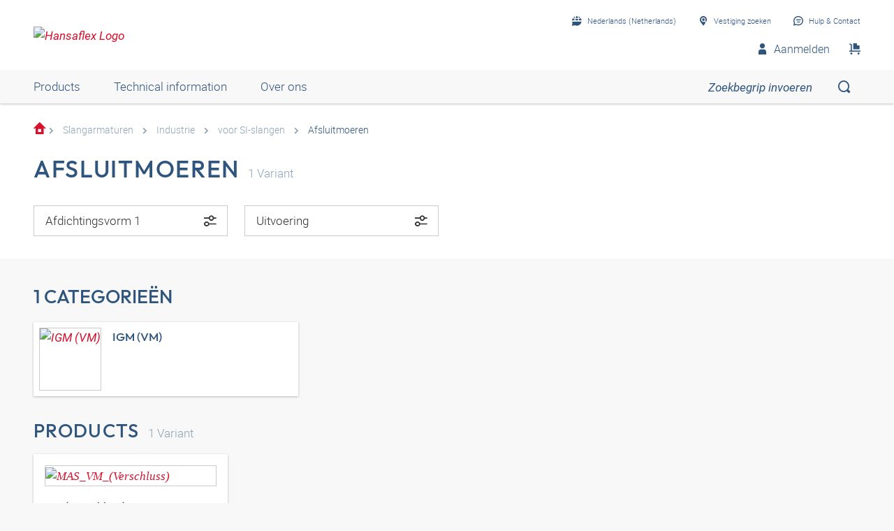

--- FILE ---
content_type: text/html;charset=UTF-8
request_url: https://shop.hansa-flex.nl/nl_NL/slangarmaturen/industrie/voor-si-slangen/afsluitmoeren/c/webcat_HF_SAR_1010_3480_8010
body_size: 17941
content:
<!DOCTYPE html>
<html lang="nl_NL"
      
>
<head>
	<title>Afsluitmoeren | voor SI-slangen | Industrie | Slangarmaturen | HF Katalog | HANSA-FLEX Shop NL</title>

	<meta http-equiv="Content-Type" content="text/html; charset=utf-8"/>
	<meta http-equiv="X-UA-Compatible" content="IE=edge">
	<meta charset="utf-8">
	<meta name="viewport" content="width=device-width, initial-scale=1, user-scalable=no">

	<meta name="keywords">
<meta name="description">
<meta name="robots" content="index,follow">
<meta property="og:title" content="Afsluitmoeren | voor SI-slangen | Industrie | Slangarmaturen | HF Katalog | HANSA-FLEX Shop NL">
    <meta property="og:description" content="">
    <meta property="og:url" content="https://shop.hansa-flex.nl/nl_NL/slangarmaturen/industrie/voor-si-slangen/afsluitmoeren/c/webcat_HF_SAR_1010_3480_8010">
    <meta property="og:image" content="https://hf-cdn-prod.azureedge.net/medias/PF-VM-Verschluss-900x900-1714124292925.jpg?context=[base64]">
    <meta property="og:image:secure_url" content="https://hf-cdn-prod.azureedge.net/medias/PF-VM-Verschluss-900x900-1714124292925.jpg?context=[base64]">
    <link rel="canonical" href="https://shop.hansa-flex.nl/nl_NL/slangarmaturen/industrie/voor-si-slangen/afsluitmoeren/c/webcat_HF_SAR_1010_3480_8010"/>
    <link rel="alternate" hreflang="x-default" href="https://shop.hansa-flex.nl/nl_NL/slangarmaturen/industrie/voor-si-slangen/afsluitmoeren/c/webcat_HF_SAR_1010_3480_8010"/>
    <link rel="alternate" hreflang="de-DE" href="https://shop.hansa-flex.de/de_DE/schlaucharmaturen/industrie/f%C3%BCr-si-schl%C3%A4uche/verschlussmuttern/c/webcat_HF_SAR_1010_3480_8010"/>
    <link rel="alternate" hreflang="en-DE" href="https://shop.hansa-flex.de/en_GB/hose-fittings/industry/for-si-hoses/lock-nuts/c/webcat_HF_SAR_1010_3480_8010"/>
    <link rel="alternate" hreflang="pl-PL" href="https://shop.hansa-flex.pl/pl_PL/armatury-do-w%C4%99%C5%BCy/przemys%C5%82/do-w%C4%99%C5%BCy-si/zakr%C4%99tki/c/webcat_HF_SAR_1010_3480_8010"/>
    <link rel="alternate" hreflang="en-PL" href="https://shop.hansa-flex.pl/en_GB/hose-fittings/industry/for-si-hoses/lock-nuts/c/webcat_HF_SAR_1010_3480_8010"/>
    <link rel="alternate" hreflang="de-CH" href="https://shop.hansa-flex.ch/de_CH/schlaucharmaturen/industrie/f%C3%BCr-si-schl%C3%A4uche/verschlussmuttern/c/webcat_HF_SAR_1010_3480_8010"/>
    <link rel="alternate" hreflang="fr-CH" href="https://shop.hansa-flex.ch/fr_CH/accessoires-de-tuyauterie/industrie/pour-tuyaux-si/%C3%A9crous-de-fermeture/c/webcat_HF_SAR_1010_3480_8010"/>
    <link rel="alternate" hreflang="it-CH" href="https://shop.hansa-flex.ch/it_CH/raccordi-per-tubi-flessibili/industria/per-flessibili-si/dadi-di-chiusura/c/webcat_HF_SAR_1010_3480_8010"/>
    <link rel="alternate" hreflang="en-CH" href="https://shop.hansa-flex.ch/en_GB/hose-fittings/industry/for-si-hoses/lock-nuts/c/webcat_HF_SAR_1010_3480_8010"/>
    <link rel="alternate" hreflang="en-AU" href="https://shop.hansa-flex.com.au/en_GB/hose-fittings/industry/for-si-hoses/lock-nuts/c/webcat_HF_SAR_1010_3480_8010"/>
    <link rel="alternate" hreflang="nl-BE" href="https://shop.hansa-flex.be/nl_NL/slangarmaturen/industrie/voor-si-slangen/afsluitmoeren/c/webcat_HF_SAR_1010_3480_8010"/>
    <link rel="alternate" hreflang="fr-BE" href="https://shop.hansa-flex.be/fr_FR/accessoires-de-tuyauterie/industrie/pour-tuyaux-si/%C3%A9crous-de-fermeture/c/webcat_HF_SAR_1010_3480_8010"/>
    <link rel="alternate" hreflang="de-BE" href="https://shop.hansa-flex.be/de_DE/schlaucharmaturen/industrie/f%C3%BCr-si-schl%C3%A4uche/verschlussmuttern/c/webcat_HF_SAR_1010_3480_8010"/>
    <link rel="alternate" hreflang="en-BE" href="https://shop.hansa-flex.be/en_GB/hose-fittings/industry/for-si-hoses/lock-nuts/c/webcat_HF_SAR_1010_3480_8010"/>
    <link rel="alternate" hreflang="sr-BA" href="https://shop.hansa-flex.ba/sr_RS/armature-za-creva/industrija/za-si-creva/navrtke-za-zatvaranje/c/webcat_HF_SAR_1010_3480_8010"/>
    <link rel="alternate" hreflang="hr-BA" href="https://shop.hansa-flex.ba/hr_BA/armature-crijeva/industrija/za-si-crijeva/zaporne-matice/c/webcat_HF_SAR_1010_3480_8010"/>
    <link rel="alternate" hreflang="en-BA" href="https://shop.hansa-flex.ba/en_GB/hose-fittings/industry/for-si-hoses/lock-nuts/c/webcat_HF_SAR_1010_3480_8010"/>
    <link rel="alternate" hreflang="pt-BR" href="https://shop.hansa-flex.com.br/pt_BR/terminais-para-mangueiras/ind%C3%BAstria/para-mangueiras-si/porcas-de-fechamento/c/webcat_HF_SAR_1010_3480_8010"/>
    <link rel="alternate" hreflang="en-BR" href="https://shop.hansa-flex.com.br/en_GB/hose-fittings/industry/for-si-hoses/lock-nuts/c/webcat_HF_SAR_1010_3480_8010"/>
    <link rel="alternate" hreflang="bg-BG" href="https://shop.hansa-flex.bg/bg_BG/%D0%B0%D1%80%D0%BC%D0%B0%D1%82%D1%83%D1%80%D0%B8-%D0%B7%D0%B0-%D0%BC%D0%B0%D1%80%D0%BA%D1%83%D1%87%D0%B8/%D0%BF%D1%80%D0%BE%D0%BC%D0%B8%D1%88%D0%BB%D0%B5%D0%BD%D0%BE%D1%81%D1%82/%D0%B7%D0%B0-%D0%BC%D0%B0%D1%80%D0%BA%D1%83%D1%87%D0%B8-si/%D0%B7%D0%B0%D1%82%D0%B0%D0%BF%D0%B2%D0%B0%D1%89%D0%B8-%D0%B3%D0%B0%D0%B9%D0%BA%D0%B8/c/webcat_HF_SAR_1010_3480_8010"/>
    <link rel="alternate" hreflang="en-BG" href="https://shop.hansa-flex.bg/en_GB/hose-fittings/industry/for-si-hoses/lock-nuts/c/webcat_HF_SAR_1010_3480_8010"/>
    <link rel="alternate" hreflang="es-CL" href="https://shop.hansa-flex.cl/es_ES/accesorios-para-tubos-flexibles/industria/para-tubos-flexibles-si/tuercas-de-cierre/c/webcat_HF_SAR_1010_3480_8010"/>
    <link rel="alternate" hreflang="en-CL" href="https://shop.hansa-flex.cl/en_GB/hose-fittings/industry/for-si-hoses/lock-nuts/c/webcat_HF_SAR_1010_3480_8010"/>
    <link rel="alternate" hreflang="zh-CN" href="https://shop.hansa-flex.cn/zh_CN/%E8%BD%AF%E7%AE%A1%E8%BF%9E%E6%8E%A5%E9%99%84%E4%BB%B6/%E5%B7%A5%E4%B8%9A/%E7%94%A8%E4%BA%8Esi%E8%BD%AF%E7%AE%A1/%E9%97%AD%E9%94%81%E8%9E%BA%E6%AF%8D/c/webcat_HF_SAR_1010_3480_8010"/>
    <link rel="alternate" hreflang="en-CN" href="https://shop.hansa-flex.cn/en_GB/hose-fittings/industry/for-si-hoses/lock-nuts/c/webcat_HF_SAR_1010_3480_8010"/>
    <link rel="alternate" hreflang="et-EE" href="https://shop.hansa-flex.ee/et_EE/voolikute-liitmikud/t%C3%B6%C3%B6stus/si-voolikutele/lukustusmutrid/c/webcat_HF_SAR_1010_3480_8010"/>
    <link rel="alternate" hreflang="ru-EE" href="https://shop.hansa-flex.ee/ru_RU/%D1%88%D0%BB%D0%B0%D0%BD%D0%B3%D0%BE%D0%B2%D1%8B%D0%B5-%D0%B0%D1%80%D0%BC%D0%B0%D1%82%D1%83%D1%80%D1%8B/%D0%BF%D1%80%D0%BE%D0%BC%D1%8B%D1%88%D0%BB%D0%B5%D0%BD%D0%BD%D0%BE%D1%81%D1%82%D1%8C/%D0%B4%D0%BB%D1%8F-%D1%88%D0%BB%D0%B0%D0%BD%D0%B3%D0%BE%D0%B2-si/%D0%B3%D0%BB%D1%83%D1%85%D0%B8%D0%B5-%D0%B3%D0%B0%D0%B9%D0%BA%D0%B8/c/webcat_HF_SAR_1010_3480_8010"/>
    <link rel="alternate" hreflang="en-EE" href="https://shop.hansa-flex.ee/en_GB/hose-fittings/industry/for-si-hoses/lock-nuts/c/webcat_HF_SAR_1010_3480_8010"/>
    <link rel="alternate" hreflang="fr-FR" href="https://shop.hansa-flex.fr/fr_FR/accessoires-de-tuyauterie/industrie/pour-tuyaux-si/%C3%A9crous-de-fermeture/c/webcat_HF_SAR_1010_3480_8010"/>
    <link rel="alternate" hreflang="en-FR" href="https://shop.hansa-flex.fr/en_GB/hose-fittings/industry/for-si-hoses/lock-nuts/c/webcat_HF_SAR_1010_3480_8010"/>
    <link rel="alternate" hreflang="ru-GE" href="https://shop.hansa-flex.ge/ru_RU/%D1%88%D0%BB%D0%B0%D0%BD%D0%B3%D0%BE%D0%B2%D1%8B%D0%B5-%D0%B0%D1%80%D0%BC%D0%B0%D1%82%D1%83%D1%80%D1%8B/%D0%BF%D1%80%D0%BE%D0%BC%D1%8B%D1%88%D0%BB%D0%B5%D0%BD%D0%BD%D0%BE%D1%81%D1%82%D1%8C/%D0%B4%D0%BB%D1%8F-%D1%88%D0%BB%D0%B0%D0%BD%D0%B3%D0%BE%D0%B2-si/%D0%B3%D0%BB%D1%83%D1%85%D0%B8%D0%B5-%D0%B3%D0%B0%D0%B9%D0%BA%D0%B8/c/webcat_HF_SAR_1010_3480_8010"/>
    <link rel="alternate" hreflang="en-GE" href="https://shop.hansa-flex.ge/en_GB/hose-fittings/industry/for-si-hoses/lock-nuts/c/webcat_HF_SAR_1010_3480_8010"/>
    <link rel="alternate" hreflang="ka-GE" href="https://shop.hansa-flex.ge/ka_GE/hose-fittings/industry/for-si-hoses/lock-nuts/c/webcat_HF_SAR_1010_3480_8010"/>
    <link rel="alternate" hreflang="en-GB" href="https://shop.hansa-flex.co.uk/en_GB/hose-fittings/industry/for-si-hoses/lock-nuts/c/webcat_HF_SAR_1010_3480_8010"/>
    <link rel="alternate" hreflang="en-IN" href="https://shop.hansa-flex.in/en_GB/hose-fittings/industry/for-si-hoses/lock-nuts/c/webcat_HF_SAR_1010_3480_8010"/>
    <link rel="alternate" hreflang="en-ID" href="https://shop.hansa-flex.co.id/en_GB/hose-fittings/industry/for-si-hoses/lock-nuts/c/webcat_HF_SAR_1010_3480_8010"/>
    <link rel="alternate" hreflang="en-IE" href="https://shop.hansa-flex.ie/en_GB/hose-fittings/industry/for-si-hoses/lock-nuts/c/webcat_HF_SAR_1010_3480_8010"/>
    <link rel="alternate" hreflang="it-IT" href="https://shop.hansa-flex.it/it_IT/raccordi-per-tubi-flessibili/industria/per-flessibili-si/dadi-di-chiusura/c/webcat_HF_SAR_1010_3480_8010"/>
    <link rel="alternate" hreflang="en-IT" href="https://shop.hansa-flex.it/en_GB/hose-fittings/industry/for-si-hoses/lock-nuts/c/webcat_HF_SAR_1010_3480_8010"/>
    <link rel="alternate" hreflang="de-IT" href="https://shop.hansa-flex.it/de_DE/schlaucharmaturen/industrie/f%C3%BCr-si-schl%C3%A4uche/verschlussmuttern/c/webcat_HF_SAR_1010_3480_8010"/>
    <link rel="alternate" hreflang="en-CA" href="https://shop.hansa-flex.ca/en_GB/hose-fittings/industry/for-si-hoses/lock-nuts/c/webcat_HF_SAR_1010_3480_8010"/>
    <link rel="alternate" hreflang="fr-CA" href="https://shop.hansa-flex.ca/fr_FR/accessoires-de-tuyauterie/industrie/pour-tuyaux-si/%C3%A9crous-de-fermeture/c/webcat_HF_SAR_1010_3480_8010"/>
    <link rel="alternate" hreflang="ru-KZ" href="https://shop.hansa-flex.kz/ru_KZ/%D1%88%D0%BB%D0%B0%D0%BD%D0%B3%D0%BE%D0%B2%D1%8B%D0%B5-%D0%B0%D1%80%D0%BC%D0%B0%D1%82%D1%83%D1%80%D1%8B/%D0%BF%D1%80%D0%BE%D0%BC%D1%8B%D1%88%D0%BB%D0%B5%D0%BD%D0%BD%D0%BE%D1%81%D1%82%D1%8C/%D0%B4%D0%BB%D1%8F-%D1%88%D0%BB%D0%B0%D0%BD%D0%B3%D0%BE%D0%B2-si/%D0%B3%D0%BB%D1%83%D1%85%D0%B8%D0%B5-%D0%B3%D0%B0%D0%B9%D0%BA%D0%B8/c/webcat_HF_SAR_1010_3480_8010"/>
    <link rel="alternate" hreflang="en-KZ" href="https://shop.hansa-flex.kz/en_GB/hose-fittings/industry/for-si-hoses/lock-nuts/c/webcat_HF_SAR_1010_3480_8010"/>
    <link rel="alternate" hreflang="hr-HR" href="https://shop.hansa-flex.hr/hr_HR/armature-crijeva/industrija/za-si-crijeva/zaporne-matice/c/webcat_HF_SAR_1010_3480_8010"/>
    <link rel="alternate" hreflang="en-HR" href="https://shop.hansa-flex.hr/en_GB/hose-fittings/industry/for-si-hoses/lock-nuts/c/webcat_HF_SAR_1010_3480_8010"/>
    <link rel="alternate" hreflang="lv-LV" href="https://shop.hansa-flex.lv/lv_LV/%C5%A1%C4%BC%C5%ABte%C5%86u-armat%C5%ABras/r%C5%ABpniec%C4%ABba/si-%C5%A1%C4%BC%C5%ABten%C4%93m/aizdares-uzgrie%C5%BE%C5%86i/c/webcat_HF_SAR_1010_3480_8010"/>
    <link rel="alternate" hreflang="ru-LV" href="https://shop.hansa-flex.lv/ru_RU/%D1%88%D0%BB%D0%B0%D0%BD%D0%B3%D0%BE%D0%B2%D1%8B%D0%B5-%D0%B0%D1%80%D0%BC%D0%B0%D1%82%D1%83%D1%80%D1%8B/%D0%BF%D1%80%D0%BE%D0%BC%D1%8B%D1%88%D0%BB%D0%B5%D0%BD%D0%BD%D0%BE%D1%81%D1%82%D1%8C/%D0%B4%D0%BB%D1%8F-%D1%88%D0%BB%D0%B0%D0%BD%D0%B3%D0%BE%D0%B2-si/%D0%B3%D0%BB%D1%83%D1%85%D0%B8%D0%B5-%D0%B3%D0%B0%D0%B9%D0%BA%D0%B8/c/webcat_HF_SAR_1010_3480_8010"/>
    <link rel="alternate" hreflang="en-LV" href="https://shop.hansa-flex.lv/en_GB/hose-fittings/industry/for-si-hoses/lock-nuts/c/webcat_HF_SAR_1010_3480_8010"/>
    <link rel="alternate" hreflang="lt-LT" href="https://shop.hansa-flex.lt/lt_LT/%C5%BEarn%C5%B3-armat%C5%ABros/pramon%C4%97/si-%C5%BEarnoms/u%C5%BEdarymo-ver%C5%BEl%C4%97s/c/webcat_HF_SAR_1010_3480_8010"/>
    <link rel="alternate" hreflang="ru-LT" href="https://shop.hansa-flex.lt/ru_RU/%D1%88%D0%BB%D0%B0%D0%BD%D0%B3%D0%BE%D0%B2%D1%8B%D0%B5-%D0%B0%D1%80%D0%BC%D0%B0%D1%82%D1%83%D1%80%D1%8B/%D0%BF%D1%80%D0%BE%D0%BC%D1%8B%D1%88%D0%BB%D0%B5%D0%BD%D0%BD%D0%BE%D1%81%D1%82%D1%8C/%D0%B4%D0%BB%D1%8F-%D1%88%D0%BB%D0%B0%D0%BD%D0%B3%D0%BE%D0%B2-si/%D0%B3%D0%BB%D1%83%D1%85%D0%B8%D0%B5-%D0%B3%D0%B0%D0%B9%D0%BA%D0%B8/c/webcat_HF_SAR_1010_3480_8010"/>
    <link rel="alternate" hreflang="en-LT" href="https://shop.hansa-flex.lt/en_GB/hose-fittings/industry/for-si-hoses/lock-nuts/c/webcat_HF_SAR_1010_3480_8010"/>
    <link rel="alternate" hreflang="fr-LU" href="https://shop.hansa-flex.lu/fr_FR/accessoires-de-tuyauterie/industrie/pour-tuyaux-si/%C3%A9crous-de-fermeture/c/webcat_HF_SAR_1010_3480_8010"/>
    <link rel="alternate" hreflang="de-LU" href="https://shop.hansa-flex.lu/de_LU/schlaucharmaturen/industrie/f%C3%BCr-si-schl%C3%A4uche/verschlussmuttern/c/webcat_HF_SAR_1010_3480_8010"/>
    <link rel="alternate" hreflang="nl-LU" href="https://shop.hansa-flex.lu/nl_NL/slangarmaturen/industrie/voor-si-slangen/afsluitmoeren/c/webcat_HF_SAR_1010_3480_8010"/>
    <link rel="alternate" hreflang="en-LU" href="https://shop.hansa-flex.lu/en_GB/hose-fittings/industry/for-si-hoses/lock-nuts/c/webcat_HF_SAR_1010_3480_8010"/>
    <link rel="alternate" hreflang="nl-NL" href="https://shop.hansa-flex.nl/nl_NL/slangarmaturen/industrie/voor-si-slangen/afsluitmoeren/c/webcat_HF_SAR_1010_3480_8010"/>
    <link rel="alternate" hreflang="en-NL" href="https://shop.hansa-flex.nl/en_GB/hose-fittings/industry/for-si-hoses/lock-nuts/c/webcat_HF_SAR_1010_3480_8010"/>
    <link rel="alternate" hreflang="de-NL" href="https://shop.hansa-flex.nl/de_DE/schlaucharmaturen/industrie/f%C3%BCr-si-schl%C3%A4uche/verschlussmuttern/c/webcat_HF_SAR_1010_3480_8010"/>
    <link rel="alternate" hreflang="de-AT" href="https://shop.hansa-flex.at/de_AT/schlaucharmaturen/industrie/f%C3%BCr-si-schl%C3%A4uche/verschlussmuttern/c/webcat_HF_SAR_1010_3480_8010"/>
    <link rel="alternate" hreflang="en-AT" href="https://shop.hansa-flex.at/en_GB/hose-fittings/industry/for-si-hoses/lock-nuts/c/webcat_HF_SAR_1010_3480_8010"/>
    <link rel="alternate" hreflang="pt-PT" href="https://shop.hansa-flex.pt/pt_PT/terminais-para-mangueiras/ind%C3%BAstria/para-mangueiras-si/porcas-de-fechamento/c/webcat_HF_SAR_1010_3480_8010"/>
    <link rel="alternate" hreflang="en-PT" href="https://shop.hansa-flex.pt/en_GB/hose-fittings/industry/for-si-hoses/lock-nuts/c/webcat_HF_SAR_1010_3480_8010"/>
    <link rel="alternate" hreflang="ro-RO" href="https://shop.hansa-flex.ro/ro_RO/arm%C4%83turi-pentru-furtunuri/industrie/pentru-furtunuri-si/piuli%C5%A3e-de-blocare/c/webcat_HF_SAR_1010_3480_8010"/>
    <link rel="alternate" hreflang="en-RO" href="https://shop.hansa-flex.ro/en_GB/hose-fittings/industry/for-si-hoses/lock-nuts/c/webcat_HF_SAR_1010_3480_8010"/>
    <link rel="alternate" hreflang="ru-RU" href="https://shop.hansa-flex.ru/ru_RU/%D1%88%D0%BB%D0%B0%D0%BD%D0%B3%D0%BE%D0%B2%D1%8B%D0%B5-%D0%B0%D1%80%D0%BC%D0%B0%D1%82%D1%83%D1%80%D1%8B/%D0%BF%D1%80%D0%BE%D0%BC%D1%8B%D1%88%D0%BB%D0%B5%D0%BD%D0%BD%D0%BE%D1%81%D1%82%D1%8C/%D0%B4%D0%BB%D1%8F-%D1%88%D0%BB%D0%B0%D0%BD%D0%B3%D0%BE%D0%B2-si/%D0%B3%D0%BB%D1%83%D1%85%D0%B8%D0%B5-%D0%B3%D0%B0%D0%B9%D0%BA%D0%B8/c/webcat_HF_SAR_1010_3480_8010"/>
    <link rel="alternate" hreflang="en-RU" href="https://shop.hansa-flex.ru/en_GB/hose-fittings/industry/for-si-hoses/lock-nuts/c/webcat_HF_SAR_1010_3480_8010"/>
    <link rel="alternate" hreflang="en-SG" href="https://shop.hansa-flex.com.sg/en_GB/hose-fittings/industry/for-si-hoses/lock-nuts/c/webcat_HF_SAR_1010_3480_8010"/>
    <link rel="alternate" hreflang="sk-SK" href="https://shop.hansa-flex.sk/sk_SK/hadicov%C3%A9-armat%C3%BAry/priemysel/pre-hadice-si/uzatv%C3%A1racie-matice/c/webcat_HF_SAR_1010_3480_8010"/>
    <link rel="alternate" hreflang="en-SK" href="https://shop.hansa-flex.sk/en_GB/hose-fittings/industry/for-si-hoses/lock-nuts/c/webcat_HF_SAR_1010_3480_8010"/>
    <link rel="alternate" hreflang="sl-SI" href="https://shop.hansa-flex.si/sl_SI/armature-za-cevovode/industrija/za-cevi-si/zaporne-matice/c/webcat_HF_SAR_1010_3480_8010"/>
    <link rel="alternate" hreflang="en-SI" href="https://shop.hansa-flex.si/en_GB/hose-fittings/industry/for-si-hoses/lock-nuts/c/webcat_HF_SAR_1010_3480_8010"/>
    <link rel="alternate" hreflang="es-ES" href="https://shop.hansa-flex.es/es_ES/accesorios-para-tubos-flexibles/industria/para-tubos-flexibles-si/tuercas-de-cierre/c/webcat_HF_SAR_1010_3480_8010"/>
    <link rel="alternate" hreflang="en-ES" href="https://shop.hansa-flex.es/en_GB/hose-fittings/industry/for-si-hoses/lock-nuts/c/webcat_HF_SAR_1010_3480_8010"/>
    <link rel="alternate" hreflang="en-ZA" href="https://shop.hansa-flex.co.za/en_GB/hose-fittings/industry/for-si-hoses/lock-nuts/c/webcat_HF_SAR_1010_3480_8010"/>
    <link rel="alternate" hreflang="th-TH" href="https://shop.hansa-flex.co.th/th_TH/hose-fittings/industry/for-si-hoses/lock-nuts/c/webcat_HF_SAR_1010_3480_8010"/>
    <link rel="alternate" hreflang="en-TH" href="https://shop.hansa-flex.co.th/en_GB/hose-fittings/industry/for-si-hoses/lock-nuts/c/webcat_HF_SAR_1010_3480_8010"/>
    <link rel="alternate" hreflang="cs-CZ" href="https://shop.hansaflex.cz/cs_CZ/hadicov%C3%A9-armatury/pr%C5%AFmysl/pro-hadice-si/uzav%C3%ADrac%C3%AD-matice/c/webcat_HF_SAR_1010_3480_8010"/>
    <link rel="alternate" hreflang="en-CZ" href="https://shop.hansaflex.cz/en_GB/hose-fittings/industry/for-si-hoses/lock-nuts/c/webcat_HF_SAR_1010_3480_8010"/>
    <link rel="alternate" hreflang="tr-TR" href="https://shop.hansa-flex.com.tr/tr_TR/hortum-armat%C3%BCrleri/end%C3%BCstri/s%C4%B1-hortumlar%C4%B1-i%C3%A7in/kilit-somunlar%C4%B1/c/webcat_HF_SAR_1010_3480_8010"/>
    <link rel="alternate" hreflang="en-TR" href="https://shop.hansa-flex.com.tr/en_GB/hose-fittings/industry/for-si-hoses/lock-nuts/c/webcat_HF_SAR_1010_3480_8010"/>
    <link rel="alternate" hreflang="uk-UA" href="https://shop.hansa-flex.ua/uk_UA/%D1%88%D0%BB%D0%B0%D0%BD%D0%B3%D0%BE%D0%B2%D1%8B%D0%B5-%D0%B0%D1%80%D0%BC%D0%B0%D1%82%D1%83%D1%80%D1%8B/%D0%BF%D1%80%D0%BE%D0%BC%D1%8B%D1%88%D0%BB%D0%B5%D0%BD%D0%BD%D0%BE%D1%81%D1%82%D1%8C/%D0%B4%D0%BB%D1%8F-%D1%88%D0%BB%D0%B0%D0%BD%D0%B3%D0%BE%D0%B2-si/%D0%B3%D0%BB%D1%83%D1%85%D0%B8%D0%B5-%D0%B3%D0%B0%D0%B9%D0%BA%D0%B8/c/webcat_HF_SAR_1010_3480_8010"/>
    <link rel="alternate" hreflang="en-UA" href="https://shop.hansa-flex.ua/en_GB/hose-fittings/industry/for-si-hoses/lock-nuts/c/webcat_HF_SAR_1010_3480_8010"/>
    <link rel="alternate" hreflang="hu-HU" href="https://shop.hansa-flex.hu/hu_HU/t%C3%B6ml%C5%91szerelv%C3%A9nyek/ipar/si-t%C3%B6ml%C5%91kh%C3%B6z/z%C3%A1r%C3%B3any%C3%A1khoz/c/webcat_HF_SAR_1010_3480_8010"/>
    <link rel="alternate" hreflang="en-HU" href="https://shop.hansa-flex.hu/en_GB/hose-fittings/industry/for-si-hoses/lock-nuts/c/webcat_HF_SAR_1010_3480_8010"/>
    <link rel="alternate" hreflang="en-US" href="https://shop.hansa-flex.us/en_US/hose-fittings/industry/for-si-hoses/lock-nuts/c/webcat_HF_SAR_1010_3480_8010"/>
    <link rel="alternate" hreflang="es-US" href="https://shop.hansa-flex.us/es_ES/accesorios-para-tubos-flexibles/industria/para-tubos-flexibles-si/tuercas-de-cierre/c/webcat_HF_SAR_1010_3480_8010"/>
    <link rel="alternate" hreflang="en-AE" href="https://shop.hansa-flex.ae/en_GB/hose-fittings/industry/for-si-hoses/lock-nuts/c/webcat_HF_SAR_1010_3480_8010"/>
    <link rel="alternate" hreflang="sr-RS" href="https://shop.hansa-flex.rs/sr_RS/armature-za-creva/industrija/za-si-creva/navrtke-za-zatvaranje/c/webcat_HF_SAR_1010_3480_8010"/>
    <link rel="alternate" hreflang="en-RS" href="https://shop.hansa-flex.rs/en_GB/hose-fittings/industry/for-si-hoses/lock-nuts/c/webcat_HF_SAR_1010_3480_8010"/>
    <link async rel="shortcut icon" type="image/x-icon" media="all" href="/_ui/responsive/theme-hf/images/icons/hf/favicon.ico" />

<link async rel="shortcut icon" sizes="16x16" href="/_ui/responsive/theme-hf/images/icons/hf/favicon-16x16.png" />
<link async rel="shortcut icon" sizes="32x32" href="/_ui/responsive/theme-hf/images/icons/hf/favicon-32x32.png" />

<link async rel="shortcut icon" sizes="36x36" href="/_ui/responsive/theme-hf/images/icons/hf/apple-icon-57x57.png" />
<link async rel="shortcut icon" sizes="48x48" href="/_ui/responsive/theme-hf/images/icons/hf/apple-icon-60x60.png" />
<link async rel="shortcut icon" sizes="72x72" href="/_ui/responsive/theme-hf/images/icons/hf/android-icon-72x72.png" />
<link async rel="shortcut icon" sizes="96x96" href="/_ui/responsive/theme-hf/images/icons/hf/android-icon-96x96.png" />
<link async rel="shortcut icon" sizes="144x144" href="/_ui/responsive/theme-hf/images/icons/hf/android-icon-144x144.png" />
<link async rel="shortcut icon" sizes="192x192" href="/_ui/responsive/theme-hf/images/icons/hf/android-icon-192x192.png" />

<link async rel="apple-touch-icon-precomposed" href="/_ui/responsive/theme-hf/images/icons/hf/apple-icon-precomposed.png">
<link async rel="apple-touch-icon" href="/_ui/responsive/theme-hf/images/icons/hf/apple-icon.png">
<link async rel="apple-touch-icon" sizes="57x57" href="/_ui/responsive/theme-hf/images/icons/hf/apple-icon-57x57.png">
<link async rel="apple-touch-icon" sizes="60x60" href="/_ui/responsive/theme-hf/images/icons/hf/apple-icon-60x60.png">
<link async rel="apple-touch-icon" sizes="72x72" href="/_ui/responsive/theme-hf/images/icons/hf/apple-icon-72x72.png">
<link async rel="apple-touch-icon" sizes="76x76" href="/_ui/responsive/theme-hf/images/icons/hf/apple-icon-76x76.png">
<link async rel="apple-touch-icon" sizes="114x114" href="/_ui/responsive/theme-hf/images/icons/hf/apple-icon-114x114.png">
<link async rel="apple-touch-icon" sizes="120x120" href="/_ui/responsive/theme-hf/images/icons/hf/apple-icon-120x120.png">
<link async rel="apple-touch-icon" sizes="144x144" href="/_ui/responsive/theme-hf/images/icons/hf/apple-icon-144x144.png">
<link async rel="apple-touch-icon" sizes="152x152" href="/_ui/responsive/theme-hf/images/icons/hf/apple-icon-152x152.png">
<link async rel="apple-touch-icon" sizes="180x180" href="/_ui/responsive/theme-hf/images/icons/hf/apple-icon-180x180.png">

<meta name="msapplication-square70x70logo" content="/_ui/responsive/theme-hf/images/icons/hf/ms-icon-70x70.png">
<meta name="msapplication-square144x144logo" content="/_ui/responsive/theme-hf/images/icons/hf/ms-icon-144x144.png">
<meta name="msapplication-square150x150logo" content="/_ui/responsive/theme-hf/images/icons/hf/ms-icon-150x150.png">
<meta name="msapplication-square310x310logo" content="/_ui/responsive/theme-hf/images/icons/hf/ms-icon-310x310.png">
<link rel="stylesheet" type="text/css" media="all" href="/_ui/responsive/theme-hf/css/style.min.css"/>
            <!-- Google Tag Manager -->
<script type="text/plain" class="cmplazyload" data-cmp-vendor="s905,s26,s1104">
    function initGtm(){
        
    }

    initGtm();
</script>
<!-- End Google Tag Manager -->





  











    
        
            <script type="text/javascript" data-cmp-ab="1" src="https://cdn.consentmanager.net/delivery/autoblocking/d6e4e3aed7f7.js" data-cmp-host="b.delivery.consentmanager.net" data-cmp-cdn="cdn.consentmanager.net" data-cmp-codesrc="1"></script>
        
        
        
    
</head>

<body class="page-category pageType-CategoryPage template-pages-category-categoryPage  smartedit-page-uid-category smartedit-page-uuid-eyJpdGVtSWQiOiJjYXRlZ29yeSIsImNhdGFsb2dJZCI6ImhhbnNhZmxleENvbnRlbnRDYXRhbG9nIiwiY2F0YWxvZ1ZlcnNpb24iOiJPbmxpbmUifQ== smartedit-catalog-version-uuid-hansaflexContentCatalog/Online  language-nl_NL">
	<!-- Google Tag Manager (noscript) -->
<noscript><iframe src="https://www.googletagmanager.com/ns.html?id=GTM-P3PB26K"
                  height="0" width="0" style="display:none;visibility:hidden"></iframe></noscript>
<!-- End Google Tag Manager (noscript) -->
<main data-currency-iso-code="EUR">
            <div class="c-page">
                <div class="c-header-placeholder  js-header-placeholder  ">
                    </div>

                <div class="c-header  js-header">
                    














<div class="c-header__top">
    <div class="o-wrapper  o-wrapper--responsive">
        <div class="c-header__wrapper">
            <div class="u-hide@s">
                <a class="c-menu-toggle js-menu-toggle" id="mobileBurgerMenu">
                    <i class="c-menu-toggle__icon"></i>
                </a>
            </div>
            
                <div id="logoImage" class="yCmsComponent c-header__logo">
<a href="/nl_NL/"><img title="Hansaflex Logo"
			alt="Hansaflex Logo" src="https://hf-cdn-prod.azureedge.net/medias/logo-hansaflex.svg?context=bWFzdGVyfGltYWdlc3wyMTEwfGltYWdlL3N2Zyt4bWx8YVcxaFoyVnpMMmc0T0M5b01Ea3ZPRGM1TmpFeE9UZzFPVEl6TUM1emRtY3w3N2YzODViMjEzY2ZkYjdjNDg2Zjg5NjY1MTcyYzVjMDAxYmY0ZjcyMzEzNWJhODNiYjhiOTE4MmE2MjI5MWU2"></a>
	</div>
            

            <div class="c-header__content">
                <div class="c-header__item  c-header__item--meta-nav">
                    <div class="c-meta-navigation">
                        <ul class="c-meta-navigation__list">
                            <li class="c-meta-navigation__item">
                                
                                
                                    
                                    <a href="javascript:void(0);"
                                       class="c-meta-navigation__link  js-flyout  js-flyout-ajax  js-flyout-push"
                                       id="lang_button_id"
                                       data-toggle-icon="arrow"
                                       data-flyout-toggle="language-flyout"
                                       data-content-url="/nl_NL/view/HeaderCountryLanguageNavComponentController/languageFlyout"
                                        >
                                        <i class="c-icon c-icon-language  c-meta-navigation__icon"></i>
                                        <span class="c-meta-navigation__label">Nederlands (Netherlands)</span>
                                    </a>
                                
                            </li>
                            
                                
                            
                            
                            







    

        
            
            
                <li class="c-meta-navigation__item">
                    <a id="selStoreFrontLink" href="https://www.hansa-flex.de/en/branch-finder" target="_blank" class="c-meta-navigation__link">
    
                        <i class="c-icon  c-icon-pin-glass  c-meta-navigation__icon"></i>
                                        <span class="c-meta-navigation__label">Vestiging zoeken</span>
                    </a>

                </li>
            
        

    




                            <li class="c-meta-navigation__item">
                                <a id="help_button_id"
                                   class="c-meta-navigation__link  js-flyout  js-flyout-push"
                                   href="javascript:void(0);"
                                   data-flyout-toggle="contactFlyout">
                                    
                                        
                                        
                                            <i class="c-icon  c-icon-contact  c-meta-navigation__icon"></i>
                                            <span class="c-meta-navigation__label">Hulp & Contact</span>
                                        
                                    
                                </a>
                            </li>
                        </ul>
                    </div>
                </div>

                
                    <div class="c-header__item">
                        <div class="c-header-middle">
                            
                                
                                
                                    <a href="javascript:void(0);"
                                       id="header-search-button"
                                       class="c-header-middle__item  c-header__search  is-hidden  js-search-toggle">
                                        <i id="header-search-button-icon" class="c-icon  c-icon-search"></i>
                                    </a>
                                
                            

                            
                                <a id="header-login-profile-button"
                                   class="c-header-middle__item  u-hide  u-display-inline-flex@s  js-flyout  js-flyout-push"
                                   href="javascript:void(0);"
                                   data-flyout-toggle="loginFlyout">
                                    <i id="header-profile-button-icon" class="c-icon c-icon-profile"></i>
                                    
                                    
                                    <span id="header-profile-button-text" data-cy="headerProfileButtonText" class="u-margin-left-small">Aanmelden</span>
                                </a>
                            
                            
                                
                                    <a href="/nl_NL/cart" target="_self"
           class="c-header-middle__item  u-margin-right  u-margin-right-none@s">
            <i class="c-icon c-icon-shopping"></i>
            </a>
    
                                
                            
                        </div>
                    </div>
                
            </div>
        </div>
    </div>
</div>


    
    
        




<div class="c-header__bottom">
    
    <div class="o-wrapper o-wrapper--desktop">
        <div class="c-header__bottom-content">
            <div class="c-nav__wrapper js-mobile-nav-content  ">
                <div class="c-nav  js-underline  js-header-nav  ">
                    <ul class="c-nav__list">

                        
                            <li class="yCmsComponent c-nav__item  u-margin-right-huge@s  js-underline-item">
            <div id="mobile-HansaflexHeaderCategoryNavigation" title="Products"
     rel="noopener noreferrer" class="c-nav__link  u-hide@s  js-offcanvas-toggle"
     data-content-id="header-nav-flyout">
    <span class="c-nav__text">Products</span>
    <span class="c-nav__icon"></span>
</div>

<div id="HansaflexHeaderCategoryNavigation" title="Products"
     rel="noopener noreferrer"
     class="c-nav__link  u-hide u-display-inline-flex@s  js-flyout"
     data-flyout-toggle="header-nav-flyout" data-flyout-scroll="disable">
    Products</div>

<div class="c-nav-level__flyout  c-nav-level__offcanvas  js-flyout-content  js-offcanvas" id="header-nav-flyout">
    <div class="c-nav-level__wrapper  o-wrapper  o-wrapper--responsive  js-nav-level-wrapper">
        <div class="c-nav-level__prev  js-nav-level-prev">
            <span class="c-nav-level__prev-icon"></span>
        </div>
        <div class="u-margin-top  u-hide  u-show@s">
            <div class="c-close  c-close--right  js-flyout-close"></div>
        </div>
        <div class="c-nav-level__content">
            <div class="c-nav-level  js-nav-level" data-level="0" data-mob-level="0">
                <a href="javascript:void(0);"
                   class="c-nav-level__link  c-nav-level__link--pale  u-hide@s  js-nav-level-headline">
                    <span class="c-icon  c-icon-arrow-left  u-margin-right-small  u-hide@s"></span>
                    Producten</a>
                <div class="c-nav-level__list  js-nav-level-list">
                    





<span class="u-hide  js-context-path"  data-context-path="/nl_NL"></span>

    <div class="c-nav-level__item">

        
        
        <a data-ajax-url="/nl_NL/api/v1/category/subcategories" data-code="webcat_HF_SCH_HY" id="prodCat_webcat_HF_SCH_HY" class="c-nav-level__link  js-nav-level-link"
           data-subcategory-code="webcat_HF_SCH_HY" data-href="/nl_NL/hydraulic-hoses/c/webcat_HF_SCH_HY" data-subcategory-text="Back">
            <span class="c-nav__text">Hydraulic hoses</span>
            <span class="c-nav__icon"></span>
        </a>
    </div>

    <div class="c-nav-level__item">

        
        
        <a data-ajax-url="/nl_NL/api/v1/category/subcategories" data-code="webcat_HF_SCH_IND" id="prodCat_webcat_HF_SCH_IND" class="c-nav-level__link  js-nav-level-link"
           data-subcategory-code="webcat_HF_SCH_IND" data-href="/nl_NL/industrial-hoses/c/webcat_HF_SCH_IND" data-subcategory-text="Back">
            <span class="c-nav__text">Industrial hoses</span>
            <span class="c-nav__icon"></span>
        </a>
    </div>

    <div class="c-nav-level__item">

        
        
        <a data-ajax-url="/nl_NL/api/v1/category/subcategories" data-code="webcat_HF_SAR" id="prodCat_webcat_HF_SAR" class="c-nav-level__link  js-nav-level-link"
           data-subcategory-code="webcat_HF_SAR" data-href="/nl_NL/slangarmaturen/c/webcat_HF_SAR" data-subcategory-text="Back">
            <span class="c-nav__text">Slangarmaturen</span>
            <span class="c-nav__icon"></span>
        </a>
    </div>

    <div class="c-nav-level__item">

        
        
        <a data-ajax-url="/nl_NL/api/v1/category/subcategories" data-code="webcat_HF_KUP" id="prodCat_webcat_HF_KUP" class="c-nav-level__link  js-nav-level-link"
           data-subcategory-code="webcat_HF_KUP" data-href="/nl_NL/koppelingen/c/webcat_HF_KUP" data-subcategory-text="Back">
            <span class="c-nav__text">Koppelingen</span>
            <span class="c-nav__icon"></span>
        </a>
    </div>

    <div class="c-nav-level__item">

        
        
        <a data-ajax-url="/nl_NL/api/v1/category/subcategories" data-code="webcat_HF_ROV" id="prodCat_webcat_HF_ROV" class="c-nav-level__link  js-nav-level-link"
           data-subcategory-code="webcat_HF_ROV" data-href="/nl_NL/schroefdraadpijpverbindingen-iso-8434-1/c/webcat_HF_ROV" data-subcategory-text="Back">
            <span class="c-nav__text">Schroefdraadpijpverbindingen ISO 8434-1</span>
            <span class="c-nav__icon"></span>
        </a>
    </div>

    <div class="c-nav-level__item">

        
        
        <a data-ajax-url="/nl_NL/api/v1/category/subcategories" data-code="webcat_HF_ROR" id="prodCat_webcat_HF_ROR" class="c-nav-level__link  js-nav-level-link"
           data-subcategory-code="webcat_HF_ROR" data-href="/nl_NL/buizen/c/webcat_HF_ROR" data-subcategory-text="Back">
            <span class="c-nav__text">Buizen</span>
            <span class="c-nav__icon"></span>
        </a>
    </div>

    <div class="c-nav-level__item">

        
        
        <a data-ajax-url="/nl_NL/api/v1/category/subcategories" data-code="webcat_HF_ADA" id="prodCat_webcat_HF_ADA" class="c-nav-level__link  js-nav-level-link"
           data-subcategory-code="webcat_HF_ADA" data-href="/nl_NL/adapters/c/webcat_HF_ADA" data-subcategory-text="Back">
            <span class="c-nav__text">Adapters</span>
            <span class="c-nav__icon"></span>
        </a>
    </div>

    <div class="c-nav-level__item">

        
        
        <a data-ajax-url="/nl_NL/api/v1/category/subcategories" data-code="webcat_HF_FLA" id="prodCat_webcat_HF_FLA" class="c-nav-level__link  js-nav-level-link"
           data-subcategory-code="webcat_HF_FLA" data-href="/nl_NL/flenzen/c/webcat_HF_FLA" data-subcategory-text="Back">
            <span class="c-nav__text">Flenzen</span>
            <span class="c-nav__icon"></span>
        </a>
    </div>

    <div class="c-nav-level__item">

        
        
        <a data-ajax-url="/nl_NL/api/v1/category/subcategories" data-code="webcat_HF_KGH" id="prodCat_webcat_HF_KGH" class="c-nav-level__link  js-nav-level-link"
           data-subcategory-code="webcat_HF_KGH" data-href="/nl_NL/kogelkranen/c/webcat_HF_KGH" data-subcategory-text="Back">
            <span class="c-nav__text">Kogelkranen</span>
            <span class="c-nav__icon"></span>
        </a>
    </div>

    <div class="c-nav-level__item">

        
        
        <a data-ajax-url="/nl_NL/api/v1/category/subcategories" data-code="webcat_HF_BEF" id="prodCat_webcat_HF_BEF" class="c-nav-level__link  js-nav-level-link"
           data-subcategory-code="webcat_HF_BEF" data-href="/nl_NL/bevestigingstechniek/c/webcat_HF_BEF" data-subcategory-text="Back">
            <span class="c-nav__text">Bevestigingstechniek</span>
            <span class="c-nav__icon"></span>
        </a>
    </div>

    <div class="c-nav-level__item">

        
        
        <a data-ajax-url="/nl_NL/api/v1/category/subcategories" data-code="webcat_HF_WTK" id="prodCat_webcat_HF_WTK" class="c-nav-level__link  js-nav-level-link"
           data-subcategory-code="webcat_HF_WTK" data-href="/nl_NL/watertechniek/c/webcat_HF_WTK" data-subcategory-text="Back">
            <span class="c-nav__text">Watertechniek</span>
            <span class="c-nav__icon"></span>
        </a>
    </div>

    <div class="c-nav-level__item">

        
        
        <a data-ajax-url="/nl_NL/api/v1/category/subcategories" data-code="webcat_HF_DLT" id="prodCat_webcat_HF_DLT" class="c-nav-level__link  js-nav-level-link"
           data-subcategory-code="webcat_HF_DLT" data-href="/nl_NL/persluchttechniek/c/webcat_HF_DLT" data-subcategory-text="Back">
            <span class="c-nav__text">Persluchttechniek</span>
            <span class="c-nav__icon"></span>
        </a>
    </div>

    <div class="c-nav-level__item">

        
        
        <a data-ajax-url="/nl_NL/api/v1/category/subcategories" data-code="webcat_HF_HKO" id="prodCat_webcat_HF_HKO" class="c-nav-level__link  js-nav-level-link"
           data-subcategory-code="webcat_HF_HKO" data-href="/nl_NL/hydraulische-componenten/c/webcat_HF_HKO" data-subcategory-text="Back">
            <span class="c-nav__text">Hydraulische componenten</span>
            <span class="c-nav__icon"></span>
        </a>
    </div>

    <div class="c-nav-level__item">

        
        
        <a data-ajax-url="/nl_NL/api/v1/category/subcategories" data-code="webcat_HF_FIL" id="prodCat_webcat_HF_FIL" class="c-nav-level__link  js-nav-level-link"
           data-subcategory-code="webcat_HF_FIL" data-href="/nl_NL/filtratie/c/webcat_HF_FIL" data-subcategory-text="Back">
            <span class="c-nav__text">Filtratie</span>
            <span class="c-nav__icon"></span>
        </a>
    </div>

    <div class="c-nav-level__item">

        
        
        <a data-ajax-url="/nl_NL/api/v1/category/subcategories" data-code="webcat_HF_MES" id="prodCat_webcat_HF_MES" class="c-nav-level__link  js-nav-level-link"
           data-subcategory-code="webcat_HF_MES" data-href="/nl_NL/meettechniek/c/webcat_HF_MES" data-subcategory-text="Back">
            <span class="c-nav__text">Meettechniek</span>
            <span class="c-nav__icon"></span>
        </a>
    </div>

    <div class="c-nav-level__item">

        
        
        <a data-ajax-url="/nl_NL/api/v1/category/subcategories" data-code="webcat_HF_DIT" id="prodCat_webcat_HF_DIT" class="c-nav-level__link  js-nav-level-link"
           data-subcategory-code="webcat_HF_DIT" data-href="/nl_NL/afdichtingstechniek/c/webcat_HF_DIT" data-subcategory-text="Back">
            <span class="c-nav__text">Afdichtingstechniek</span>
            <span class="c-nav__icon"></span>
        </a>
    </div>

    <div class="c-nav-level__item">

        
        
        <a data-ajax-url="/nl_NL/api/v1/category/subcategories" data-code="webcat_HF_ZUW" id="prodCat_webcat_HF_ZUW" class="c-nav-level__link  js-nav-level-link"
           data-subcategory-code="webcat_HF_ZUW" data-href="/nl_NL/toebehoren-en-gereedschappen/c/webcat_HF_ZUW" data-subcategory-text="Back">
            <span class="c-nav__text">Toebehoren en gereedschappen</span>
            <span class="c-nav__icon"></span>
        </a>
    </div>


</div>
            </div>
        </div>
    </div>
</div></li>

        <li class="yCmsComponent c-nav__item  u-margin-right-huge@s  js-underline-item">
                    <a id="mainHeaderMenuLink0" href="https://www.hansa-flex.de/produkte/technische-informationen/" target="_blank" class="c-nav__link">
    Technical information</a>
<span class="c-nav__icon"></span>
                </li>
            <li class="yCmsComponent c-nav__item  u-margin-right-huge@s  js-underline-item">
                    <a id="mainHeaderMenuLink1" href="/nl_NL/aboutus" target="_self" class="c-nav__link">
    Over ons</a>
<span class="c-nav__icon"></span>
                </li>
            
                        

                        
                            <li class="c-nav__item  u-hide@s">
                                <a class="c-nav__link  js-offcanvas-toggle"
                                   href="javascript:void(0);"
                                   data-content-id="loginFlyout" id="mobile-menu-loginFlyout">
                                    <i class="c-icon  c-icon-profile  u-margin-right-small"></i>
                                    
                                    
                                    <span>Aanmelden</span>
                                    <span class="c-nav__icon"></span>
                                </a>
                            </li>
                        
                        <li class="c-nav__item  u-hide@s">
                                
                                <a href="javascript:void(0);"
                                   class="c-nav__link  js-offcanvas-toggle  js-offcanvas-ajax"
                                   data-content-id="language-mobile" data-content-url="/nl_NL/view/HeaderCountryLanguageNavComponentController/languageFlyout/mobile"
                                   id="mobile-menu-languageFlyout">
                                    <i class="c-icon  c-icon-language  u-margin-right-small"></i>
                                    <span>Taal</span>
                                    <span class="c-nav__icon"></span>
                                </a>
                        </li>

                        







    

        
            
                <li class="c-nav__item  u-hide@s">
                    <a id="selStoreFrontLink" href="https://www.hansa-flex.de/en/branch-finder" target="_blank" class="c-nav__link">
    
                        <i class="c-icon  c-icon-pin-glass  u-margin-right-small"></i>
                        <span>Vestiging zoeken</span>
                        <span class="c-nav__icon"></span>
                    </a>

                </li>
            
            
        

    





                        <li class="c-nav__item u-hide@s">
                            <a href="javascript:void(0);" class="c-nav__link js-offcanvas-toggle"
                               data-content-id="contactFlyout" id="mobile-menu-contactFlyout">
                                <i class="c-icon c-icon-contact u-margin-right-small"></i>
                                <span>Hulp & Contact</span>
                                <span class="c-nav__icon"></span>
                            </a>
                        </li>
                    </ul>
                    <div class="u-hide u-display-block@s c-nav__underbar js-underline-bar"></div>
                </div>
            </div>
            
                <form id="searchForm" name="search_form_SearchBox" action="/nl_NL/search" method="get"><input type="hidden" name="usePerfectMatch" value="true" class="js-global-search-hidden-input">
    <div class="c-search-bar  js-search-bar">
                <div class="c-search-bar__content">
                    <button type="button" class="c-search-bar__close  js-search-close" aria-labelledby="search-bar-close">
                        <i class="c-icon  c-icon-arrow-left" aria-hidden="true"></i>
                        <span id="search-bar-close" hidden>
                            Back</span>
                    </button>
                    <div class="c-select  c-select--pipe  c-search-bar__select  u-color-secondary  js-input-wrapper">
                        <select class="c-select__native  c-select__native--frameless  c-select__native--pipe  js-global-search-select"
                                id="globalSearchSelect" name="categoryCode">
                            <option value="webcat_HF">All Categories</option>
                            <option value="webcat_HF_SCH_HY">Hydraulic hoses</option>
                            <option value="webcat_HF_SCH_IND">Industrial hoses</option>
                            <option value="webcat_HF_SAR">Slangarmaturen</option>
                            <option value="webcat_HF_KUP">Koppelingen</option>
                            <option value="webcat_HF_ROV">Schroefdraadpijpverbindingen ISO 8434-1</option>
                            <option value="webcat_HF_ROR">Buizen</option>
                            <option value="webcat_HF_ADA">Adapters</option>
                            <option value="webcat_HF_FLA">Flenzen</option>
                            <option value="webcat_HF_KGH">Kogelkranen</option>
                            <option value="webcat_HF_BEF">Bevestigingstechniek</option>
                            <option value="webcat_HF_WTK">Watertechniek</option>
                            <option value="webcat_HF_DLT">Persluchttechniek</option>
                            <option value="webcat_HF_HKO">Hydraulische componenten</option>
                            <option value="webcat_HF_FIL">Filtratie</option>
                            <option value="webcat_HF_MES">Meettechniek</option>
                            <option value="webcat_HF_DIT">Afdichtingstechniek</option>
                            <option value="webcat_HF_ZUW">Toebehoren en gereedschappen</option>
                            </select>
                        <i class="c-icon  c-icon-arrow-down  c-select__icon" aria-hidden="true"></i>
                    </div>
                    <div class="c-search-bar__input-wrapper  js-input-wrapper">
                        <input type="text" placeholder="Zoekbegrip invoeren"
                               class="c-search-bar__input  form-control  ui-autocomplete-input  js-search-focus
                               js-global-search-input  is-slide-search" disabled="disabled"
                               data-ajax-url="/nl_NL/view/AutocompleteComponentController/autocomplete"
                               data-save-search-url="/nl_NL/search/save"
                               data-search-type="GLOBAL_SEARCH"
                               id="search_box_id" name="searchText">
                        <button class="c-search-bar__button  c-search-bar__icon-cross  js-search-input-clear" type="reset" aria-labelledby="search-bar-delete">
                            <i class="c-icon c-icon-close" aria-hidden="true"></i>
                            <span id="search-bar-delete" hidden>
                                Delete search term</span>
                        </button>
                        <button id="search_btn" class="c-search-bar__button  c-search-bar__search  js-global-search-result  js-search-bar-toggle" type="button" aria-labelledby="search-bar-search">
                            <i class="c-icon  c-icon-search" aria-hidden="true"></i>
                            <span id="search-bar-search" hidden>
                                Search</span>
                        </button>
                    </div>
                </div>
            </div>

            <a href="javascript:void(0);"
               class="c-header__search-button  u-hide@s  js-search-toggle" id="Searchbutton">
                <i class="c-icon  c-icon-search"></i>
            </a>
        </form>
            
        </div>
    </div>
</div>

    

</div>

                




    
        

        <div class="c-search__flyout  js-search-flyout">
            <div class="u-hide@s  u-text-center  u-padding-huge  js-search-mobile-first-content">
                <div class="c-search__icon"></div>
                <p class="u-ms2  u-color-secondary  u-font-family-secondary">Waarnaar zoekt u?</p>
                <p class="u-text-italic">Zoekbegrip invoeren</p>
            </div>

            <div class="js-search-content" style="display: none"></div>
            <div class="u-hide  js-search-empty-content">
                <div class="o-wrapper  o-wrapper--responsive  u-padding-bottom  u-padding-top-large@xs">
                    <p>Het spijt ons zeer!</p>
                    <p class="u-ms1">Geen zoekresultaten gevonden.</p>
                </div>
            </div>
            <div class="js-search-loading  u-hide">
                <div style="height: 400px;"></div>
            </div>
        </div>
    
    

<div class="c-header__subheader js-header-fixed-subheader">
                    <div class="js-global-notifications">
                        </div>
                    <div class="js-global-notification-wrapper" data-is-newmatic="" style="display: none">
    


















<div class="c-notification  c-notification--global
         js-ajax-message
     "
     
         
         
     
     
         
         
             data-cy="notification"
         
     
     data-notification
>
    <div class="o-wrapper  o-wrapper--responsive">
        <div class="c-notification__body" data-cy="notificationBody">
            <div class="c-notification__content">
                
                    
                    
                    
                    
                    
                        <i class="c-notification__icon  c-icon  js-notification-icon" aria-hidden="true" data-cy="notificationIcon"></i>
                    
                

                <div class="c-notification__message">
                    
                        <p class="c-notification__title    js-ajax-message-title">
                            
                        </p>
                    
                    
                    <div class="c-notification__text    js-ajax-message-text" data-cy="message">
                        
                            
                            
                        
                    </div>
                    
                </div>
            </div>

            
                
                <div class="c-notification__button  js-notification-button">
                    










    
    
        <a class="c-btn  c-btn--full  c-btn--secondary--inverted
                                              js-button" href="#" >
            
            <span class="c-btn__text  c-btn__label  js-button-label">
                
            </span>
        </a>
    




                </div>

            

            
                <button class="c-notification__close  js-message-close" type="button"
                        aria-label="Close notification">
                    <i class="c-icon  c-icon-close" aria-hidden="true"></i>
                </button>
            
        </div>
    </div>
</div></div><div class="js-flyouts">
                        <div id="loginFlyout"
     class="c-flyout  c-flyout--offcanvas  c-flyout--offcanvas-left  js-flyout-content  js-offcanvas">
    <div class="o-wrapper  o-wrapper--responsive">
            <div class="o-layout  o-layout--stretch  u-padding-vertical-large">
                <div class="o-layout__item  u-1/2@s  u-padding-bottom  js-content">
                    







<form id="loginForm" class="u-1/1  js-form-validate  js-ajax-form" action="/nl_NL/j_spring_security_check_rest" method="post">
    <div class="u-padding-right-large@s">
        <h2 class="u-ms2  u-margin-bottom-large">Aanmelding</h2>
        <div class="o-layout">
            
            <div class="o-layout__item  u-1/2@s">
                




























<div class="c-input    js-input-wrapper
            
            "
     data-cy="inputField-j_username"
        
            data-rule-required="required"
            data-msg-required="Dit veld moet worden ingevuld."
        
        
            data-rule-name="email"
            data-pattern="^(?=.{1,64}@)(?!\.)(?!.*\.{2,}.*)[A-Za-z0-9-_\.]+@(?!-)[A-Za-z0-9-\.]+\.[A-Za-z]{2,18}(?<=@.{1,255})$"
        
        
            data-msg-email="Uw gebruikersnaam of wachtwoord is verkeerd. Probeer het a.u.b. opnieuw of neem contact op met uw contactpersoon."
        
        
         >
    
    <input type="email" id="j_username" class="c-input__native    js-input  js-validate"
           name="j_username" value=""   data-cy="j_username"
            
            
    />
    <label class="c-input__label  " for="j_username"
            >
        
            
            
                E-mail
            
        
    </label>
    
    
    
</div>

            </div>
            <div class="o-layout__item  u-1/2@s">
                




























<div class="c-input    js-input-wrapper
            
            "
     data-cy="inputField-j_password"
        
            data-rule-required="required"
            data-msg-required="Dit veld moet worden ingevuld."
        
        
        
        
         >
    
    <input type="password" id="j_password" class="c-input__native    js-input  js-validate"
           name="j_password" value=""   data-cy="j_password"
            
            
    />
    <label class="c-input__label  " for="j_password"
            >
        
            
            
                Wachtwoord
            
        
    </label>
    
    
    
</div>

            </div>
        </div>
        <div class="o-layout  o-layout--reverse">
            <div class="o-layout__item  u-padding-bottom-medium@xs  u-padding-bottom-none@s">
                <a id="password_forgotten_button" class="u-color-secondary  js-content-toggle" href="javascript:void(0);">
                    U hebt uw wachtwoord vergeten?
                </a>
                <i class="c-icon c-icon-arrow-right u-ms-1 u-font-weight-bold"></i>
            </div>
        </div>
        <div class="u-padding-top-medium  u-margin-right@s">
            <button id="login_button" form="loginForm" type="submit"
                    class="c-btn  c-btn--primary  u-1/1  u-1/2@s  c-ripple__wrapper  is-inverted  js-ripple-wrapper">
                <span class="c-ripple  js-ripple"></span>
                <span class="c-btn__text  c-btn__label">Aanmelden</span>
            </button>
        </div>
    </div>
<div>
<input type="hidden" name="CSRFToken" value="1f3a13fe-c941-4f03-92d9-57d8e8230271" />
</div></form></div>
                <div class="o-layout__item  u-1/2@s  u-padding-bottom  js-content" style="display: none">
                    






<form id="forgotPasswordFormFlyout" class="u-1/1  js-ajax-form  js-form-validate" action="/nl_NL/login/pw/request" method="post">
    <div class="u-padding-right-large@s">
        <h2 class="u-ms2  u-margin-bottom-large">Wachtwoord vergeten?</h2>
        <p class="u-padding-bottom">Vul a.u.b. uw e-mailadres in, zodat wij u een e-mail kunnen toesturen met een link waarmee u uw wachtwoord kunt terugzetten:</p>
        <div class="o-layout">
            <div class="o-layout__item  u-1/2@s">
                
                




























<div class="c-input    js-input-wrapper
            
            "
     data-cy="inputField-email"
        
            data-rule-required="required"
            data-msg-required="Dit veld moet worden ingevuld."
        
        
            data-rule-name="email"
            data-pattern="^(?=.{1,64}@)(?!\.)(?!.*\.{2,}.*)[A-Za-z0-9-_\.]+@(?!-)[A-Za-z0-9-\.]+\.[A-Za-z]{2,18}(?<=@.{1,255})$"
        
        
            data-msg-email="Uw e-mailadres is ongeldig. Controleer a.u.b. uw invoer."
        
        
         >
    
    <input type="email" id="email" class="c-input__native  js-recaptcha-input  js-input  js-validate"
           name="email" value=""   data-cy="email"
            
            
    />
    <label class="c-input__label  " for="email"
            >
        
            
            
                E-mail
            
        
    </label>
    
    
    
</div>

            </div>
            <div class="o-layout__item  u-1/2@s  u-margin-bottom">
                <button id="password_forgotten_send_button" type="button" data-id="#forgotPasswordFormFlyout"
                        class="c-btn  c-btn--big  c-btn--primary  u-1/1  c-ripple__wrapper  is-inverted  js-ripple-wrapper  js-recaptcha-ajax-button">
                    <span class="c-ripple  js-ripple"></span>
                    <span class="c-btn__text  c-btn__label">Verzenden</span>
                </button>
                <div class="u-ms-2  u-padding-top-small">
    Deze website is beschermd door middel van reCAPTCHA. De <a href="https://policies.google.com/privacy">bepalingen inzake gegevensbescherming</a> en de <a href="https://policies.google.com/terms">gebruiksvoorwaarden</a> van Google zijn van toepassing.</div>
            </div>
        </div>
        <div class="o-layout">
            <div class="o-layout__item  u-1/2">
                <a id="password_forgotten_need_help_button" href="" class="u-color-secondary js-flyout js-flyout-push"
                   data-flyout-toggle="contactFlyout">
                    Hebt u hulp nodig?
                </a>
                <i class="c-icon c-icon-arrow-right u-ms-1 u-font-weight-bold"></i>
            </div>
            <div class="o-layout__item  u-1/2  u-text-right">
                <a id="password_forgotten_back_to_login_button" href="javascript:void(0);"
                   class="u-color-secondary  js-content-toggle">Terug naar de login
                </a>
                <i class="c-icon c-icon-arrow-right u-ms-1 u-font-weight-bold"></i>
            </div>
        </div>
    </div>
    <input type="hidden" id="reCaptchaTokenPassword" name="reCaptchaToken" class="js-recaptcha"/>
<div>
<input type="hidden" name="CSRFToken" value="1f3a13fe-c941-4f03-92d9-57d8e8230271" />
</div></form>
</div>
                <div class="o-layout__item  u-1/2@s  u-padding-top  u-padding-top-none@s  u-padding-left-large@s">
                    










<div class="u-1/1">
    <div class="c-close  c-close--right  u-hide  u-show@s  js-flyout-close"></div>
    <h2 class="u-ms2  u-margin-bottom-large">U bent een nieuwe klant?</h2>
    <p class="u-padding-bottom">Registreer u en profiteer van vele voordelen:</p>

    




    <div class="u-padding-bottom">
        <i class="c-icon  c-icon-check  u-color-primary  u-padding-right  u-font-weight-bold"></i>Controle van de beschikbaarheid van het product
    </div>


    




    <div class="u-padding-bottom">
        <i class="c-icon  c-icon-check  u-color-primary  u-padding-right  u-font-weight-bold"></i>Snelle nabestelling & bestelhistorie
    </div>


    




    <div class="u-padding-bottom">
        <i class="c-icon  c-icon-check  u-color-primary  u-padding-right  u-font-weight-bold"></i>Persoonlijke productaanbevelingen
    </div>


    
        




    <div class="u-padding-bottom">
        <i class="c-icon  c-icon-check  u-color-primary  u-padding-right  u-font-weight-bold"></i>Betaling op rekening
    </div>


    

    <div class="u-padding-top  u-margin-right@s">
        
        <a id="login_register_button" class="c-btn  c-btn--inverted  u-1/2@s" href="/nl_NL/register">
            <span class="c-btn__text  c-btn__label">Nu registreren</span>
        </a>
    </div>
</div>
</div>
            </div>
        </div>
    </div>




    
        <div id="contactFlyout" data-cy="contactFlyout"
             class="c-flyout  c-flyout--offcanvas  c-flyout--offcanvas-left  js-flyout-content  js-offcanvas">
            <div class="o-wrapper  o-wrapper--responsive">
                <div class="u-padding-vertical-large  u-line-height-secondary">
                    <div class="c-flyout--header">
                        <h2 class="u-ms2  u-color-secondary  u-font-family-secondary  u-margin-bottom-large">
                            Help & Contact
                        </h2>
                        <div class="c-close  c-close--right  u-hide  u-show@s  js-flyout-close  u-pos"></div>
                    </div>
                    <div class="c-global-contact">
                        <div class="c-global-contact__box">
                            
                                <h3 class="u-ms0  c-global-contact__title">Neem contact op met HANSA-FLEX</h3>
<p>Heeft u vragen over de online-shop of over onze producten? <br>U kunt onze klantenservice bereiken via:</p>

<div class="c-global-contact__forwarding">
    













<div class="c-forwarding  ">
    <div class="c-forwarding__label">
        <i class="c-forwarding__icon  c-icon  c-icon-phone" aria-hidden="true"></i>
        <span class="c-forwarding__text">Phone</span>
    </div>
    <a id="headerContactPhoneLink" href="tel: +31-481-377-111" target="" class="c-forwarding__link">
    
        +31-481-377-111
        
    </a>

</div>
</div>

<div class="c-global-contact__opening">ma - vr 8:00-17:00 h</br>za 8:00-12:00 h</div>
    <div></div>

                            
                        </div>
                        <div class="c-global-contact__box">
                            
                                <h3 class="u-ms0  c-global-contact__title">Of maak gebruik van de FAQ</h3>
        <p>Hier vindt u antwoorden op de meest <br>gestelde vragen.</p>

        <div class="c-global-contact__forwarding">
            













<div class="c-forwarding  ">
    <div class="c-forwarding__label">
        <i class="c-forwarding__icon  c-icon  c-icon-question" aria-hidden="true"></i>
        <span class="c-forwarding__text">Helping people help themselves</span>
    </div>
    <a id="header-faq-link" href="/nl_NL/faq" target="_blank" class="c-forwarding__link">
    
        Naar de FAQ
        
            <i class="c-forwarding__link--icon  c-icon  c-icon-arrow-right"></i>
        
    </a>

</div>
</div>
    
                            
                        </div>
                    </div>
                </div>
            </div>
        </div>
    
    

<div class="c-language    js-flyout-content  js-tabs"
                 id="language-flyout"></div>
            <div id="language-mobile" class="c-offcanvas  c-offcanvas--left  u-padding-none  js-offcanvas"></div>
        </div>

                    <div class="u-section-bg-neutral  js-breadcrumb-wrapper">
		<div class="o-wrapper  o-wrapper--responsive">
			<div class="c-breadcrumb  js-breadcrumb">
    <ul class="c-breadcrumb__list  js-breadcrumb-list">
        <li class="c-breadcrumb__item">
            <a href="/nl_NL/" class="c-breadcrumb__home" id="breadcrumbHome"></a>
            <i class="c-breadcrumb__icon"></i>
        </li>
        <li class="c-breadcrumb__item  is-ellipsis  is-hidden">
            <span class="c-breadcrumb__link">...</span>
            <i class="c-breadcrumb__icon"></i>
        </li>
        <li class="c-breadcrumb__item  js-breadcrumb-item">
						<a class="c-breadcrumb__link" href="/nl_NL/slangarmaturen/c/webcat_HF_SAR" id="breadcrumb_Slangarmaturen" >Slangarmaturen</a>
						<i class="c-breadcrumb__icon"></i>
					</li>
				<li class="c-breadcrumb__item  js-breadcrumb-item">
						<a class="c-breadcrumb__link" href="/nl_NL/slangarmaturen/industrie/c/webcat_HF_SAR_1010" id="breadcrumb_Industrie" >Industrie</a>
						<i class="c-breadcrumb__icon"></i>
					</li>
				<li class="c-breadcrumb__item  js-breadcrumb-item">
						<a class="c-breadcrumb__link" href="/nl_NL/slangarmaturen/industrie/voor-si-slangen/c/webcat_HF_SAR_1010_3480" id="breadcrumb_voor SI-slangen" >voor SI-slangen</a>
						<i class="c-breadcrumb__icon"></i>
					</li>
				<li class="c-breadcrumb__item">
						<span class="c-breadcrumb__link">Afsluitmoeren</span>
						<i class="c-breadcrumb__icon"></i>
					</li>
				</ul>
</div>
</div>
	</div>
</div>
            <div class="c-offcanvas__layer  js-offcanvas-layer  js-offcanvas-close"></div>
                <div class="c-offcanvas__layer  c-offcanvas__layer--2nd  js-offcanvas-layer-2nd  js-offcanvas-close-2nd"></div>

                <div class="c-page-content  c-page-content--huge  js-page-content  ">
                    <div class="js-filter-section">
    <div class="u-section-bg-neutral">
            <div class="o-wrapper  o-wrapper--responsive">
                <div class="c-filter-bar">
                    <div class="u-padding-bottom">
            <h1 class="u-ms3  u-display-inline-block  u-padding-right-small">
                Afsluitmoeren</h1>
            <span class="u-color-secondary-light">
            







<span class="js-count">1</span>

    
        Variant
    
    

</span>
        </div>
    <div class="o-layout  u-hide@s">
        <div class="o-layout__item  u-1/2@s  u-1/1">
            <div class="c-brick  c-brick--full  js-filter-toggle" data-content-id="filter-type-mobile">
                <span class="u-shorten  u-text-left">Alle filters</span>
                <i class="c-brick__icon  c-icon-filter"></i>
            </div>
            <div class="u-spacer u-spacer--large"></div>
        </div>
    </div>
<div class="o-layout  u-hide@xs  u-show@s">
    <div class="o-layout__item  u-1/4@l  u-1/3@m  u-1/2@s">
    <div class="c-brick  c-brick--full    js-filter-toggle" data-content-id="filter-type-0">
        <span id="filter_Afdichtingsvorm 1_id" class="u-shorten  u-text-left">Afdichtingsvorm 1</span>
        <i class="c-brick__icon  c-icon-filter"></i>
    </div>
</div><div class="o-layout__item  u-1/4@l  u-1/3@m  u-1/2@s">
    <div class="c-brick  c-brick--full    js-filter-toggle" data-content-id="filter-type-1">
        <span id="filter_Uitvoering_id" class="u-shorten  u-text-left">Uitvoering</span>
        <i class="c-brick__icon  c-icon-filter"></i>
    </div>
</div></div>
<div class="o-layout  c-filter-bar__more-content  js-slide-toggle-content  is-closed" id="filter">
    </div><div class="u-hide  u-show@s">
    <div class="u-text-right  u-display-block  u-padding-bottom-small">
        </div>
</div></div>
            </div>
        </div>
        <div class="o-wrapper  o-wrapper--responsive  u-padding-bottom">
            <div class="c-filter-bar">
    </div>
</div>
    <div id="filter-type-mobile" class="c-offcanvas  c-offcanvas--left  js-offcanvas">
    <div class="c-offcanvas__header  js-offcanvas-header">
        <div class="u-flex-container-center">
            <h3 class="c-offcanvas__headline  u-margin-bottom-none">Sluiten</h3>
        </div>
        <button type="button" class="c-close  js-offcanvas-close"></button>
    </div>
    <div class="c-offcanvas__body  js-offcanvas-body">
        <a href="javascript:void(0);"
                   class="c-brick  c-brick--full  c-brick--arrow  u-margin-bottom-none  js-filter-toggle  "
                   data-content-id="filter-type-0">Afdichtingsvorm 1<i class="c-brick__icon  c-icon-arrow-right"></i>
                </a>
            <a href="javascript:void(0);"
                   class="c-brick  c-brick--full  c-brick--arrow  u-margin-bottom-none  js-filter-toggle  "
                   data-content-id="filter-type-1">Uitvoering<i class="c-brick__icon  c-icon-arrow-right"></i>
                </a>
            </div>
    <div class="c-offcanvas__footer  js-offcanvas-footer"></div>
</div>

<div class="c-offcanvas c-offcanvas--left js-offcanvas" id="filter-type-0">
            <div class="c-offcanvas__header  js-offcanvas-header">
                <div id="filter-back-btn-0" class="u-flex-container-center">
                    <span class="c-offcanvas__back  u-hide@s  js-filter-back-btn"
                          data-content-id="filter-type-mobile"></span>
                    <h3 class="c-offcanvas__headline  u-margin-bottom-none  js-filter-back-btn"
                          data-content-id="filter-type-mobile">Afdichtingsvorm 1</h3>
                </div>
                <button type="button" class="c-close  js-offcanvas-close"></button>
            </div>
            <div class="c-offcanvas__body  js-offcanvas-body">
                <a id="subfilter_Vlakdichtend_id" href="javascript:void(0);"
                           class="c-brick  c-brick--full  c-brick--check  js-offcanvas-link  js-filter-link "
                           data-url="/nl_NL/view/ProductGridComponentController/facetSearch?q=:displaySequence-asc:ATTR_Dichtform1BES:Vlakdichtend" data-multiselect="true" data-query=":displaySequence-asc:ATTR_Dichtform1BES:Vlakdichtend">Vlakdichtend&nbsp;<i class="c-brick__icon  c-brick__icon--hover  c-icon-check"></i>
                        </a>
                </div>
            <div class="c-offcanvas__footer  js-offcanvas-footer">
                    <button id="apply_button_id"
                            class="c-btn  c-btn--primary  c-btn--full  c-ripple__wrapper  is-inverted  js-ripple-wrapper  js-filter-use"
                            data-url="/nl_NL/view/ProductGridComponentController/facetSearch?type=CATEGORY&amp;category=webcat_HF_SAR_1010_3480_8010&amp;q=:" disabled>
                        <span class="c-ripple  js-ripple"></span>
                        <span class="c-btn__text  c-btn__label">
                            Toepassen</span>
                    </button>
                </div>
            </div>
    <div class="c-offcanvas c-offcanvas--left js-offcanvas" id="filter-type-1">
            <div class="c-offcanvas__header  js-offcanvas-header">
                <div id="filter-back-btn-1" class="u-flex-container-center">
                    <span class="c-offcanvas__back  u-hide@s  js-filter-back-btn"
                          data-content-id="filter-type-mobile"></span>
                    <h3 class="c-offcanvas__headline  u-margin-bottom-none  js-filter-back-btn"
                          data-content-id="filter-type-mobile">Uitvoering</h3>
                </div>
                <button type="button" class="c-close  js-offcanvas-close"></button>
            </div>
            <div class="c-offcanvas__body  js-offcanvas-body">
                <a id="subfilter_Recht_id" href="javascript:void(0);"
                           class="c-brick  c-brick--full  c-brick--check  js-offcanvas-link  js-filter-link "
                           data-url="/nl_NL/view/ProductGridComponentController/facetSearch?q=:displaySequence-asc:ATTR_BauformBES:Recht" data-multiselect="true" data-query=":displaySequence-asc:ATTR_BauformBES:Recht">Recht&nbsp;<i class="c-brick__icon  c-brick__icon--hover  c-icon-check"></i>
                        </a>
                </div>
            <div class="c-offcanvas__footer  js-offcanvas-footer">
                    <button id="apply_button_id"
                            class="c-btn  c-btn--primary  c-btn--full  c-ripple__wrapper  is-inverted  js-ripple-wrapper  js-filter-use"
                            data-url="/nl_NL/view/ProductGridComponentController/facetSearch?type=CATEGORY&amp;category=webcat_HF_SAR_1010_3480_8010&amp;q=:" disabled>
                        <span class="c-ripple  js-ripple"></span>
                        <span class="c-btn__text  c-btn__label">
                            Toepassen</span>
                    </button>
                </div>
            </div>
    <div class="o-wrapper  o-wrapper--responsive">
        <div class="u-ms2  u-text-uppercase  u-padding-vertical  u-color-secondary  u-font-family-secondary">
		1 categorieën</div>
	<div class="o-layout  u-padding-bottom">
    <div class="o-layout__item  u-1/3@l  u-1/2@s">
            









<a class="c-card  c-card--long" href="/nl_NL/slangarmaturen/industrie/voor-si-slangen/afsluitmoeren/igm-%28vm%29/c/webcat_HF_SAR_1010_3480_8010_3540" id="CategoryCardLong_webcat_HF_SAR_1010_3480_8010_3540">
    
        
        
            <img data-src="https://hf-cdn-prod.azureedge.net/medias/PF-VM-Verschluss-900x900-1714124292925.jpg?context=[base64]" data-srcset="https://hf-cdn-prod.azureedge.net/medias/PF-VM-Verschluss-100x100-1714124291562.jpg?context=[base64] 100w,https://hf-cdn-prod.azureedge.net/medias/PF-VM-Verschluss-300x300-1714124291972.jpg?context=[base64] 300w,https://hf-cdn-prod.azureedge.net/medias/PF-VM-Verschluss-600x600-1714124292419.jpg?context=[base64] 600w,https://hf-cdn-prod.azureedge.net/medias/PF-VM-Verschluss-900x900-1714124292925.jpg?context=[base64] 900w"
                 alt="IGM (VM)" data-sizes="5vw" class="c-card--long__img  js-lazyload"/>
        
        
    

    <div class="c-card__body  c-card--long__body">
        <h3 class="c-card--long__headline">IGM (VM)</h3>
        
    </div>
</a>
</div>
    </div>









<h2 class="u-ms2  u-display-inline-block  u-padding-right-small">
    Products
</h2>
<span class="u-ms  u-color-secondary-light">
    







<span class="js-count">1</span>

    
        Variant
    
    


</span>


















<div class="o-layout  o-layout--stretch  js-product-list"
     data-url="/nl_NL/grid/products"
     data-page="0"
     data-total-page-number="1"
     data-sort-code="displaySequence-asc"
     data-category="webcat_HF_SAR_1010_3480_8010">
    
        
        <div class="o-layout__item  u-1/4@l  u-1/3@m  u-1/2@s  js-track-impression"
             data-baseproductid="MAS_VM_(Verschluss)"
             data-baseproductname=""
             data-categories="Hose fittings/Industry/for SI hoses/Lock nuts/IGM (VM)"
             data-position="0"
             data-list="Product result list">
            













    
    
        
    

<a class="c-card  c-card--border  js-card  " href="/nl_NL/slangarmaturen/industrie/voor-si-slangen/afsluitmoeren/igm-%28vm%29/vm-%28verschluss%29/p/MAS_VM_%28Verschluss%29"
   id="Product Grid Component_MAS_VM_(Verschluss)">
    <div class="c-card__img-wrapper  c-card--border__img-wrapper  js-card-img-wrapper">
        <img async id="MAS_VM_(Verschluss)_pi" alt="MAS_VM_(Verschluss)" data-src="https://hf-cdn-prod.azureedge.net/medias/PF-VM-Verschluss-900x900-1708607506006.jpg?context=[base64]"
             data-srcset="https://hf-cdn-prod.azureedge.net/medias/PF-VM-Verschluss-900x900-1708607506006.jpg?context=[base64] 900w,https://hf-cdn-prod.azureedge.net/medias/PF-VM-Verschluss-600x600-1708607505086.jpg?context=[base64] 600w,https://hf-cdn-prod.azureedge.net/medias/PF-VM-Verschluss-300x300-1708607504167.jpg?context=[base64] 300w,https://hf-cdn-prod.azureedge.net/medias/PF-VM-Verschluss-100x100-1708607503245.jpg?context=[base64] 100w" data-sizes="(max-width: 768px) 50vw, (max-width: 1025px) 33vw, 10vw" class="c-card__img  js-lazyload"
             style=""/>
    
    </div>

    <div class="c-card__body  c-card--border__body">
        <h3 class="c-card__headline">VM (Verschluss)</h3>

        

        

        <p class="c-card__subheadline">
            
                







<span class="js-count">7</span>

    
    
        Variants
    


            
        </p>
        <p class="c-card__body-text">
            Afsluitmoer
        </p>

        <div class="c-card--border__hover  js-card-hover">
            
                <span class="c-card--border__hover-headline">Aansluiting 1</span>
                
                    <p class="c-card--border__hover-text">Metrische binnendraad cilindrisch</p>
                
            
                <span class="c-card--border__hover-headline">Constructie</span>
                
                    <p class="c-card--border__hover-text">Sluitstuk met wartelmoer</p>
                
            
        </div>
    </div>
</a>

        </div>
    
</div>

<div class="u-spacer u-spacer--big"></div>

</div>
</div>
</div>
            </div>
        </main>
        

<a href="#" class="c-back-to-top  js-back-to-top" aria-labelledby="back-to-top-button-label">
    <span id="back-to-top-button-label" hidden>Naar boven</span>
</a><footer class="c-footer  js-footer">
    <div class="c-footer__body">
        <div class="c-footer__section">
            <nav class="o-layout  o-layout--center">
                <div class="o-layout__item  u-1/1@s  u-1/4@m">
                    





<div class="c-footer-navigation  js-accordion">
    <h3 class="c-footer-navigation__title">How to reach us</h3>
    <button class="c-footer-navigation__toggle  js-accordion-toggle is-open" type="button"
            aria-expanded="false">
        <label class="c-footer-navigation__label">How to reach us</label>
        <i class="c-footer-navigation__icon" aria-hidden="true"></i>
    </button>
    <ul class="c-footer-navigation__list">

        <li class="c-footer-navigation__item">
            <i class="c-footer-navigation__icon-link  c-icon  c-icon-phone"
               aria-hidden="true"></i>
            <a class="c-footer-navigation__link" href="tel: +31-481-377-111">+31-481-377-111</a>
        </li>

        <li class="c-footer-navigation__item">
            <i class="c-footer-navigation__icon-link  c-icon  c-icon-mail"
               aria-hidden="true"></i>
            <a class="c-footer-navigation__link" href="mailto:nl.info@hansa-flex.com">nl.info@hansa-flex.com</a>
        </li>

        

            <li class="c-footer-navigation__item">
                <i class="c-footer-navigation__icon-link  c-icon  c-icon-pin-glass" aria-hidden="true"></i>
                <a class="c-footer-navigation__link" href="https://www.hansa-flex.de/en/branch-finder" rel="noreferrer"
                   class="c-meta-navigation__link" target="_blank">Branch search</a>
            </li>

            
                
                    <li class="c-footer-navigation__item">
                        <i class="c-footer-navigation__icon-link  c-icon  c-icon-xcode" aria-hidden="true"></i>
                        <a class="c-footer-navigation__link" href="https://my.hansa-flex.nl/nl_NL" rel="noreferrer"
                           class="c-meta-navigation__link" target="_blank">X-CODE Manager</a>
                    </li>
                
            

        
    </ul>
</div></div>
                









    <div class="o-layout__item  u-1/1@s  u-1/4@m">
        <div class="c-footer-navigation  js-accordion">
            <h3 class="c-footer-navigation__title">Service and Help</h3>
            <button class="c-footer-navigation__toggle  js-accordion-toggle" type="button"
                    aria-expanded="false">
                <label class="c-footer-navigation__label">Service and Help</label>
                <i class="c-footer-navigation__icon" aria-hidden="true"></i>
            </button>
            <ul class="c-footer-navigation__list  ">
                
                    
                        <li class="c-footer-navigation__item">
                            
                            <a id="ServiceNavNodeCompanyLink" href="https://www.hansa-flex.com/unternehmen" target="_blank" class="c-footer-navigation__link">
    
                                Onderneming
                            </a>

                        </li>
                    
                
                    
                        <li class="c-footer-navigation__item">
                            
                            <a id="ServiceNavNodeCareerLink" href="https://www.hansa-flex.com/karriere" target="_blank" class="c-footer-navigation__link">
    
                                Carrière
                            </a>

                        </li>
                    
                
                    
                        <li class="c-footer-navigation__item">
                            
                            <a id="ServiceNavNodeShippingCostsLink" href="/nl_NL/shippingCosts" target="_blank" class="c-footer-navigation__link">
    
                                Shipping Costs
                            </a>

                        </li>
                    
                
                    
                        <li class="c-footer-navigation__item">
                            
                            <a id="ServiceNavNodeFaqLink" href="/nl_NL/faq" target="_blank" class="c-footer-navigation__link">
    
                                Naar de FAQ
                            </a>

                        </li>
                    
                
            </ul>
        </div>
    </div>









<div class="o-layout__item  u-1/1@s  u-1/4@m">
    <div class="c-footer-navigation  js-accordion">
        <h3 class="c-footer-navigation__title">Payment Methods</h3>
        <button class="c-footer-navigation__toggle  js-accordion-toggle" type="button"
                aria-expanded="false">
            <label class="c-footer-navigation__label">Payment Methods</label>
            <i class="c-footer-navigation__icon" aria-hidden="true"></i>
        </button>
        <ul class="c-footer-navigation__list  c-footer-navigation__list--media">
            
                
                    
                
                <li class="c-footer-navigation__item">
                    <img class="c-footer-navigation__media" src="https://hf-cdn-prod.azureedge.net/medias/invoice.svg?context=bWFzdGVyfGltYWdlc3wyMDg0NHxpbWFnZS9zdmcreG1sfGFHUXlMMmd6TXk4NU1qQTBORFl5T1RFeE5URTRMMmx1ZG05cFkyVXVjM1pufDVkYzJkNDg1M2JmOTJiYTE4N2ExMzRjN2EwNzYzNjc4NTA4MDExNjM3ZjVlMzRjODEwNWQ4YjI3YzIyOGE3YzI" alt="Invoice Logo">
                <span class="u-visually-hidden">Invoice Logo</span>
            
                </li>
            
        </ul>
    </div>
</div>







<div class="o-layout__item  u-1/1@s  u-1/4@m">
    <div class="c-footer-navigation  js-accordion">
        <h3 class="c-footer-navigation__title">Shipping Methods</h3>
        <button class="c-footer-navigation__toggle  js-accordion-toggle" type="button"
                aria-expanded="false">
            <label class="c-footer-navigation__label">Shipping Methods</label>
            <i class="c-footer-navigation__icon" aria-hidden="true"></i>
        </button>
        <ul class="c-footer-navigation__list  c-footer-navigation__list--media">
            
                
                    
                
                <li class="c-footer-navigation__item">
                    <img class="c-footer-navigation__media" src="https://hf-cdn-prod.azureedge.net/medias/ZustellungDurch-DHL-webshop-logo-ohne-zusatz.png?context=[base64]" alt="ZustellungDurch_DHL_webshop_logo_ohne_zusatz.png">
                <span class="u-visually-hidden">ZustellungDurch_DHL_webshop_logo_ohne_zusatz.png</span>
            
                </li>
            
                
                    
                
                <li class="c-footer-navigation__item">
                    <img class="c-footer-navigation__media" src="https://hf-cdn-prod.azureedge.net/medias/gls.svg?context=bWFzdGVyfGltYWdlc3wzMjc4fGltYWdlL3N2Zyt4bWx8YURoakwyZ3pOaTg1TWpBME5EWXlPRGM0TnpVd0wyZHNjeTV6ZG1jfDJlMDMyM2M5OTUyNWFkYzg5MmQ0YzYxNDg2OWI3Mjc0NWM4MGU5NTNjNzMyMTNhZjU1NTRhMzMxNmExZjkyMGI" alt="GLS Logo">
                <span class="u-visually-hidden">GLS Logo</span>
            
                </li>
            
                
                    
                
                <li class="c-footer-navigation__item">
                    <img class="c-footer-navigation__media" src="https://hf-cdn-prod.azureedge.net/medias/nox.svg?context=bWFzdGVyfGltYWdlc3wxNDkzfGltYWdlL3N2Zyt4bWx8YUdFekwyZ3pZUzg1TWpBME5EWXlOekUwT1RFd0wyNXZlQzV6ZG1jfDFkMDMwOWM1OGMwNzQwNzhmMjUyNmY2MGU4ZTUyZjkyNWRlMDE4NmM0ZTY3MzBiZmM3NmVkZDBiMzZiNGIzNjg" alt="NOX Logo">
                <span class="u-visually-hidden">NOX Logo</span>
            
                </li>
            
                
                    
                
                <li class="c-footer-navigation__item">
                    <img class="c-footer-navigation__media" src="https://hf-cdn-prod.azureedge.net/medias/schenker.svg?context=bWFzdGVyfGltYWdlc3wyNDM4fGltYWdlL3N2Zyt4bWx8YURJMEwyZ3pNeTg1TWpBME5EWXlPVGMzTURVMEwzTmphR1Z1YTJWeUxuTjJad3w0OWY2M2E0ZTFiMTU4OWQ1M2E3YTZkYmY5MWI2MWNjYmJiOGM3YzA1MjhlMDA4NDM3YjdiMmFhZDk5ZDFjNjAw" alt="Schenker Logo">
                <span class="u-visually-hidden">Schenker Logo</span>
            
                </li>
            
        </ul>
    </div>
</div>
</nav>
        </div>
        <div class="c-footer__section">
            






<h3 class="c-footer__section__title">Follow us</h3>
<nav class="c-social-media-bar">
    <ul class="c-social-media-bar__list">
        
            <li class="c-social-media-bar__item">
                <a href="https://de-de.facebook.com/hansaflexag" target="_blank" title="Facebook" class="c-social-media-bar__link">
            <img src="https://hf-cdn-prod.azureedge.net/medias/social-media-facebook.svg?context=[base64]" alt="Facebook" class="c-social-media-bar__icon"/>
        </a>
    
            </li>
        
            <li class="c-social-media-bar__item">
                <a href="https://www.xing.com/pages/hansa-flexag" target="_blank" title="Xing" class="c-social-media-bar__link">
            <img src="https://hf-cdn-prod.azureedge.net/medias/social-media-xing.svg?context=[base64]" alt="Xing" class="c-social-media-bar__icon"/>
        </a>
    
            </li>
        
            <li class="c-social-media-bar__item">
                <a href="https://www.kununu.com/de/hansa-flex" target="_blank" title="" class="c-social-media-bar__link">
            <img src="https://hf-cdn-prod.azureedge.net/medias/social-media-kununu.svg?context=[base64]" alt="" class="c-social-media-bar__icon"/>
        </a>
    
            </li>
        
            <li class="c-social-media-bar__item">
                <a href="https://de.linkedin.com/company/hansa-flex-ag" target="_blank" title="" class="c-social-media-bar__link">
            <img src="https://hf-cdn-prod.azureedge.net/medias/social-media-linkedIn.svg?context=[base64]" alt="" class="c-social-media-bar__icon"/>
        </a>
    
            </li>
        
            <li class="c-social-media-bar__item">
                <a href="https://www.youtube.com/channel/UCxEVYG0w2OgkYzkLDiWIoOA" target="_blank" title="Youtube" class="c-social-media-bar__link">
            <img src="https://hf-cdn-prod.azureedge.net/medias/social-media-youtube.svg?context=[base64]" alt="Youtube" class="c-social-media-bar__icon"/>
        </a>
    
            </li>
        
    </ul>
</nav>
</div>
        <div class="c-footer__section">
            









<nav class="c-footer-meta-nav">
    <ul class="c-footer-meta-nav__list">
        
            
                <li class="c-footer-meta-nav__item">
                    <a id="ImprintLink" href="/nl_NL/imprint" target="_self" class="c-footer-meta-nav__link">
    
                        Colofon
                    </a>

                </li>
            
        
            
                <li class="c-footer-meta-nav__item">
                    <a id="TermsConditionsLink" href="/nl_NL/agb" target="_self" class="c-footer-meta-nav__link">
    
                        AHV
                    </a>

                </li>
            
        
            
                <li class="c-footer-meta-nav__item">
                    <a id="LicenceNoticeLink" href="/nl_NL/licencenotice" target="_self" class="c-footer-meta-nav__link">
    
                        Licence notice
                    </a>

                </li>
            
        
            
                <li class="c-footer-meta-nav__item">
                    <a id="PrivacyLink" href="/nl_NL/privacy" target="_self" class="c-footer-meta-nav__link">
    
                        Gegevensbescherming
                    </a>

                </li>
            
        
            
                <li class="c-footer-meta-nav__item">
                    <a id="DisclaimerLink" href="/nl_NL/disclaimer" target="_self" class="c-footer-meta-nav__link">
    
                        Disclaimer
                    </a>

                </li>
            
        
            
        
            
        
            
        
            
        
            
        
    </ul>
</nav>
</div>
    </div>
</footer>
<form name="accessiblityForm">
		<input type="hidden" id="accesibility_refreshScreenReaderBufferField" name="accesibility_refreshScreenReaderBufferField" value=""/>
	</form>
	<div id="ariaStatusMsg" class="skip" role="status" aria-relevant="text" aria-live="polite"></div>

	<script type="text/javascript">
		/*<![CDATA[*/
		
		var ACC = { config: {} };
			ACC.config.contextPath = "";
			ACC.config.encodedContextPath = "/nl_NL";
			ACC.config.commonResourcePath = "/_ui/responsive/common";
			ACC.config.themeResourcePath = "/_ui/responsive/theme-hf";
			ACC.config.siteResourcePath = "/_ui/responsive/site-hansaflex-nl";
			ACC.config.rootPath = "/_ui/responsive";	
			ACC.config.CSRFToken = "1f3a13fe-c941-4f03-92d9-57d8e8230271";
			ACC.pwdStrengthVeryWeak = 'Zeer zwak';
			ACC.pwdStrengthWeak = 'Zwak';
			ACC.pwdStrengthMedium = 'Gemiddeld';
			ACC.pwdStrengthStrong = 'Veilig';
			ACC.pwdStrengthVeryStrong = 'Zeer veilig';
			ACC.pwdStrengthUnsafePwd = 'password.strength.unsafepwd';
			ACC.pwdStrengthTooShortPwd = 'Te kort';
			ACC.pwdStrengthMinCharText = 'Minimale lengte %d tekens';
			ACC.accessibilityLoading = 'Wordt geladen... A.u.b. wachten…';
			ACC.accessibilityStoresLoaded = 'Verkooppunten werden geladen';
			ACC.config.googleApiKey="";
			ACC.config.googleApiVersion="3.7";
			ACC.config.siteKey = "6Le1yp0UAAAAAByyZAMsyiAoCeHrxx14tRGdva3Q";

			
			ACC.autocompleteUrl = '/nl_NL/search/autocompleteSecure';

			
			ACC.config.loginUrl = '/nl_NL/login';

			
			ACC.config.authenticationStatusUrl = '/nl_NL/authentication/status';

			
        var HF = HF || {};
		/*]]>*/
        var HF = HF || {};
		window.customElements = window.customElements || {};
	</script>
	<script type="text/javascript">
	/*<![CDATA[*/
	ACC.addons = {};	//JS holder for addons properties
			
	
		ACC.addons.hfsecureportaladdon = [];
		
		ACC.addons.hfb2bacceleratoraddon = [];
		
		ACC.addons.smarteditaddon = [];
		
		ACC.addons.b2bacceleratoraddon = [];
		
	/*]]>*/
</script>
<script type="text/javascript" src="/_ui/shared/js/generatedVariables.js"></script>
<script type="text/javascript" src="/_ui/responsive/common/js/lib-script-min.js"></script>
        <script type="text/javascript"
                src="https://www.recaptcha.net/recaptcha/api.js?render=6Le1yp0UAAAAAByyZAMsyiAoCeHrxx14tRGdva3Q"></script>
        <style>
            .grecaptcha-badge {
                visibility: hidden;
                z-index: -1000;
            }
        </style>

        <script type="text/javascript" src="/_ui/responsive/common/js/scriptBase-min.js"></script>
        <script type="text/javascript" src="/_ui/responsive/common/js/scriptShop-min.js"></script>
            <script async type="text/javascript" src="/_ui/responsive/common/js/cms-script.js"></script>

        <script src="/_ui/addons/b2bacceleratoraddon/responsive/common/js/acc.checkoutsummary.js"></script>
        <script src="/_ui/addons/b2bacceleratoraddon/responsive/common/js/acc.paymentType.js"></script>
        <script src="/_ui/addons/b2bacceleratoraddon/responsive/common/js/acc.replenishment.js"></script>
        <script src="/_ui/addons/b2bacceleratoraddon/responsive/common/js/acc.orderform.js"></script>
        <script src="/_ui/addons/b2bacceleratoraddon/responsive/common/js/acc.approval.js"></script>
        <script src="/_ui/addons/b2bacceleratoraddon/responsive/common/js/secureportal.js"></script>
        <script src="/_ui/addons/hfb2bacceleratoraddon/responsive/common/js/hfb2bacceleratoraddon.js"></script>
        <script src="/_ui/addons/hfsecureportaladdon/responsive/common/js/hfsecureportaladdon.js"></script>
        <script src="/_ui/addons/smarteditaddon/shared/common/js/webApplicationInjector.js?allow-origin=shop.hansa-flex.com:443,shop.hansa-flex.at:443,shop.hansa-flex.ae:443,shop.hansa-flex.com.au:443,shop.hansa-flex.ba:443,shop.hansa-flex.be:443,shop.hansa-flex.bg:443,shop.hansa-flex.com.br:443,shop.hansa-flex.ca:443,shop.hansa-flex.ch:443,shop.hansa-flex.cl:443,shop.hansa-flex.cn:443,shop.hansaflex.cz:443,shop.hansa-flex.de:443,shop.hansa-flex.ee:443,shop.hansa-flex.es:443,shop.hansa-flex.fr:443,shop.hansa-flex.co.uk:443,shop.hansa-flex.ge:443,shop.hansa-flex.hr:443,shop.hansa-flex.hu:443,shop.hansa-flex.co.id:443,shop.hansa-flex.ie:443,shop.hansa-flex.in:443,shop.hansa-flex.it:443,shop.hansa-flex.kz:443,shop.hansa-flex.lt:443,shop.hansa-flex.lu:443,shop.hansa-flex.lv:443,shop.hansa-flex.nl:443,shop.hansa-flex.pl:443,shop.hansa-flex.pt:443,shop.hansa-flex.ro:443,shop.hansa-flex.rs:443,shop.hansa-flex.ru:443,shop.hansa-flex.com.sg:443,shop.hansa-flex.si:443,shop.hansa-flex.sk:443,shop.hansa-flex.co.th:443,shop.hansa-flex.com.tr:443,shop.hansa-flex.ua:443,shop.hansa-flex.us:443,shop.hansa-flex.co.za:443,my.hansa-flex.com:443,my.hansa-flex.ae:443,my.hansa-flex.at:443,my.hansa-flex.com.au:443,my.hansa-flex.ba:443,my.hansa-flex.be:443,my.hansa-flex.bg:443,my.hansa-flex.com.br:443,my.hansa-flex.ca:443,my.hansa-flex.ch:443,my.hansa-flex.cl:443,my.hansa-flex.cn:443,my.hansaflex.cz:443,beta.my.hansa-flex.de:443,my.hansa-flex.dk:443,my.hansa-flex.ee:443,my.hansa-flex.es:443,my.hansa-flex.fi:443,my.hansa-flex.fr:443,my.hansa-flex.co.uk:443,my.hansa-flex.ge:443,my.hansa-flex.hr:443,my.hansa-flex.hu:443,my.hansa-flex.co.id:443,my.hansa-flex.ie:443,my.hansa-flex.in:443,my.hansa-flex.it:443,my.hansa-flex.kz:443,my.hansa-flex.lt:443,my.hansa-flex.lu:443,my.hansa-flex.lv:443,my.hansa-flex.my:443,my.hansa-flex.nl:443,my.hansa-flex.pl:443,my.hansa-flex.pt:443,my.hansa-flex.ro:443,my.hansa-flex.rs:443,my.hansa-flex.ru:443,my.hansa-flex.se:443,my.hansa-flex.com.sg:443,my.hansa-flex.si:443,my.hansa-flex.sk:443,my.hansa-flex.co.th:443,my.hansa-flex.com.tr:443,my.hansa-flex.ua:443,my.hansa-flex.us:443,my.hansa-flex.co.za:443,demo.my.hansa-flex.de:443"></script>
        <script src="/_ui/addons/smarteditaddon/shared/common/js/reprocessPage.js"></script>
        <script src="/_ui/addons/smarteditaddon/shared/common/js/adjustComponentRenderingToSE.js"></script>
        <script src="/_ui/addons/smarteditaddon/responsive/common/js/smarteditaddon.js"></script>
        </body>

</html>


--- FILE ---
content_type: text/css;charset=UTF-8
request_url: https://shop.hansa-flex.nl/_ui/responsive/theme-hf/css/style.min.css
body_size: 43227
content:
@charset "UTF-8";html{-webkit-box-sizing:border-box;box-sizing:border-box}*,:after,:before{-webkit-box-sizing:inherit;box-sizing:inherit}/*! normalize.css v7.0.0 | MIT License | github.com/necolas/normalize.css */html{line-height:1.15;-ms-text-size-adjust:100%;-webkit-text-size-adjust:100%}body{margin:0}article,aside,footer,header,nav,section{display:block}h1{font-size:2em;margin:.67em 0}figcaption,figure,main{display:block}figure{margin:1em 40px}hr{-webkit-box-sizing:content-box;box-sizing:content-box;height:0;overflow:visible}pre{font-family:monospace,monospace;font-size:1em}a{background-color:transparent;-webkit-text-decoration-skip:objects}abbr[title]{border-bottom:none;text-decoration:underline;-webkit-text-decoration:underline dotted;text-decoration:underline dotted}b,strong{font-weight:inherit}b,strong{font-weight:bolder}code,kbd,samp{font-family:monospace,monospace;font-size:1em}dfn{font-style:italic}mark{background-color:#ff0;color:#000}small{font-size:80%}sub,sup{font-size:75%;line-height:0;position:relative;vertical-align:baseline}sub{bottom:-.25em}sup{top:-.5em}audio,video{display:inline-block}audio:not([controls]){display:none;height:0}img{border-style:none}svg:not(:root){overflow:hidden}button,input,optgroup,select,textarea{font-family:sans-serif;font-size:100%;line-height:1.15;margin:0}button,input{overflow:visible}button,select{text-transform:none}[type=reset],[type=submit],button,html [type=button]{-webkit-appearance:button}[type=button]::-moz-focus-inner,[type=reset]::-moz-focus-inner,[type=submit]::-moz-focus-inner,button::-moz-focus-inner{border-style:none;padding:0}[type=button]:-moz-focusring,[type=reset]:-moz-focusring,[type=submit]:-moz-focusring,button:-moz-focusring{outline:1px dotted ButtonText}fieldset{padding:.35em .75em .625em}legend{-webkit-box-sizing:border-box;box-sizing:border-box;color:inherit;display:table;max-width:100%;padding:0;white-space:normal}progress{display:inline-block;vertical-align:baseline}textarea{overflow:auto}[type=checkbox],[type=radio]{-webkit-box-sizing:border-box;box-sizing:border-box;padding:0}[type=number]::-webkit-inner-spin-button,[type=number]::-webkit-outer-spin-button{height:auto}[type=search]{-webkit-appearance:textfield;outline-offset:-2px}[type=search]::-webkit-search-cancel-button,[type=search]::-webkit-search-decoration{-webkit-appearance:none}::-webkit-file-upload-button{-webkit-appearance:button;font:inherit}details,menu{display:block}summary{display:list-item}canvas{display:inline-block}template{display:none}[hidden]{display:none}blockquote,body,dd,dl,fieldset,figure,h1,h2,h3,h4,h5,h6,hr,legend,ol,p,pre,ul{margin:0;padding:0}li>ol,li>ul{margin-bottom:0}table{border-collapse:collapse;border-spacing:0}fieldset{min-width:0;border:0}address,blockquote,dl,fieldset,figure,h1,h2,h3,h4,h5,h6,hr,ol,p,pre,table,ul{margin-bottom:1rem}dd,ol,ul{margin-left:1rem}@font-face{font-family:icon-font;src:url(../fonts/icon-fonts/icon-font.woff2?1) format("woff2"),url(../fonts/icon-fonts/icon-font.woff?1) format("woff");font-weight:700;font-style:normal}@-webkit-keyframes has-rippleDrop{100%{-webkit-transform:scale(3);transform:scale(3);opacity:0}}@keyframes has-rippleDrop{100%{-webkit-transform:scale(3);transform:scale(3);opacity:0}}:root{--border-color-focus:#30557D}:focus-visible{outline:3px solid var(--border-color-focus)!important;outline-offset:3px}@font-face{font-family:roboto;src:url(../fonts/roboto-regular.woff2?) format("woff2"),url(../fonts/roboto-regular.woff?) format("woff");font-weight:700;font-style:normal}@font-face{font-family:roboto;src:url(../fonts/roboto-italic.woff2?) format("woff2"),url(../fonts/roboto-italic.woff?) format("woff");font-weight:400;font-style:italic}@font-face{font-family:roboto;src:url(../fonts/roboto-300.woff2?) format("woff2"),url(../fonts/roboto-300.woff?) format("woff");font-weight:300;font-style:normal}@font-face{font-family:roboto;src:url(../fonts/roboto-500.woff2?) format("woff2"),url(../fonts/roboto-500.woff?) format("woff");font-weight:500;font-style:normal}@font-face{font-family:roboto;src:url(../fonts/roboto-700.woff2?) format("woff2"),url(../fonts/roboto-700.woff?) format("woff");font-weight:700;font-style:normal}@font-face{font-family:outfit;src:url(../fonts/outfit-medium.woff2?) format("woff2"),url(../fonts/outfit-medium.woff?) format("woff");font-weight:500;font-style:normal}@font-face{font-family:icon-font;src:url(../fonts/icon-fonts/icon-font.woff2?1) format("woff2"),url(../fonts/icon-fonts/icon-font.woff?1) format("woff");font-weight:700;font-style:normal}h1{font-size:36px;font-size:2.25rem;line-height:1.1666666667}h2{font-size:28px;font-size:1.75rem;line-height:1.2857142857}h3{font-size:24px;font-size:1.5rem;line-height:1.25}h4{font-size:20px;font-size:1.25rem;line-height:1.5}h5{font-size:18px;font-size:1.125rem;line-height:1.3333333333}h6{font-size:16px;font-size:1rem;line-height:1.5}img{max-width:100%;font-style:italic;vertical-align:middle}img[height],img[width]{max-width:none}table{width:100%}address{font-style:normal}button{line-height:1.5;border:0;outline:0;background-color:transparent;font-weight:300;cursor:pointer}button:active,button:focus,button:hover,button:visited{outline:0;text-decoration:none}button:not(.c-link,.c-drag-box__arrow,.c-bulk-change__item):disabled{cursor:not-allowed;background:#ccc}button:not(.c-link,.c-drag-box__arrow,.c-bulk-change__item):disabled:hover{background:#ccc}fieldset{margin-bottom:0}h1{font-size:2.44140625rem}h2{font-size:1.953125rem}h1,h2{text-transform:uppercase;letter-spacing:.05em}h3{font-size:1.5625rem}h4,h5,h6{font-size:1rem}h1,h2,h3,h4,h5,h6{font-family:outfit;color:#30557d;margin-bottom:1rem;font-weight:500}a:hover h1,a:hover h2,a:hover h3,a:hover h4,a:hover h5,a:hover h6{text-decoration:inherit}hr{margin-bottom:0;border:0;border-top:1px solid #ccc}html{font-size:16px;line-height:1.5;font-family:roboto,sans-serif;font-weight:300;overflow-x:hidden;overflow-y:scroll;min-height:100%;color:#333;background-color:#f8f8f8}@media screen and (min-width:1025px){html{font-size:calc(.5333333333vw + 10.5333333333px)}}@media screen and (min-width:1400px){html{font-size:18px}}input{border:none;background:0 0;border-radius:0;-webkit-appearance:none;font-family:roboto;font-weight:300}input:focus,input:hover{outline:0}input:focus-visible{outline-offset:-3px}input::-ms-clear,input::-ms-reveal{display:none}input:-webkit-autofill,input:-webkit-autofill:focus,input:-webkit-autofill:hover{border-bottom:1px solid #fff;-webkit-transition:background-color 5000s ease-in-out 0s;transition:background-color 5000s ease-in-out 0s}input[type=number]::-webkit-inner-spin-button,input[type=number]::-webkit-outer-spin-button{-webkit-appearance:none}input[type=number]{-moz-appearance:textfield}input[type=file]{position:absolute;height:1px;width:1px;overflow:hidden;-webkit-clip-path:inset(50%);clip-path:inset(50%);white-space:nowrap}a{color:#d7102d;text-decoration:none}a:active,a:hover{text-decoration:underline;outline:0}select{border:0;background:0 0;-webkit-appearance:none;-moz-appearance:none;appearance:none}select:focus,select:hover{outline:0}select::-ms-expand{display:none}tr{background-color:#fff}td{height:48px;padding:0 16px;border-bottom:2px solid #f8f8f8}.c-am-table__tr-spacer td{padding:16px}@media (max-width:47.99em){.c-am-table__tr-spacer td{padding:8px 16px}}thead th{background-color:#e6e6e6}th{height:48px;border-bottom:2px solid #f8f8f8;text-align:left;font-weight:300}textarea{border:none;background:0 0;border-radius:0;-webkit-appearance:none;font-family:roboto;font-weight:300}textarea:focus,textarea:hover{outline:0}.o-wrapper{padding-right:1rem;padding-left:1rem;margin-right:auto;margin-left:auto;max-width:1400px}.o-wrapper:after{content:""!important;display:block!important;clear:both!important}.o-layout{display:block;margin:0;padding:0;list-style:none;margin-left:-1rem;font-size:0}.o-layout__item{-webkit-box-sizing:border-box;box-sizing:border-box;display:inline-block;vertical-align:top;width:100%;padding-left:1rem;font-size:16px;font-size:1rem}.o-layout--flush{margin-left:0}.o-layout--flush>.o-layout__item{padding-left:0}.o-layout--tiny{margin-left:-.25rem}.o-layout--tiny>.o-layout__item{padding-left:.25rem}.o-layout--small{margin-left:-.5rem}.o-layout--small>.o-layout__item{padding-left:.5rem}.o-layout--large{margin-left:-2rem}.o-layout--large>.o-layout__item{padding-left:2rem}.o-layout--huge{margin-left:-3rem}.o-layout--huge>.o-layout__item{padding-left:3rem}.o-layout--middle>.o-layout__item{vertical-align:middle}.o-layout--bottom>.o-layout__item{vertical-align:bottom}.o-layout--stretch{display:-webkit-box;display:-ms-flexbox;display:flex;-ms-flex-wrap:wrap;flex-wrap:wrap}.o-layout--stretch>.o-layout__item{display:-webkit-box;display:-ms-flexbox;display:flex}.o-layout--stretch.o-layout--center{-webkit-box-pack:center;-ms-flex-pack:center;justify-content:center}.o-layout--stretch.o-layout--right{-webkit-box-pack:end;-ms-flex-pack:end;justify-content:flex-end}.o-layout--stretch.o-layout--left{-webkit-box-pack:start;-ms-flex-pack:start;justify-content:flex-start}.o-layout--center{text-align:center}.o-layout--center>.o-layout__item{text-align:left}.o-layout--right{text-align:right}.o-layout--right>.o-layout__item{text-align:left}.o-layout--left{text-align:left}.o-layout--left>.o-layout__item{text-align:left}.o-layout--reverse{direction:rtl}.o-layout--reverse>.o-layout__item{direction:ltr}.o-layout--auto>.o-layout__item{width:auto}.o-media{display:block}.o-media:after{content:""!important;display:block!important;clear:both!important}.o-media__img{float:left;margin-right:1rem}.o-media__img>img{display:block}.o-media__body{overflow:hidden;display:block}.o-media__body,.o-media__body>:last-child{margin-bottom:0}.o-media--flush>.o-media__img{margin-right:0;margin-left:0}.o-media--tiny>.o-media__img{margin-right:.25rem}.o-media--tiny.o-media--reverse>.o-media__img{margin-right:0;margin-left:.25rem}.o-media--small>.o-media__img{margin-right:.5rem}.o-media--small.o-media--reverse>.o-media__img{margin-right:0;margin-left:.5rem}.o-media--large>.o-media__img{margin-right:2rem}.o-media--large.o-media--reverse>.o-media__img{margin-right:0;margin-left:2rem}.o-media--huge>.o-media__img{margin-right:3rem}.o-media--huge.o-media--reverse>.o-media__img{margin-right:0;margin-left:3rem}.o-media--reverse>.o-media__img{float:right;margin-right:0;margin-left:1rem}.o-flag{display:table;width:100%;border-spacing:0}.o-flag__body,.o-flag__img{display:table-cell;vertical-align:middle}.o-flag__img{width:1px;padding-right:1rem}.o-flag__img>img{max-width:none}.o-flag__body{width:auto}.o-flag__body,.o-flag__body>:last-child{margin-bottom:0}.o-flag--flush>.o-flag__img{padding-right:0;padding-left:0}.o-flag--tiny>.o-flag__img{padding-right:.25rem}.o-flag--tiny.o-flag--reverse>.o-flag__img{padding-right:0;padding-left:.25rem}.o-flag--small>.o-flag__img{padding-right:.5rem}.o-flag--small.o-flag--reverse>.o-flag__img{padding-right:0;padding-left:.5rem}.o-flag--large>.o-flag__img{padding-right:2rem}.o-flag--large.o-flag--reverse>.o-flag__img{padding-right:0;padding-left:2rem}.o-flag--huge>.o-flag__img{padding-right:3rem}.o-flag--huge.o-flag--reverse>.o-flag__img{padding-right:0;padding-left:3rem}.o-flag--reverse{direction:rtl}.o-flag--reverse>.o-flag__body,.o-flag--reverse>.o-flag__img{direction:ltr}.o-flag--reverse>.o-flag__img{padding-right:0;padding-left:1rem}.o-flag--top>.o-flag__body,.o-flag--top>.o-flag__img{vertical-align:top}.o-flag--bottom>.o-flag__body,.o-flag--bottom>.o-flag__img{vertical-align:bottom}.o-list-bare{list-style:none;margin-left:0}.o-list-bare__item{margin-left:0}.o-list-inline{margin-left:0;list-style:none}.o-list-inline__item{display:inline-block}.o-box{display:block;padding:1rem}.o-box:after{content:""!important;display:block!important;clear:both!important}.o-box>:last-child{margin-bottom:0}.o-box--flush{padding:0}.o-box--tiny{padding:.25rem}.o-box--small{padding:.5rem}.o-box--large{padding:2rem}.o-box--huge{padding:3rem}.o-block{display:block;text-align:center}.o-block__img{margin-bottom:1rem}.o-block--flush>.o-block__img{margin-bottom:0}.o-block--tiny>.o-block__img{margin-bottom:.25rem}.o-block--small>.o-block__img{margin-bottom:.5rem}.o-block--large>.o-block__img{margin-bottom:2rem}.o-block--huge>.o-block__img{margin-bottom:3rem}.o-block__body{display:block}.o-block--right{text-align:right}.o-block--left{text-align:left}.o-table{width:100%}.o-table--fixed{table-layout:fixed}.o-table--tiny td,.o-table--tiny th{padding:.25rem}.o-table--small td,.o-table--small th{padding:.5rem}.o-table--large td,.o-table--large th{padding:2rem}.o-table--huge td,.o-table--huge th{padding:3rem}.o-pack{width:100%;margin-left:0;display:table;table-layout:fixed}.o-pack__item{display:table-cell;vertical-align:top}.o-pack--middle>.o-pack__item{vertical-align:middle}.o-pack--bottom>.o-pack__item{vertical-align:bottom}.o-pack--auto{table-layout:auto}.o-pack--tiny{border-spacing:.25rem}.o-pack--small{border-spacing:.5rem}.o-pack--default{border-spacing:1rem}.o-pack--large{border-spacing:2rem}.o-pack--huge{border-spacing:3rem}.o-pack--reverse{direction:rtl}.o-pack--reverse>.o-pack__item{direction:ltr}.o-flag__img>img{max-width:350px}@media (max-width:47.99em){.o-flag--responsive{direction:ltr}.o-flag--responsive,.o-flag--responsive>.o-flag__body,.o-flag--responsive>.o-flag__img{display:block}.o-flag--responsive>.o-flag__img{width:100%;padding-right:0;padding-left:0;margin-bottom:32px}.o-flag--responsive>.o-flag__body{padding:0}}.o-layout{margin-left:-24px}@media (max-width:47.99em){.o-layout{margin-left:-16px}}.o-layout__item{padding-left:24px}@media (max-width:47.99em){.o-layout__item{padding-left:16px}}.o-layout__item--column{-webkit-box-orient:vertical;-webkit-box-direction:normal;-ms-flex-direction:column;flex-direction:column}@media (min-width:75em){.o-layout--responsive{padding-right:48px;padding-left:48px}}@media (min-width:64.0625em) and (max-width:74.99em){.o-layout--responsive{padding-right:16px;padding-left:16px}}@media (min-width:48em) and (max-width:64.0525em){.o-layout--responsive{padding-right:8px;padding-left:8px}}@media (min-width:20em) and (max-width:47.99em){.o-layout--responsive{padding-right:4px;padding-left:4px}}.o-layout--pipe>.o-layout__item{border-right:1px solid #ccc}.o-layout--pipe>.o-layout__item:last-child{border-right:none;border-bottom:none}@media (max-width:47.99em){.o-layout--pipe>.o-layout__item{border-right:none;border-bottom:1px solid #ccc}}.o-layout--flush{margin-left:0}.o-layout--flush>.o-layout__item{padding-left:0}.o-list-inline--pipe .o-list-inline__link{border-left:1px solid #666;padding-left:8px;padding-right:8px;line-height:1}.o-list-inline--pipe .o-list-inline__item{margin-right:-4px}.o-list-inline--pipe .o-list-inline__item:first-child .o-list-inline__link{padding-left:0}.o-list-inline--pipe .o-list-inline__item:first-child .o-list-inline__link{border-left:none}@media (min-width:87.5em){.o-wrapper--responsive{padding-right:56px;padding-left:56px}}@media (min-width:75em) and (max-width:87.49em){.o-wrapper--responsive{padding-right:48px;padding-left:48px}}@media (min-width:48em) and (max-width:74.99em){.o-wrapper--responsive{padding-right:32px;padding-left:32px}}@media (max-width:47.99em){.o-wrapper--responsive{padding-right:16px;padding-left:16px}}@media (min-width:87.5em){.o-wrapper--desktop{padding-right:56px;padding-left:56px}}@media (min-width:75em) and (max-width:87.49em){.o-wrapper--desktop{padding-right:48px;padding-left:48px}}@media (min-width:48em) and (max-width:74.99em){.o-wrapper--desktop{padding-right:32px;padding-left:32px}}@media (max-width:47.99em){.o-wrapper--desktop{padding-right:0;padding-left:0}}.c-icon{font-family:icon-font!important;speak:none;font-weight:400;font-style:normal;font-variant:normal;text-transform:none;display:inline-block;line-height:1;-moz-osx-font-smoothing:grayscale;-webkit-font-smoothing:antialiased}.c-icon-pin-glass::before{content:"\e95b"}.c-icon-search::before{content:"\e940"}.c-icon-arrow-down::before{content:"\e955"}.c-icon-arrow-left::before{content:"\e904"}.c-icon-arrow-right::before{content:"\e905"}.c-icon-arrow-up::before{content:"\e906"}.c-icon-check::before{content:"\e90b"}.c-icon-close::before{content:"\e913"}.c-icon-download::before{content:"\e91b"}.c-icon-filter::before{content:"\e91f"}.c-icon-menu::before{content:"\e928"}.c-icon-phone::before{content:"\e930"}.c-icon-pin::before{content:"\e932"}.c-icon-plus::before{content:"\e937"}.c-icon-shopping::before{content:"\e947"}.c-icon-certificate::before{content:"\e909"}.c-icon-circle-check::before{content:"\e90d"}.c-icon-circle-check-outline::before{content:"\e95d"}.c-icon-continent-africa::before{content:"\e959"}.c-icon-continent-asia::before{content:"\e95a"}.c-icon-continent-europe::before{content:"\e934"}.c-icon-continent-northamerica::before{content:"\e943"}.c-icon-continent-southamerica::before{content:"\e958"}.c-icon-pencil::before{content:"\e92f"}.c-icon-delete::before{content:"\e917"}.c-icon-profile::before{content:"\e939"}.c-icon-role-profile::before{content:"\e93e"}.c-icon-info::before{content:"\e923"}.c-icon-contact::before{content:"\e914"}.c-icon-fax::before{content:"\e91e"}.c-icon-xcode::before{content:"\e953"}.c-icon-unorderd-list::before{content:"\e950"}.c-icon-minus::before{content:"\e92a"}.c-icon-set-arrow::before{content:"\e944"}.c-icon-alert::before{content:"\e954"}.c-icon-eye::before{content:"\e91d"}.c-icon-cookie::before{content:"\e915"}.c-icon-status-ok::before{content:"\e94b"}.c-icon-status-expired::before{content:"\e94a"}.c-icon-status-exchange::before{content:"\e949"}.c-icon-last-service::before{content:"\e901"}.c-icon-next-service::before{content:"\e92d"}.c-icon-change::before{content:"\e90a"}.c-icon-more::before{content:"\e92b"}.c-icon-more-options::before{content:"\e966"}.c-icon-folder::before{content:"\e920"}.c-icon-globe::before{content:"\e921"}.c-icon-copy::before{content:"\e916"}.c-icon-pause::before{content:"\e92e"}.c-icon-dissolve::before{content:"\e919"}.c-icon-calendar::before{content:"\e908"}.c-icon-language::before{content:"\e900"}.c-icon-shop::before{content:"\e946"}.c-icon-weight::before{content:"\e952"}.c-icon-service-order::before{content:"\e942"}.c-icon-machine::before{content:"\e902"}.c-icon-clipboard::before{content:"\e911"}.c-icon-delivery::before{content:"\e918"}.c-icon-option::before{content:"\e903"}.c-icon-three-busts::before{content:"\e94c"}.c-icon-save::before{content:"\e93f"}.c-icon-service::before{content:"\e941"}.c-icon-two-arrows-in-circle::before{content:"\e94f"}.c-icon-intervall::before{content:"\e924"}.c-icon-status-deactivated::before{content:"\e948"}.c-icon-replacement::before{content:"\e93d"}.c-icon-maximize::before{content:"\e927"}.c-icon-play::before{content:"\e936"}.c-icon-door-arrow-right::before{content:"\e91a"}.c-icon-bust-with-cog::before{content:"\e94d"}.c-icon-circle-attention::before{content:"\e90c"}.c-icon-circle-cross::before{content:"\e90e"}.c-icon-clock::before{content:"\e912"}.c-icon-house-with-window::before{content:"\e922"}.c-icon-click-and-collect::before{content:"\e90f"}.c-icon-tile::before{content:"\e94e"}.c-icon-list::before{content:"\e957"}.c-icon-picture::before{content:"\e931"}.c-icon-arrow-in-circle::before{content:"\e956"}.c-icon-pin-navi::before{content:"\e933"}.c-icon-award::before{content:"\e907"}.c-icon-placeholder::before{content:"\e935"}.c-icon-qr-code::before{content:"\e93a"}.c-icon-external-link::before{content:"\e91c"}.c-icon-question::before{content:"\e93b"}.c-icon-clip::before{content:"\e910"}.c-icon-mail::before{content:"\e925"}.c-icon-quote::before{content:"\e93c"}.c-icon-minimize::before{content:"\e929"}.c-icon-map::before{content:"\e926"}.c-icon-newspaper::before{content:"\e92c"}.c-icon-shifting::before{content:"\e945"}.c-icon-warning-sign::before{content:"\e951"}.c-icon-point::before{content:"\e938"}.c-icon-outline-xcode::before{content:"\e975"}.c-icon-outline-crane::before{content:"\e980"}.c-icon-outline-test-tube::before{content:"\e987"}.c-icon-outline-windmill::before{content:"\e978"}.c-icon-outline-recycling::before{content:"\e984"}.c-icon-outline-trees::before{content:"\e989"}.c-icon-outline-ship::before{content:"\e985"}.c-icon-outline-cogs::before{content:"\e976"}.c-icon-outline-factory::before{content:"\e981"}.c-icon-outline-subway::before{content:"\e986"}.c-icon-outline-train::before{content:"\e95e"}.c-icon-outline-box-pin::before{content:"\e97d"}.c-icon-outline-award::before{content:"\e977"}.c-icon-outline-cart::before{content:"\e97e"}.c-icon-outline-circle-check::before{content:"\e95c"}.c-icon-outline-coins::before{content:"\e97f"}.c-icon-outline-warning-sign-level::before{content:"\e95f"}.c-icon-outline-fingerprint::before{content:"\e960"}.c-icon-outline-fist-with-tool::before{content:"\e961"}.c-icon-outline-hand-house::before{content:"\e982"}.c-icon-outline-hand-with-shield::before{content:"\e962"}.c-icon-outline-hand-with-smartphone::before{content:"\e963"}.c-icon-outline-lifebelt::before{content:"\e964"}.c-icon-outline-three-busts-with-ball::before{content:"\e988"}.c-icon-outline-tools::before{content:"\e983"}.c-icon-outline-tree::before{content:"\e98a"}.c-icon-outline-signpost::before{content:"\e965"}.c-icon-up-download::before{content:"\e967"}.c-btn{position:relative;height:48px;display:-webkit-inline-box;display:-ms-inline-flexbox;display:inline-flex;-webkit-box-align:center;-ms-flex-align:center;align-items:center;-webkit-box-pack:center;-ms-flex-pack:center;justify-content:center;overflow:hidden;padding:16px 16px;border-radius:3px;color:#fff;background-color:transparent;font-family:outfit;font-weight:500;text-transform:uppercase;letter-spacing:.05em;cursor:pointer}.c-btn *{vertical-align:middle}.c-btn:hover{text-decoration:none}.c-btn--primary{background:#d7102d;color:#fff}.c-btn--primary.is-loading,.c-btn--primary:hover{background:#ac0c24}.c-btn--primary.c-loading:after{border-color:#fff;border-top-color:transparent}.c-btn--secondary{background:#30557d;color:#fff}.c-btn--secondary.is-loading,.c-btn--secondary:hover{background:#264464}.c-btn--secondary--inverted{background-color:transparent;border:1px solid currentColor}.c-btn__label{font-size:.8rem;letter-spacing:.05em;line-height:1}.c-btn--inverted{border:1px solid #30557d;background-color:#fff;color:#30557d}.c-btn--inverted:hover{outline:1px solid #30557d;outline-offset:-2px}.c-btn--inverted.c-loading:after{border-color:#30557d;border-top-color:transparent}.c-btn--small{height:32px;font-size:.8rem}.c-btn--big{height:48px}.c-btn--huge{padding-left:48px;padding-right:48px}.c-btn--icon{border:1px solid #ccc;border-radius:3px;background-color:#fff;color:#000}.c-btn--icon:hover{-webkit-box-shadow:none;box-shadow:none}.c-btn--full{width:100%}.c-btn--right{-webkit-box-pack:justify;-ms-flex-pack:justify;justify-content:space-between}.c-btn--disabled{background-color:#ccc;color:#fff;font-weight:700;cursor:default}.c-btn--disabled:hover{-webkit-box-shadow:none;box-shadow:none;opacity:1;background-color:#ccc}.c-btn--radius{border-radius:28px}.c-btn--inverted.c-loading .c-btn__text,.c-btn--primary.c-loading .c-btn__text{opacity:0}.c-btn--blank{border:1px solid #fff;background-color:transparent;color:#fff}.c-btn--blank:hover{border-width:2px}.c-btn--green{background-color:#4ea20e;color:#fff}.c-btn__input{position:absolute;width:100%;height:100%;color:inherit;font-weight:inherit;cursor:inherit}.c-btn--selected{border:#4ea20e;background-color:#4ea20e;color:#fff}.c-btn--selected:before{content:"\e90b";width:24px;height:24px;padding-right:8px;line-height:24px;color:#fff;font-size:16px;font-family:icon-font;text-align:center;-webkit-transition:all .5s;transition:all .5s}.c-accordion__head{display:-webkit-box;display:-ms-flexbox;display:flex;-webkit-box-pack:justify;-ms-flex-pack:justify;justify-content:space-between;-webkit-box-align:center;-ms-flex-align:center;align-items:center;width:100%;background-color:#fff;font-weight:700;cursor:pointer}.c-accordion__icon{font-family:icon-font!important;speak:none;font-weight:400;font-style:normal;font-variant:normal;text-transform:none;display:inline-block;line-height:1;-moz-osx-font-smoothing:grayscale;-webkit-font-smoothing:antialiased;float:right;font-size:16px;-webkit-transform:rotate(0);transform:rotate(0);-webkit-transition:all .3s ease;transition:all .3s ease}.c-accordion__icon::before{content:"\e955"}.is-accordion-open .c-accordion__icon{-webkit-transform:rotate(-180deg);transform:rotate(-180deg);-webkit-transition:all .3s ease;transition:all .3s ease}.c-accordion__content{display:none;font-size:.8rem;background-color:#fff}.c-add-article{padding-top:24px}.c-add-article__headline{float:left;font-size:1.25rem}.c-add-article__bar{display:-webkit-box;display:-ms-flexbox;display:flex;-webkit-box-pack:center;-ms-flex-pack:center;justify-content:center;-webkit-box-align:center;-ms-flex-align:center;align-items:center;width:100%;padding-top:8px;padding-bottom:24px}@media (max-width:64.0525em){.c-add-article__bar{-webkit-box-orient:vertical;-webkit-box-direction:normal;-ms-flex-direction:column;flex-direction:column;padding-top:4px}}.c-add-article__input{width:100%;height:40px;border-bottom:1px solid #ccc;color:#666;font-size:1.25rem;font-weight:700}.c-add-article__input::-webkit-input-placeholder{overflow:hidden;width:100%;text-overflow:ellipsis;font-weight:300;font-style:italic;white-space:nowrap}.c-add-article__input::-moz-placeholder{overflow:hidden;width:100%;text-overflow:ellipsis;font-weight:300;font-style:italic;white-space:nowrap}.c-add-article__input:-ms-input-placeholder{overflow:hidden;width:100%;text-overflow:ellipsis;font-weight:300;font-style:italic;white-space:nowrap}.c-add-article__input::-ms-input-placeholder{overflow:hidden;width:100%;text-overflow:ellipsis;font-weight:300;font-style:italic;white-space:nowrap}.c-add-article__input::placeholder{overflow:hidden;width:100%;text-overflow:ellipsis;font-weight:300;font-style:italic;white-space:nowrap}.c-add-article__input:focus::-webkit-input-placeholder{color:transparent}.c-add-article__input:focus::-moz-placeholder{color:transparent}.c-add-article__input:focus:-ms-input-placeholder{color:transparent}.c-add-article__input:focus::-ms-input-placeholder{color:transparent}.c-add-article__input:focus::placeholder{color:transparent}@media (max-width:47.99em){.c-add-article__input{padding-right:16px}}.c-add-article__input-wrapper{position:relative;width:100%}.c-add-article__input-underline{position:absolute;left:0;bottom:0;display:inline-block;width:100%;height:1px;background-color:#999;-webkit-transform:scale(0,1);transform:scale(0,1);-webkit-transition:all .5s linear;transition:all .5s linear}.c-add-article__input:focus+.c-add-article__input-underline{-webkit-transform:scale(1);transform:scale(1)}.c-add-article__btn{position:relative;width:30%;height:40px;border-radius:3px;color:#fff;background-color:#8da3b9;font-weight:700;font-size:1rem}@media (min-width:64.0625em){.c-add-article__btn{margin-left:16px}}@media (max-width:64.0525em){.c-add-article__btn{width:100%;margin-top:16px}}.c-ad-item{-webkit-box-shadow:0 1px 3px 0 rgba(51,51,51,.3);box-shadow:0 1px 3px 0 rgba(51,51,51,.3);position:relative;width:100%;background-color:#30557d;color:#fff;margin-bottom:16px}.c-ad-item__content{position:absolute;bottom:48px}.c-ad__img-wrapper{overflow:hidden;display:-webkit-box;display:-ms-flexbox;display:flex}.c-ad__img{-o-object-fit:cover;object-fit:cover;width:100%;height:100%}.c-ad-item__separator{display:block;height:3px;width:5rem;margin:16px;background-color:#fff}.c-ad-item__headline{padding-left:16px;padding-right:16px;padding-bottom:16px;font-size:1rem;font-weight:700}.c-ad-item__phone{display:block;margin-left:16px;font-size:1.25rem;font-weight:700}@media (max-width:47.99em){.c-ad-item__phone{display:none}}.c-ad-item__mobile-phone{margin:16px;font-size:1.25rem;color:#fff}@media (min-width:48em){.c-ad-item__mobile-phone{display:none}}.c-ad-item__opening{display:block;margin-left:16px;font-size:1rem}.c-back-to-top{font-family:icon-font!important;speak:none;font-weight:400;font-style:normal;font-variant:normal;text-transform:none;display:inline-block;line-height:1;-moz-osx-font-smoothing:grayscale;-webkit-font-smoothing:antialiased;display:-webkit-inline-box;display:-ms-inline-flexbox;display:inline-flex;-webkit-box-pack:center;-ms-flex-pack:center;justify-content:center;-webkit-box-align:center;-ms-flex-align:center;align-items:center;width:3rem;height:3rem;border-radius:50%;position:fixed;right:16px;bottom:16px;z-index:-1000;background-color:#30557d;color:#fff;cursor:pointer;opacity:0}.c-back-to-top::before{content:"\e906"}.c-back-to-top.is-visible{z-index:300;opacity:1;-webkit-transition:opacity .3s ease;transition:opacity .3s ease}.c-back-to-top:hover{background-color:#264464;text-decoration:none}.c-badge{display:-webkit-inline-box;display:-ms-inline-flexbox;display:inline-flex;-webkit-box-align:center;-ms-flex-align:center;align-items:center;-webkit-box-pack:center;-ms-flex-pack:center;justify-content:center;min-height:1.5rem;min-width:25px;padding-top:2px;padding-left:8px;padding-right:8px;padding-bottom:2px;margin-left:8px;border-radius:.75rem;background-color:#8da3b9;color:#fff;font-size:.64rem;text-align:center}.c-badge--big{height:24px;padding-left:16px;padding-right:16px;border-radius:16px;font-size:14px}.c-box-grid-toggle{font-family:icon-font!important;speak:none;font-weight:400;font-style:normal;font-variant:normal;text-transform:none;display:inline-block;line-height:1;-moz-osx-font-smoothing:grayscale;-webkit-font-smoothing:antialiased;margin-left:8px;color:#ccc;cursor:pointer}@media (min-width:64.0625em){.c-box-grid-toggle.is-active{color:#000}}.c-box-grid{display:grid;-webkit-column-gap:24px;-moz-column-gap:24px;column-gap:24px}@media (min-width:64.0625em){.c-box-grid{grid-template-columns:1fr 1fr 1fr}}@media (min-width:48em) and (max-width:64.0525em){.c-box-grid{grid-template-columns:1fr 1fr}}@media (min-width:64.0625em){.c-box-grid.is-list-view{grid-template-columns:1fr}}.c-box-grid__item.is-hidden{display:none}.c-box-info{display:none;width:100%;padding:16px;border:1px solid #ffbc05;border-radius:3px;background-color:#fffaeb}.c-box-info.is-open{display:-webkit-box;display:-ms-flexbox;display:flex}.c-box-info__icon{margin-right:16px;color:#ffbc05;font-size:18px}.c-box{-webkit-box-shadow:0 1px 3px 0 rgba(51,51,51,.3);box-shadow:0 1px 3px 0 rgba(51,51,51,.3);position:relative;display:-webkit-box;display:-ms-flexbox;display:flex;-webkit-box-orient:vertical;-webkit-box-direction:normal;-ms-flex-direction:column;flex-direction:column;-webkit-box-pack:justify;-ms-flex-pack:justify;justify-content:space-between;width:100%;min-height:228px;margin-bottom:24px;padding-top:24px;padding-left:24px;padding-right:24px;background-color:#fff;color:#333}.c-box:hover{text-decoration:none}@media (min-width:64.0625em){.is-list-view .c-box{padding-top:16px;padding-bottom:16px;margin-bottom:8px}}.c-box--link{display:-webkit-box;display:-ms-flexbox;display:flex;-webkit-box-orient:vertical;-webkit-box-direction:normal;-ms-flex-direction:column;flex-direction:column;-webkit-box-align:center;-ms-flex-align:center;align-items:center;-webkit-box-pack:center;-ms-flex-pack:center;justify-content:center;padding-bottom:24px;background-color:#30557d}.c-box--link:active,.c-box--link:hover{text-decoration:none}.c-box--small{min-height:200px}.c-box--tiny{min-height:160px}.c-box--auto{min-height:auto}.c-box--shadow-none{padding:0;margin-bottom:0;-webkit-box-shadow:none;box-shadow:none}@media (min-width:64.0625em){.is-list-view .c-box--equipment .c-box__body{display:grid;grid-template-columns:2fr 6fr 2fr;grid-gap:16px;-webkit-box-align:center;-ms-flex-align:center;align-items:center}}@media (min-width:64.0625em){.is-list-view--asset-center .c-box--equipment .c-box__body{grid-template-columns:auto}}@media (min-width:64.0625em){.is-list-view .c-box--folder .c-box__body{display:grid;grid-template-columns:3fr 7fr;grid-gap:16px;-webkit-box-align:center;-ms-flex-align:center;align-items:center}}.c-box__body--link{display:-webkit-box;display:-ms-flexbox;display:flex;-webkit-box-orient:vertical;-webkit-box-direction:normal;-ms-flex-direction:column;flex-direction:column;-webkit-box-align:center;-ms-flex-align:center;align-items:center;-webkit-box-pack:center;-ms-flex-pack:center;justify-content:center;padding-bottom:24px}.c-box__header{margin-bottom:24px;width:85%}@media (min-width:64.0625em){.is-list-view .c-box__header{margin-bottom:0;width:200px}}.is-list-view .c-box--folder .c-box__header{width:300px}.c-box__overlay .c-box__header{display:-webkit-box;display:-ms-flexbox;display:flex}@media (min-width:64.0625em){.is-list-view .c-box__overlay .c-box__header{width:100%}}.c-box__icon{margin-bottom:16px;font-size:40px}@media (min-width:64.0625em){.is-list-view .c-box__icon{margin-bottom:0;margin-right:16px;font-size:32px}}.c-box__icon-wrapper{display:-webkit-inline-box;display:-ms-inline-flexbox;display:inline-flex;-webkit-box-align:center;-ms-flex-align:center;align-items:center;-webkit-box-pack:center;-ms-flex-pack:center;justify-content:center;width:40px;height:40px;margin-bottom:16px;border-radius:50%;background-color:#fff;color:#30557d}.c-box__headline{word-break:break-word}.c-box__label{font-size:.8rem;color:#999}.c-box__overlay .c-box__headline,.c-box__overlay .c-box__label{color:#fff}.c-box__content{display:-webkit-box;display:-ms-flexbox;display:flex;-ms-flex-wrap:wrap;flex-wrap:wrap}@media (max-width:64.0525em){.c-box__content{-webkit-box-orient:vertical;-webkit-box-direction:normal;-ms-flex-direction:column;flex-direction:column}}@media (min-width:64.0625em){.is-list-view .c-box__content{-ms-flex-wrap:nowrap;flex-wrap:nowrap}}.c-box__content-item{width:50%;-ms-flex-preferred-size:50%;flex-basis:50%;margin-bottom:24px}@media (min-width:64.0625em){.is-list-view .c-box__content-item{margin-bottom:0;padding-left:8px;padding-right:8px;width:160px}}@media (max-width:74.99em){.is-list-view .c-box__content-item:last-child{display:none}}@media (min-width:64.0625em){.is-list-view .c-box__top{display:-webkit-box;display:-ms-flexbox;display:flex;-webkit-box-align:center;-ms-flex-align:center;align-items:center}}.c-box__footer{padding-top:16px;padding-bottom:16px;border-top:1px solid #ccc}@media (min-width:64.0625em){.is-list-view .c-box__footer{height:100%;padding-bottom:0;padding-left:24px;border-top:0;border-left:1px solid #ccc}}.c-box__footer--status{display:-webkit-box;display:-ms-flexbox;display:flex;-ms-flex-pack:distribute;justify-content:space-around}@media (min-width:64.0625em){.is-list-view .c-box__footer--status{-webkit-box-pack:justify;-ms-flex-pack:justify;justify-content:space-between;-webkit-box-align:center;-ms-flex-align:center;align-items:center;padding-top:4px}}.c-box__footer--fixed{height:112px;color:#666}@media (min-width:64.0625em){.is-list-view .c-box__footer--fixed{display:-webkit-box;display:-ms-flexbox;display:flex;-webkit-box-pack:justify;-ms-flex-pack:justify;justify-content:space-between;-webkit-box-align:start;-ms-flex-align:start;align-items:flex-start;padding-top:0}}.c-box__footer-item{display:-webkit-box;display:-ms-flexbox;display:flex;-webkit-box-align:center;-ms-flex-align:center;align-items:center;gap:4px}@media (min-width:64.0625em){.is-list-view .c-box__footer-item{-webkit-box-orient:vertical;-webkit-box-direction:normal;-ms-flex-direction:column;flex-direction:column;gap:0}}.c-box__footer-icon{font-family:icon-font!important;speak:none;font-weight:400;font-style:normal;font-variant:normal;text-transform:none;display:inline-block;line-height:1;-moz-osx-font-smoothing:grayscale;-webkit-font-smoothing:antialiased}.c-box__footer-icon.is-status-ok{font-family:icon-font!important;speak:none;font-weight:400;font-style:normal;font-variant:normal;text-transform:none;display:inline-block;line-height:1;-moz-osx-font-smoothing:grayscale;-webkit-font-smoothing:antialiased;color:#4ea20e}.c-box__footer-icon.is-status-ok::before{content:"\e94b"}.c-box__footer-icon.is-status-exchange{font-family:icon-font!important;speak:none;font-weight:400;font-style:normal;font-variant:normal;text-transform:none;display:inline-block;line-height:1;-moz-osx-font-smoothing:grayscale;-webkit-font-smoothing:antialiased;color:#ffbc05}.c-box__footer-icon.is-status-exchange::before{content:"\e949"}.c-box__footer-icon.is-status-expired{font-family:icon-font!important;speak:none;font-weight:400;font-style:normal;font-variant:normal;text-transform:none;display:inline-block;line-height:1;-moz-osx-font-smoothing:grayscale;-webkit-font-smoothing:antialiased;color:#a00606}.c-box__footer-icon.is-status-expired::before{content:"\e94a"}.c-box__context-button-wrapper{position:absolute;top:24px;right:24px}@media (min-width:64.0625em){.is-list-view .c-box__context-button-wrapper{position:static}.is-list-view .c-box__overlay--context .c-box__context-button-wrapper{position:absolute;top:auto}}.is-bulk-change .c-box__context-button-wrapper{display:none}.c-box__context-button{display:-webkit-inline-box;display:-ms-inline-flexbox;display:inline-flex;-webkit-box-pack:center;-ms-flex-pack:center;justify-content:center;-webkit-box-align:center;-ms-flex-align:center;align-items:center;height:40px;width:40px;border:1px solid #ccc;border-radius:50%;-webkit-transition:all .1s ease-in-out .1s;transition:all .1s ease-in-out .1s}.c-box__overlay .c-box__context-button{border-color:#fff;cursor:pointer}.c-box__context-icon{color:#666}.c-box__overlay .c-box__context-icon{color:#fff}.c-box__button{width:100%;margin-bottom:24px}@media (min-width:64.0625em){.is-list-view .c-box__button{width:240px;margin-bottom:0}}.is-list-view .c-box__button-wrapper{padding:0 16px}.is-bulk-change .c-box__button-wrapper{display:none}.c-box__circle{display:-webkit-inline-box;display:-ms-inline-flexbox;display:inline-flex;-webkit-box-align:center;-ms-flex-align:center;align-items:center;-webkit-box-pack:center;-ms-flex-pack:center;justify-content:center;height:40px;width:40px;border-radius:50%;color:#fff}.c-box__circle--big{height:48px;width:48px}.c-box__circle--left{position:absolute;left:24px}.c-box__circle--admin{background-color:#cc9604}.c-box__circle--manager{background-color:#ffbc05}.c-box__circle--contributor{background-color:#30557d}.c-box__circle--reviewer{background-color:#8da3b9}.c-box__badge{display:inline-block;padding-left:8px;padding-right:8px;margin-left:8px;border-radius:100px;vertical-align:middle;background-color:#999;color:#fff;font-size:10px;font-weight:300}.c-box__context-link{margin-bottom:16px}.is-list-view .c-box__context-link{margin-bottom:0;margin-right:16px}.c-box__overlay{position:absolute;top:0;left:0;bottom:0;right:0;z-index:-1;display:-webkit-box;display:-ms-flexbox;display:flex;-webkit-box-orient:vertical;-webkit-box-direction:normal;-ms-flex-direction:column;flex-direction:column;-webkit-box-pack:justify;-ms-flex-pack:justify;justify-content:space-between;height:100%;width:100%;padding:24px;background-color:rgba(51,51,51,.8);-webkit-transition:all .1s ease-in-out .1s;transition:all .1s ease-in-out .1s}@media (min-width:64.0625em){.is-list-view .c-box__overlay{-webkit-box-orient:horizontal;-webkit-box-direction:normal;-ms-flex-direction:row;flex-direction:row;-webkit-box-align:center;-ms-flex-align:center;align-items:center;padding:0 24px}}.c-box__overlay--context{-webkit-box-pack:center;-ms-flex-pack:center;justify-content:center;-webkit-box-align:center;-ms-flex-align:center;align-items:center}.c-box--hover.is-bulk-change .c-box__overlay,.c-box--hover:hover .c-box__overlay{z-index:0}.c-box--hover.is-visible.has-context .c-box__overlay{z-index:-1}.c-box--hover.is-bulk-change .c-box__overlay.c-box__overlay--context,.c-box--hover:hover .c-box__overlay.c-box__overlay--context{z-index:-1}.c-box--hover.is-visible.has-context .c-box__overlay--context{background-color:rgba(51,51,51,.8);z-index:0}.c-box__footer-icon,.c-box__footer-number,.c-box__headline,.c-box__items,.c-box__label{-webkit-transition:all .1s ease-in-out .1s;transition:all .1s ease-in-out .1s}.c-box--hover.is-bulk-change .c-box__body .c-box__context-button,.c-box--hover.is-visible .c-box__body .c-box__context-button,.c-box--hover:hover .c-box__body .c-box__context-button{visibility:hidden;opacity:0}.c-box--hover.is-bulk-change .c-box__body .c-box__headline,.c-box--hover.is-bulk-change .c-box__body .c-box__label,.c-box--hover.is-bulk-change .c-box__footer-number,.c-box--hover.is-bulk-change .c-box__items,.c-box--hover.is-visible .c-box__body .c-box__headline,.c-box--hover.is-visible .c-box__body .c-box__label,.c-box--hover.is-visible .c-box__footer-number,.c-box--hover.is-visible .c-box__items,.c-box--hover:hover .c-box__body .c-box__headline,.c-box--hover:hover .c-box__body .c-box__label,.c-box--hover:hover .c-box__footer-number,.c-box--hover:hover .c-box__items{color:transparent;text-shadow:0 0 5px rgba(0,0,0,.5)}.c-box--hover.is-bulk-change .c-box__footer-icon.is-status-ok,.c-box--hover.is-visible .c-box__footer-icon.is-status-ok,.c-box--hover:hover .c-box__footer-icon.is-status-ok{color:transparent;text-shadow:0 0 4px rgba(78,162,14,.3)}.c-box--hover.is-bulk-change .c-box__footer-icon.is-status-exchange,.c-box--hover.is-visible .c-box__footer-icon.is-status-exchange,.c-box--hover:hover .c-box__footer-icon.is-status-exchange{color:transparent;text-shadow:0 0 4px rgba(255,188,5,.3)}.c-box--hover.is-bulk-change .c-box__footer-icon.is-status-expired,.c-box--hover.is-visible .c-box__footer-icon.is-status-expired,.c-box--hover:hover .c-box__footer-icon.is-status-expired{color:transparent;text-shadow:0 0 4px rgba(160,6,6,.3)}.c-breadcrumb{list-style:none;width:75%}@media (max-width:47.99em){.c-breadcrumb{display:none!important}}.c-breadcrumb__list{padding-top:24px;padding-bottom:24px;margin:0}.is-fixed .c-breadcrumb__list{padding-top:8px;padding-bottom:8px}.c-breadcrumb__icon{font-family:icon-font!important;speak:none;font-weight:400;font-style:normal;font-variant:normal;text-transform:none;display:inline-block;line-height:1;-moz-osx-font-smoothing:grayscale;-webkit-font-smoothing:antialiased;color:#8da3b9;font-size:.512rem}.c-breadcrumb__icon::before{content:"\e905"}.c-breadcrumb__item{display:inline-block}.c-breadcrumb__item:last-of-type .c-breadcrumb__link{color:#30557d}.c-breadcrumb__item:last-of-type i{display:none}.c-breadcrumb__item.is-ellipsis{display:inline-block}.c-breadcrumb__item.is-hidden{display:none}.c-breadcrumb__link{padding-left:8px;padding-right:8px;color:#8da3b9;font-size:.8rem}.c-breadcrumb__link:hover{text-decoration:none}.c-breadcrumb__link--inverted{padding:8px 16px;color:#30557d;background-color:#f8f8f8;cursor:pointer}.c-breadcrumb__home{font-family:icon-font!important;speak:none;font-weight:400;font-style:normal;font-variant:normal;text-transform:none;display:inline-block;line-height:1;-moz-osx-font-smoothing:grayscale;-webkit-font-smoothing:antialiased;color:#d7102d;font-size:1rem}.c-breadcrumb__home::before{content:"\e922"}.c-breadcrumb__home:hover{text-decoration:none}.c-brick{position:relative;-webkit-box-pack:justify;-ms-flex-pack:justify;justify-content:space-between;-webkit-box-align:center;-ms-flex-align:center;align-items:center;min-height:40px;padding:8px 16px;border:1px solid #ccc;background-color:#fff;color:#333;font-size:1rem;text-align:left;cursor:pointer}.c-brick:hover{text-decoration:none}@media (max-width:47.99em){.c-brick{font-size:16px}}.c-brick,::-ms-backdrop{padding-top:8px;padding-bottom:8px}.c-brick--arrow{height:48px;padding-left:0;padding-right:0;border-width:0;border-bottom-width:1px;margin-bottom:0;color:#30557d}.c-brick--arrow.is-active{font-weight:500}.c-brick--check{color:#30557d}.c-brick--check:hover:not(.is-disabled){border-color:#30557d}.c-brick--check.is-disabled:not(.is-active){color:#ccc;cursor:default;pointer-events:none}.c-brick--check.is-active{font-weight:700;cursor:default}.c-brick__icon{font-family:icon-font!important;speak:none;font-weight:400;font-style:normal;font-variant:normal;text-transform:none;display:inline-block;line-height:1;-moz-osx-font-smoothing:grayscale;-webkit-font-smoothing:antialiased}.c-brick--check .c-brick__icon{display:none}.c-brick--check:hover .c-brick__icon{display:block}.c-brick--check.is-active .c-brick__icon,.c-brick--check.is-disabled .c-brick__icon{display:block;color:#4ea20e}.c-brick__icon--hover{color:#ccc}.c-brick--full{display:-webkit-box;display:-ms-flexbox;display:flex;width:100%;margin-bottom:24px;overflow:hidden}.c-brick--drag{display:-webkit-inline-box;display:-ms-inline-flexbox;display:inline-flex;margin-right:16px;margin-bottom:16px;color:#30557d;cursor:-webkit-grab;cursor:grab}.c-brick--drag.selectedItem{background-color:#4ea20e;color:#fff}.c-btn{position:relative;height:48px;display:-webkit-inline-box;display:-ms-inline-flexbox;display:inline-flex;-webkit-box-align:center;-ms-flex-align:center;align-items:center;-webkit-box-pack:center;-ms-flex-pack:center;justify-content:center;overflow:hidden;padding:16px 16px;border-radius:3px;color:#fff;background-color:transparent;font-family:outfit;font-weight:500;text-transform:uppercase;letter-spacing:.05em;cursor:pointer}.c-btn *{vertical-align:middle}.c-btn:hover{text-decoration:none}.c-btn--primary{background:#d7102d;color:#fff}.c-btn--primary.is-loading,.c-btn--primary:hover{background:#ac0c24}.c-btn--primary.c-loading:after{border-color:#fff;border-top-color:transparent}.c-btn--secondary{background:#30557d;color:#fff}.c-btn--secondary.is-loading,.c-btn--secondary:hover{background:#264464}.c-btn--secondary--inverted{background-color:transparent;border:1px solid currentColor}.c-btn__label{font-size:.8rem;letter-spacing:.05em;line-height:1}.c-btn--inverted{border:1px solid #30557d;background-color:#fff;color:#30557d}.c-btn--inverted:hover{outline:1px solid #30557d;outline-offset:-2px}.c-btn--inverted.c-loading:after{border-color:#30557d;border-top-color:transparent}.c-btn--small{height:32px;font-size:.8rem}.c-btn--big{height:48px}.c-btn--huge{padding-left:48px;padding-right:48px}.c-btn--icon{border:1px solid #ccc;border-radius:3px;background-color:#fff;color:#000}.c-btn--icon:hover{-webkit-box-shadow:none;box-shadow:none}.c-btn--full{width:100%}.c-btn--right{-webkit-box-pack:justify;-ms-flex-pack:justify;justify-content:space-between}.c-btn--disabled{background-color:#ccc;color:#fff;font-weight:700;cursor:default}.c-btn--disabled:hover{-webkit-box-shadow:none;box-shadow:none;opacity:1;background-color:#ccc}.c-btn--radius{border-radius:28px}.c-btn--inverted.c-loading .c-btn__text,.c-btn--primary.c-loading .c-btn__text{opacity:0}.c-btn--blank{border:1px solid #fff;background-color:transparent;color:#fff}.c-btn--blank:hover{border-width:2px}.c-btn--green{background-color:#4ea20e;color:#fff}.c-btn__input{position:absolute;width:100%;height:100%;color:inherit;font-weight:inherit;cursor:inherit}.c-btn--selected{border:#4ea20e;background-color:#4ea20e;color:#fff}.c-btn--selected:before{content:"\e90b";width:24px;height:24px;padding-right:8px;line-height:24px;color:#fff;font-size:16px;font-family:icon-font;text-align:center;-webkit-transition:all .5s;transition:all .5s}.c-card-grid{visibility:hidden;height:0}@media (min-width:75em){.c-card-grid.is-visible,.c-card-grid:nth-child(-n+8){visibility:visible;height:100%}}@media (min-width:64.0625em) and (max-width:74.99em){.c-card-grid.is-visible,.c-card-grid:nth-child(-n+6){visibility:visible;height:100%}}@media (min-width:48em) and (max-width:64.0525em){.c-card-grid.is-visible,.c-card-grid:nth-child(-n+4){visibility:visible;height:100%}}@media (max-width:47.99em){.c-card-grid.is-visible,.c-card-grid:nth-child(-n+2){visibility:visible;height:100%}}.c-card{-webkit-box-shadow:0 1px 3px 0 rgba(51,51,51,.3);box-shadow:0 1px 3px 0 rgba(51,51,51,.3);display:block;overflow:hidden;width:100%;margin-bottom:16px;background-color:#fff}.c-card:active,.c-card:hover{text-decoration:none}.c-card__img-wrapper{overflow:hidden;display:-webkit-box;display:-ms-flexbox;display:flex;height:180px}.c-card__img-wrapper--auto{height:auto}.c-card__img{-o-object-fit:cover;object-fit:cover;-o-object-position:center;object-position:center;font-family:"object-fit: cover; object-position: center";width:100%}.c-card__body{padding:16px}.c-card__body-text{display:-webkit-box;-webkit-line-clamp:2;-webkit-box-orient:vertical;overflow:hidden;padding-top:16px;margin-bottom:16px;color:#333;font-size:.8rem;line-height:1.5625rem}.c-card__headline{overflow:hidden;display:block;max-width:350px;margin-bottom:4px;color:#30557d;font-size:1rem;line-height:1.5625rem;font-weight:500;text-overflow:ellipsis;white-space:nowrap}.c-card__subheadline{overflow:hidden;margin-right:4px;margin-bottom:0;display:block;width:100%;color:#666;font-size:14px;font-weight:300;text-align:left;text-overflow:ellipsis;white-space:nowrap}.c-card--border{position:relative;min-height:441px;padding-top:16px;padding-right:16px;padding-left:16px}.c-card--border__img-wrapper{display:block;height:auto;width:100%;border:1px solid #ccc}@media (min-width:64.0625em){.c-card--border__img-wrapper{-webkit-transition:width .5s linear;transition:width .5s linear}.c-card:hover .c-card--border__img-wrapper{width:80px;-webkit-transition-delay:1.2s;transition-delay:1.2s}}.c-card--border__body{height:160px;padding-left:0;padding-right:0}.c-card--border__hover{opacity:0;overflow:hidden;height:300px;padding:16px;margin-right:-16px;margin-left:-16px;background-color:#f8f8f8}@media (min-width:64.0625em){.c-card--border__hover{-webkit-transition:opacity .5s linear;transition:opacity .5s linear}.c-card:hover .c-card--border__hover{overflow:visible;opacity:1;-webkit-transition-delay:1.2s;transition-delay:1.2s}}.c-card--border__hover-headline{overflow:hidden;width:100%;margin-bottom:2px;color:#666;font-size:16px;font-weight:300;white-space:nowrap;text-overflow:ellipsis}.c-card--border__hover-text{overflow:hidden;margin-bottom:16px;color:#333;font-size:16px;font-weight:300;text-overflow:ellipsis;white-space:nowrap}.c-card--small__img{float:left;height:56px;border:1px solid #ccc;margin:8px}.c-card--long{position:relative;display:block;content:"";clear:both}.c-card--long__img{float:left;height:90px;border:1px solid #ccc;margin:8px}.c-card--long__body{display:block;padding:8px;overflow:hidden;height:100%}.c-card--long__headline{margin-bottom:8px;color:#30557d;font-size:1rem;line-height:1.5625rem;font-weight:500}.c-card__slider{padding-left:3px;padding-right:16px}.c-card__arrow{font-family:icon-font!important;speak:none;font-weight:400;font-style:normal;font-variant:normal;text-transform:none;display:inline-block;line-height:1;-moz-osx-font-smoothing:grayscale;-webkit-font-smoothing:antialiased;color:#30557d;font-size:18px}.c-card__arrow::before{content:"\e905"}.c-card__headline-wrapper{width:90%}.c-card--arrow{margin-bottom:24px}.c-card--arrow__img-wrapper{height:310px}.c-card--arrow__body{display:-webkit-box;display:-ms-flexbox;display:flex;-webkit-box-pack:justify;-ms-flex-pack:justify;justify-content:space-between;-webkit-box-align:center;-ms-flex-align:center;align-items:center}.c-card__link{position:absolute;width:100%;bottom:0}.c-checkbox-switch{display:-webkit-inline-box;display:-ms-inline-flexbox;display:inline-flex}.c-checkbox-switch--border-bottom{width:100%;border-bottom:1px solid #ccc}.c-checkbox-switch__input{visibility:hidden;height:0;width:0}.c-checkbox-switch__label{position:relative;height:24px;width:48px;border-radius:24px;border:1px solid #ccc;background-color:#fff;cursor:pointer}.c-checkbox-switch__label:before{content:"";position:absolute;left:2px;bottom:2px;height:18px;width:18px;border-radius:50%;background-color:#30557d;-webkit-transition:-webkit-transform .1s linear;transition:-webkit-transform .1s linear;transition:transform .1s linear;transition:transform .1s linear,-webkit-transform .1s linear}.c-checkbox-switch__input:checked+.c-checkbox-switch__label{background-color:#30557d;border-color:#30557d}.c-checkbox-switch__input:checked+.c-checkbox-switch__label:before{-webkit-transform:translateX(22px);transform:translateX(22px);background-color:#fff}.c-checkbox-switch__text{color:#30557d;margin-left:8px}.c-checkbox{display:-webkit-box;display:-ms-flexbox;display:flex}.c-checkbox--transition{width:0;-webkit-transition:all .1s linear;transition:all .1s linear;-webkit-transition-delay:.2s;transition-delay:.2s}.c-checkbox__row:hover .c-checkbox--transition:not(.c-checkbox--without-text),.is-bulk-change .c-checkbox--transition:not(.c-checkbox--without-text){width:40px;-webkit-transition:all .1s linear;transition:all .1s linear}.c-checkbox__label{position:relative;cursor:pointer;padding-left:32px;text-align:left}.c-checkbox__label:before{content:"";position:absolute;left:0;top:0;width:24px;height:24px;border:1px solid #ccc;background-color:#fff}.c-checkbox__label:after{content:"\e90b";position:absolute;top:0;left:0;width:24px;height:24px;line-height:24px;color:#4ea20e;font-size:16px;font-family:icon-font;text-align:center;-webkit-transition:all .5s;transition:all .5s}.c-checkbox__row:hover .c-checkbox__label--transition:before,.is-bulk-change .c-checkbox__label--transition:before{-webkit-transition:-webkit-transform .5s;transition:-webkit-transform .5s;transition:transform .5s;transition:transform .5s,-webkit-transform .5s;-webkit-transform:scale(1);transform:scale(1)}.c-checkbox__label--transition:before{-webkit-transition:-webkit-transform .5s;transition:-webkit-transform .5s;transition:transform .5s;transition:transform .5s,-webkit-transform .5s;-webkit-transform:scale(0);transform:scale(0)}@media (max-width:47.99em){.c-checkbox__label--transition:before{-webkit-transform:scale(1);transform:scale(1)}}.c-checkbox__label--transition{height:48px}.c-checkbox__label--transition:after,.c-checkbox__label--transition:before{top:12px}.c-checkbox__label--gap{padding-left:40px}.c-checkbox__input{visibility:hidden;height:0;width:0}.c-checkbox__input:not(:checked)+.c-checkbox__label:after{opacity:0;-webkit-transform:scale(0);transform:scale(0)}.c-checkbox__input:checked+.c-checkbox__label:after{opacity:1;-webkit-transform:scale(1);transform:scale(1)}.c-checkbox__label--top:after,.c-checkbox__label--top:before{top:4px}.c-checkbox.is-error .c-checkbox__label:before{border-color:#d7102d}.c-checkbox+.c-input__error{margin-left:0;padding-top:4px}.c-checkmark{position:relative;width:40px;height:40px}.c-checkmark__label{font-family:icon-font!important;speak:none;font-weight:400;font-style:normal;font-variant:normal;text-transform:none;display:inline-block;line-height:1;-moz-osx-font-smoothing:grayscale;-webkit-font-smoothing:antialiased;position:relative;z-index:1;display:-webkit-inline-box;display:-ms-inline-flexbox;display:inline-flex;-webkit-box-align:center;-ms-flex-align:center;align-items:center;-webkit-box-pack:center;-ms-flex-pack:center;justify-content:center;width:100%;height:100%;border-radius:50%;border:1px solid #ccc;color:#ccc;background-color:transparent;font-size:1rem;cursor:pointer}.c-checkmark__label::before{content:"\e90b"}.c-checkmark__input{position:absolute;top:0;left:0;width:100%;height:100%}.c-checkmark__input:checked+.c-checkmark__label{border-color:#4ea20e;color:#fff;background-color:#4ea20e}.c-checkout__part{position:relative;margin-bottom:16px;padding-top:16px;padding-left:16px;padding-right:16px;background-color:#fff}.c-checkout__item{margin-bottom:16px}@media (min-width:48em){.c-checkout__link-more{position:absolute;top:16px;right:0}}@media (max-width:47.99em){.c-checkout__link-more{padding-bottom:16px;margin-right:-16px;text-align:right}}.c-checkout__row.is-hidden{display:none}.c-checkout__row--middle{display:-webkit-box;display:-ms-flexbox;display:flex;-webkit-box-pack:justify;-ms-flex-pack:justify;justify-content:space-between}.c-checkout__img{height:36px}.c-chip{-webkit-box-shadow:0 1px 3px 0 rgba(51,51,51,.3);box-shadow:0 1px 3px 0 rgba(51,51,51,.3);padding-right:16px;padding-left:16px;border-radius:3px;height:40px;display:-webkit-box;display:-ms-flexbox;display:flex;-webkit-box-pack:center;-ms-flex-pack:center;justify-content:center;-webkit-box-align:center;-ms-flex-align:center;align-items:center;background-color:#fff}.c-chip:hover{cursor:pointer;text-decoration:none}.c-circle-icon{display:-webkit-box;display:-ms-flexbox;display:flex;-webkit-box-align:center;-ms-flex-align:center;align-items:center;-webkit-box-pack:center;-ms-flex-pack:center;justify-content:center;border-radius:50%}.c-circle-icon--big{width:80px;height:80px;font-size:32px}.c-circle-icon--medium{display:-webkit-inline-box;display:-ms-inline-flexbox;display:inline-flex;width:32px;height:32px;margin-right:4px;margin-left:4px;font-size:12px}.c-circle-icon--small{width:24px;height:24px;font-size:12px}.c-circle-icon--large{width:48px;height:48px}.c-circle-icon--positive{background-color:#4ea20e}.c-circle-icon--primary{background-color:#d7102d}.c-circle-icon--error{background-color:#a00606}.c-circle-icon--shadow{-webkit-box-shadow:0 0 4px 0 rgba(51,51,51,.3);box-shadow:0 0 4px 0 rgba(51,51,51,.3)}.c-circle-icon--mega{font-size:80px}.c-close{font-family:icon-font!important;speak:none;font-weight:400;font-style:normal;font-variant:normal;text-transform:none;display:inline-block;line-height:1;-moz-osx-font-smoothing:grayscale;-webkit-font-smoothing:antialiased;margin-right:-16px;padding-left:16px;padding-right:16px;text-align:center;color:#30557d;cursor:pointer}.c-close::before{content:"\e913"}.c-close:after{content:"Esc";display:block;padding-top:8px;font-family:roboto;font-size:18px;font-weight:300}@media (max-width:47.99em){.c-close:after{content:""}}@media (max-width:47.99em){.c-close:before{font-size:18px}}.c-close--left{float:left}.c-close--right{float:right}@media (min-width:48em){.c-com-site-layer{position:absolute;left:0;bottom:0;z-index:59;opacity:.6;overflow:hidden;width:100%;height:100%;background-color:#000}}@media (min-width:48em){.c-com-site-layer--transparent{z-index:620;background-color:transparent}}@media (min-width:48em){.c-com-site-layer--top{display:none}}@media (max-width:47.99em){.c-com-site-layer--top{position:absolute;left:0;bottom:0;z-index:620;overflow:hidden;width:100%;height:100%;background-color:transparent}}.c-company-image{position:relative;display:-webkit-box;display:-ms-flexbox;display:flex;-webkit-box-pack:center;-ms-flex-pack:center;justify-content:center;-ms-flex-negative:0;flex-shrink:0;width:110px;height:110px;line-height:94px;padding:8px;border:1px solid #ccc}.c-company-image--large{display:-webkit-box;display:-ms-flexbox;display:flex;width:220px;height:220px}.c-company-image__img{-o-object-fit:contain;object-fit:contain}.has-placeholder .c-company-image__placeholder{font-family:icon-font!important;speak:none;font-weight:400;font-style:normal;font-variant:normal;text-transform:none;display:inline-block;line-height:1;-moz-osx-font-smoothing:grayscale;-webkit-font-smoothing:antialiased;display:-webkit-inline-box;display:-ms-inline-flexbox;display:inline-flex;-webkit-box-align:center;-ms-flex-align:center;align-items:center;-webkit-box-pack:center;-ms-flex-pack:center;justify-content:center;width:100%;height:100%;color:#ccc;font-size:3.8146972656rem}.has-placeholder .c-company-image__placeholder::before{content:"\e931"}.c-cookie{position:absolute;z-index:620;display:none;width:100%;background-color:#8da3b9;color:#fff;font-size:.8rem}@media (min-width:48em){.c-cookie{padding-top:24px;padding-bottom:24px}}@media (max-width:47.99em){.c-cookie{padding-top:16px;padding-bottom:16px}}.c-cookie__btn{display:-webkit-box;display:-ms-flexbox;display:flex;-webkit-box-align:center;-ms-flex-align:center;align-items:center;-webkit-box-pack:center;-ms-flex-pack:center;justify-content:center;height:40px;padding-left:96px;padding-right:96px;border:1px solid #fff;font-weight:700;cursor:pointer}@media (min-width:48em){.c-cookie__btn{margin-left:24px}}@media (max-width:47.99em){.c-cookie__btn{margin-top:16px}}.c-cookie__btn,::-ms-backdrop{display:block;padding-top:8px}.c-cookie__headline{margin-bottom:8px;font-size:1.25rem;font-weight:700}@media (min-width:48em){.c-cookie__content{display:-webkit-inline-box;display:-ms-inline-flexbox;display:inline-flex}}dl{display:-webkit-box;display:-ms-flexbox;display:flex;-ms-flex-wrap:wrap;flex-wrap:wrap;-webkit-box-align:stretch;-ms-flex-align:stretch;align-items:stretch;width:100%;margin-bottom:0}dl.c-definition-list--concise{-webkit-box-orient:vertical;-webkit-box-direction:normal;-ms-flex-direction:column;flex-direction:column;-ms-flex-wrap:nowrap;flex-wrap:nowrap}dl dt:last-child{-ms-flex-preferred-size:100%;flex-basis:100%}dl+dl{margin-top:24px}dd,dt{-ms-flex-preferred-size:50%;flex-basis:50%;-webkit-box-flex:1;-ms-flex-positive:1;flex-grow:1;margin:0}.c-definition-list:not(.c-definition-list--simple) dd,.c-definition-list:not(.c-definition-list--simple) dt{padding:8px 16px 16px}@media (max-width:19.99em){.c-definition-list:not(.c-definition-list--simple) dd,.c-definition-list:not(.c-definition-list--simple) dt{-ms-flex-preferred-size:100%;flex-basis:100%}}dt{display:-webkit-box;display:-ms-flexbox;display:flex;-webkit-box-align:center;-ms-flex-align:center;align-items:center}.c-definition-list:not(.c-definition-list--simple) dt{color:#999}.c-definition-list.c-definition-list--simple dt{padding-right:16px}@media (max-width:19.99em){dt{padding-bottom:0}}dd{position:relative;text-align:left}.c-definition-list:not(.c-definition-list--simple) dd::after{display:block;width:200%;position:absolute;bottom:0;left:-100%;height:8px;content:""}@media (max-width:19.99em){.c-definition-list:not(.c-definition-list--simple) dd::after{width:100%;left:0}}@media (max-width:19.99em){dd{padding-top:0}}@media (min-width:20em){.c-definition-list__row{display:-webkit-box;display:-ms-flexbox;display:flex}}.c-definition-list__row dd::after{display:none}.c-definition-list__row--spacing-bottom:not(:last-child){margin-bottom:16px}.c-divider{margin-bottom:24px;overflow:hidden;text-align:center;color:#666}.c-divider__text{position:relative;display:inline-block;padding-left:16px;padding-right:16px}.c-divider__text:after,.c-divider__text:before{content:"";position:absolute;top:50%;width:1000%;border-bottom:1px solid #ccc}.c-divider__text:before{right:100%}.c-divider__text:after{left:100%}.c-download__item{width:100%;margin-bottom:16px;background-color:#fff;-webkit-box-shadow:0 1px 3px 0 rgba(51,51,51,.3);box-shadow:0 1px 3px 0 rgba(51,51,51,.3)}.c-download__link{width:100%;color:#000}.c-download__link:hover{text-decoration:none}.c-download__header{padding-top:16px;padding-right:16px;padding-left:16px}@media (max-width:47.99em){.c-download__header{padding-top:8px;padding-right:8px;padding-left:8px}}.c-download__icon{font-family:icon-font!important;speak:none;font-weight:400;font-style:normal;font-variant:normal;text-transform:none;display:inline-block;line-height:1;-moz-osx-font-smoothing:grayscale;-webkit-font-smoothing:antialiased;width:100%;padding-bottom:16px;color:#30557d;font-size:40px;text-align:center}.c-download__icon::before{content:"\e91b"}@media (max-width:47.99em){.c-download__icon{padding-bottom:8px;font-size:32px}}.c-download__item-text-box{display:block;padding-bottom:16px;border-bottom:1px solid #ccc;text-align:center}@media (max-width:47.99em){.c-download__item-text-box{padding-bottom:8px}}.c-download__item-headline{display:block;font-weight:700}.c-download__body{padding:16px;color:#666;text-align:center}@media (max-width:47.99em){.c-download__body{padding:8px}}.c-error-wrapper{margin-top:100px}@media (max-width:47.99em){.c-error-wrapper{margin-top:48px}}.c-error{display:block;padding-top:48px;padding-bottom:48px;text-align:center}@media (max-width:47.99em){.c-error{padding-top:32px;padding-bottom:32px}}.c-error__headline{color:#30557d;font-size:1.953125rem;font-weight:500}.c-error__text{margin-top:24px}.c-error__img{height:300px;width:100%;-o-object-fit:contain;object-fit:contain;padding-top:48px;padding-bottom:48px}.c-error__btn{display:-webkit-box;display:-ms-flexbox;display:flex;-webkit-box-pack:center;-ms-flex-pack:center;justify-content:center}.c-fast-entry{position:relative;padding-top:32px;padding-bottom:32px}.c-fast-entry.is-active-fast-entry{z-index:60}.c-fast-entry__wrapper.is-open-fast-entry{margin-bottom:16px;background-color:#fff}.c-fast-entry__bar{display:-webkit-box;display:-ms-flexbox;display:flex;-webkit-box-pack:center;-ms-flex-pack:center;justify-content:center}.c-fast-entry__input::-webkit-input-placeholder{color:#333}.c-fast-entry__input::-moz-placeholder{color:#333}.c-fast-entry__input:-ms-input-placeholder{color:#333}.c-fast-entry__input::-ms-input-placeholder{color:#333}.c-fast-entry__input::placeholder{color:#333}.c-fast-entry__input:focus::-webkit-input-placeholder{color:#ccc}.c-fast-entry__input:focus::-moz-placeholder{color:#ccc}.c-fast-entry__input:focus:-ms-input-placeholder{color:#ccc}.c-fast-entry__input:focus::-ms-input-placeholder{color:#ccc}.c-fast-entry__input:focus::placeholder{color:#ccc}.c-fast-entry__cross{font-family:icon-font!important;speak:none;font-weight:400;font-style:normal;font-variant:normal;text-transform:none;display:inline-block;line-height:1;-moz-osx-font-smoothing:grayscale;-webkit-font-smoothing:antialiased;position:absolute;top:0;right:0;display:none;padding-right:16px;padding-left:16px;color:#666;font-size:12px;line-height:48px}.c-fast-entry__cross::before{content:"\e913"}.c-fast-entry__cross.is-visible{z-index:1;display:block;cursor:pointer;-webkit-transition:all .5s ease;transition:all .5s ease}.c-fast-entry__btn{display:-webkit-box;display:-ms-flexbox;display:flex;-webkit-box-align:center;-ms-flex-align:center;align-items:center;-webkit-box-pack:center;-ms-flex-pack:center;justify-content:center;width:260px;height:48px;margin-left:32px;border-radius:3px;color:#fff;background-color:#d7102d;font-weight:500;cursor:pointer}.c-fast-entry__btn:focus,.c-fast-entry__btn:hover{background-color:#bf0e28}.c-fast-entry__box{padding:8px 16px;color:#666;font-size:.8rem;font-weight:500}.c-fast-entry__content{display:none}.c-fast-entry__content.has-result{display:block}.has-fast-entry-overlay{position:relative}.has-fast-entry-overlay:after{position:absolute;top:0;content:"";z-index:1;opacity:.7;width:100%;height:100%;background-color:#f8f8f8}.c-file-upload{display:grid;grid-gap:24px;grid-template-columns:1fr 1fr;grid-template-rows:1fr 1fr 4fr;grid-template-areas:"file file" "category notification" "notes notification";-webkit-margin-after:48px;margin-block-end:48px}@media (max-width:64.0525em){.c-file-upload{grid-template-rows:1fr 1fr 6fr}}@media (max-width:47.99em){.c-file-upload{grid-template-columns:1fr;grid-template-rows:none;grid-template-areas:"file" "notification" "category" "notes"}}.c-file-upload--edit{grid-template-areas:"file file" "category date" "notes notes"}@media (max-width:47.99em){.c-file-upload--edit{grid-template-areas:"file" "category" "date" "notes"}}.c-file-upload__file{grid-area:file;position:relative}.c-file-upload__category{grid-area:category}.c-file-upload__date{grid-area:date}.c-file-upload__notes{grid-area:notes;-webkit-hyphens:auto;-ms-hyphens:auto;hyphens:auto}.c-file-upload__notification{grid-area:notification}@media (max-width:47.99em){.c-filter-bar{padding-top:16px}}.c-filter-bar__more-content.is-closed{display:none}.c-filter-bar__reset{position:relative;display:inline-block;margin-bottom:32px;margin-right:16px;width:auto}.c-filter-bar__reset.is-hidden{display:none}@media (min-width:48em){.c-flyout{-webkit-box-shadow:0 1px 3px 0 rgba(51,51,51,.3);box-shadow:0 1px 3px 0 rgba(51,51,51,.3);position:relative;z-index:1;display:none;background-color:#fff}}.c-flyout--header{display:-webkit-box;display:-ms-flexbox;display:flex;-webkit-box-pack:justify;-ms-flex-pack:justify;justify-content:space-between}@media (max-width:47.99em){.c-flyout--offcanvas{-webkit-box-shadow:0 1px 3px 0 rgba(51,51,51,.3);box-shadow:0 1px 3px 0 rgba(51,51,51,.3);position:fixed;top:48px;width:100%;height:100%;overflow:hidden;background-color:#fff;z-index:1;-webkit-backface-visibility:hidden;backface-visibility:hidden;pointer-events:visible;-webkit-overflow-scrolling:touch}}@media (max-width:47.99em){.c-flyout--offcanvas-right{left:0;-webkit-transform:translateX(-100%);transform:translateX(-100%);-webkit-transition:-webkit-transform .5s linear;transition:-webkit-transform .5s linear;transition:transform .5s linear;transition:transform .5s linear,-webkit-transform .5s linear}}@media (max-width:47.99em){.c-flyout--offcanvas-left{right:0;-webkit-transform:translateX(100%);transform:translateX(100%);-webkit-transition:-webkit-transform .5s linear;transition:-webkit-transform .5s linear;transition:transform .5s linear;transition:transform .5s linear,-webkit-transform .5s linear}}@media (max-width:47.99em){.c-flyout--offcanvas.is-open{height:calc(100% - 48px);z-index:530;overflow-y:scroll;-webkit-transform:translateX(0);transform:translateX(0);-webkit-transition:-webkit-transform .5s linear;transition:-webkit-transform .5s linear;transition:transform .5s linear;transition:transform .5s linear,-webkit-transform .5s linear}}@media (min-width:48em){body.is-flyout-scroll-disable{overflow:hidden;height:100vh}}.c-footer-bottom{margin-top:8px;margin-bottom:8px;text-align:center}@media (max-width:64.0525em){.c-footer-bottom{margin-left:32px;margin-right:32px}}.c-footer-bottom--right{text-align:right}@media (max-width:64.0525em){.c-footer-bottom--right{text-align:center}}@media (min-width:64.0625em){.c-footer-bottom--left{text-align:left}}.c-footer-bottom__item,.c-footer-bottom__text{font-size:.64rem;color:#666}@media (max-width:64.0525em){.c-footer-bottom__item,.c-footer-bottom__text{font-size:.8rem}}.c-footer-bottom__text{text-align:center}@media (min-width:64.0625em){.c-footer-bottom__text{text-align:right}}.c-footer-meta-nav__list{display:-webkit-box;display:-ms-flexbox;display:flex;-ms-flex-wrap:wrap;flex-wrap:wrap;-webkit-box-pack:center;-ms-flex-pack:center;justify-content:center;margin-bottom:0;margin-left:0;list-style:none}.c-footer-meta-nav__item:not(:last-child)::after{margin-left:4px;margin-right:4px;content:"|";color:#30557d}.c-footer-meta-nav__link{font-size:.8rem;color:#30557d}.c-footer-meta-nav__link:hover{color:#264464}@media (min-width:64.0625em){.c-footer-navigation__title{font-size:1rem;margin-bottom:16px}}@media (max-width:64.0525em){.c-footer-navigation__title{display:none}}.c-footer-navigation__list{margin-bottom:0;margin-left:0;list-style:none}@media (max-width:64.0525em){.c-footer-navigation__list{display:-webkit-box;display:-ms-flexbox;display:flex;-webkit-box-orient:vertical;-webkit-box-direction:normal;-ms-flex-direction:column;flex-direction:column;-webkit-box-align:start;-ms-flex-align:start;align-items:start;opacity:0;height:0;-webkit-transition:all .3s ease;transition:all .3s ease}}.c-footer-navigation__list--media{display:-webkit-box;display:-ms-flexbox;display:flex;-ms-flex-wrap:wrap;flex-wrap:wrap;-webkit-box-orient:horizontal;-webkit-box-direction:normal;-ms-flex-direction:row;flex-direction:row;gap:8px}.c-footer-navigation__item{margin-bottom:16px;margin-left:0}.c-footer-navigation__item:last-child{margin-bottom:0}.c-footer-navigation__list--media .c-footer-navigation__item{margin-bottom:0}.c-footer-navigation__link{color:#30557d;text-decoration:none}.c-footer-navigation__link:focus,.c-footer-navigation__link:hover{color:#264464}@media (min-width:64.0625em){.c-footer-navigation__toggle{display:none}}@media (max-width:64.0525em){.c-footer-navigation__toggle{display:-webkit-box;display:-ms-flexbox;display:flex;-webkit-box-pack:justify;-ms-flex-pack:justify;justify-content:space-between;-webkit-box-align:center;-ms-flex-align:center;align-items:center;width:100%;padding:0;cursor:pointer}}@media (max-width:64.0525em){.c-footer-navigation__toggle.is-open+.c-footer-navigation__list{opacity:1;height:auto;padding-top:24px;padding-bottom:32px}}.c-footer-navigation__toggle:not(.is-open)+.c-footer-navigation__list{overflow:hidden;padding-top:0;padding-bottom:0}.c-footer-navigation__label{color:#30557d;-webkit-hyphens:auto;-ms-hyphens:auto;hyphens:auto;width:100%;text-align:left;cursor:pointer;text-transform:initial}.c-footer-navigation__icon::before{font-family:icon-font!important;speak:none;font-weight:400;font-style:normal;font-variant:normal;text-transform:none;display:inline-block;line-height:1;-moz-osx-font-smoothing:grayscale;-webkit-font-smoothing:antialiased;color:#30557d}.c-footer-navigation__toggle.is-open .c-footer-navigation__icon::before{content:"\e906"}.c-footer-navigation__toggle:not(.is-open) .c-footer-navigation__icon::before{content:"\e955"}.c-footer-navigation__icon-link{margin-right:8px}.c-footer-navigation__media{height:36px}.c-footer{color:#30557d;background-color:#eaeef2}@media (max-width:64.0525em){.c-footer .o-layout__item:not(:first-child){margin-top:24px}}.c-footer__body{max-width:calc(1280px + (32px) * 2);margin:0 auto;padding:0 32px}.c-footer__section{padding-top:32px;padding-bottom:32px}.c-footer__section:not(:last-child){border-bottom:1px solid #ccc}.c-footer__section__title{margin-bottom:24px;text-align:center}.c-forwarding{display:-webkit-box;display:-ms-flexbox;display:flex;-webkit-box-align:center;-ms-flex-align:center;align-items:center;-ms-flex-wrap:wrap;flex-wrap:wrap;-webkit-box-flex:0;-ms-flex-positive:0;flex-grow:0;-ms-flex-negative:0;flex-shrink:0;-ms-flex-preferred-size:1px;flex-basis:1px}.c-forwarding__label{display:-webkit-box;display:-ms-flexbox;display:flex}.c-forwarding__icon{-webkit-box-flex:0;-ms-flex-positive:0;flex-grow:0;-ms-flex-negative:0;flex-shrink:0;-ms-flex-preferred-size:48px;flex-basis:48px;font-size:32px;color:#30557d}.c-forwarding__text{-webkit-box-flex:0;-ms-flex-positive:0;flex-grow:0;-ms-flex-negative:0;flex-shrink:0;-ms-flex-preferred-size:calc(100% - 48px);flex-basis:calc(100% - 48px);color:#30557d;white-space:nowrap}.c-forwarding__link{display:-webkit-box;display:-ms-flexbox;display:flex;-webkit-box-align:center;-ms-flex-align:center;align-items:center;-ms-flex-preferred-size:100%;flex-basis:100%;padding-left:48px;color:#d7102d;text-decoration:none;white-space:nowrap}.c-forwarding__link .c-forwarding__link--icon{margin-left:4px;font-size:12px}.c-forwarding__link:hover{color:#ac0c24;text-decoration:none}.c-global-contact{--text-color:#30557D;display:-webkit-box;display:-ms-flexbox;display:flex;-webkit-box-pack:justify;-ms-flex-pack:justify;justify-content:space-between;color:var(--text-color)}@media (min-width:64.0625em){.c-global-contact{-webkit-box-orient:horizontal;-webkit-box-direction:normal;-ms-flex-direction:row;flex-direction:row}}@media (max-width:64.0525em){.c-global-contact{-webkit-box-orient:vertical;-webkit-box-direction:normal;-ms-flex-direction:column;flex-direction:column;width:66.6666666667%}}@media (max-width:47.99em){.c-global-contact{width:100%}}@media (min-width:64.0625em){.c-global-contact__box{width:calc(50% - (32px))}}@media (max-width:64.0525em){.c-global-contact__box:not(:last-child){margin-bottom:48px}}.c-global-contact__title{margin-bottom:16px}.c-global-contact__forwarding:not(:last-child){margin-bottom:24px}.c-global-contact__opening{font-weight:500}@media (max-width:47.99em){.c-header-middle{display:-webkit-box;display:-ms-flexbox;display:flex;height:48px;margin-left:4px}}.c-header-middle__item{position:relative;display:-webkit-inline-box;display:-ms-inline-flexbox;display:inline-flex;-webkit-box-align:center;-ms-flex-align:center;align-items:center;padding-left:8px;padding-right:8px;color:#30557d;font-size:16px;text-align:right;cursor:pointer}.c-header-middle__item:hover{text-decoration:none}@media (min-width:64.0625em){.c-header-middle__item{margin-left:8px}}@media (max-width:47.99em){.c-header-middle__item{font-size:18px;text-align:right}}@media (min-width:48em){.c-header-middle__item:last-child{padding-right:0}}.c-header-middle__label{margin-left:4px;font-family:roboto,sans-serif;font-size:1rem}.c-header-middle__item-text{margin-left:8px}.c-header-placeholder{height:148px}@media (max-width:47.99em){.c-header-placeholder{height:48px}}@media (min-width:48em){.c-header-placeholder--small{height:56px}}@media (min-width:48em){.c-header-placeholder--big{height:288px}}@media (min-width:48em){.c-header-placeholder--am{height:100px;-webkit-transition:height .5s ease;transition:height .5s ease}.c-header-placeholder--am.is-open-search{height:148px;-webkit-transition:height .5s ease;transition:height .5s ease}}.c-header{-webkit-box-shadow:0 1px 3px 0 rgba(51,51,51,.3);box-shadow:0 1px 3px 0 rgba(51,51,51,.3);position:absolute;z-index:510;top:0;left:0;width:100%;background-color:#fff}.c-header.is-fixed{position:fixed;top:-100px;-webkit-transform:translateY(100px);transform:translateY(100px);-webkit-transition:-webkit-transform .5s ease 0s;transition:-webkit-transform .5s ease 0s;transition:transform .5s ease 0s;transition:transform .5s ease 0s,-webkit-transform .5s ease 0s}@media (max-width:47.99em){.c-header{position:fixed}}.c-header__top{position:relative;background-color:#fff;z-index:510}@media (min-width:48em){.is-fixed .c-header__bottom{display:none}}@media (min-width:48em){.c-header__bottom{position:relative;height:48px;background-color:#f8f8f8}}.c-header__bottom--am{-webkit-transition:margin-top .5s ease;transition:margin-top .5s ease}.is-open-search .c-header__bottom--am{margin-top:0;-webkit-transition:margin-top .5s ease;transition:margin-top .5s ease}@media (min-width:48em){.c-header__bottom--am{margin-top:-48px}}@media (min-width:48em){.c-header__bottom-content{position:relative;display:-webkit-box;display:-ms-flexbox;display:flex;-webkit-box-pack:justify;-ms-flex-pack:justify;justify-content:space-between;-webkit-box-align:center;-ms-flex-align:center;align-items:center}}.c-header__wrapper{position:relative;display:-webkit-box;display:-ms-flexbox;display:flex;-webkit-box-pack:justify;-ms-flex-pack:justify;justify-content:space-between;-webkit-box-align:center;-ms-flex-align:center;align-items:center;height:100px}@media (max-width:47.99em){.c-header__wrapper{height:48px}}@media (min-width:48em){.is-fixed .c-header__wrapper{height:56px}}.c-header--short{-webkit-box-shadow:0 1px 3px 0 rgba(51,51,51,.3);box-shadow:0 1px 3px 0 rgba(51,51,51,.3)}@media (max-width:47.99em){.c-header--short{-webkit-box-pack:center;-ms-flex-pack:center;justify-content:center}}.c-header__content{display:-webkit-box;display:-ms-flexbox;display:flex;-webkit-box-orient:vertical;-webkit-box-direction:normal;-ms-flex-direction:column;flex-direction:column;-webkit-box-pack:justify;-ms-flex-pack:justify;justify-content:space-between}@media (min-width:48em){.c-header__content{height:100%;padding-top:8px;padding-bottom:16px}}.c-header__item{display:-webkit-box;display:-ms-flexbox;display:flex;-webkit-box-align:center;-ms-flex-align:center;align-items:center}@media (min-width:48em){.c-header__item{-webkit-box-orient:horizontal;-webkit-box-direction:reverse;-ms-flex-direction:row-reverse;flex-direction:row-reverse}}@media (max-width:47.99em){.c-header__item--meta-nav{display:none}}@media (max-width:47.99em){.c-header__nav{position:absolute;left:-100%}}.c-header__logo{width:200px}@media (max-width:64.0525em){.c-header__logo{width:160px}}.c-header__button{display:inline-block;position:absolute;right:0;bottom:-24px}.c-header__download-button{display:inline-block;position:absolute;right:0;bottom:-24px}@media (max-width:47.99em){.c-header__download-button{display:none}}.c-header__inspection-button{position:absolute;bottom:-24px;right:56px}.c-header__search-button{display:none;color:#30557d;font-size:18px}.c-header__search-button:hover{text-decoration:none}@media (min-width:48em){.c-header__search-button{margin-right:16px}}@media (max-width:47.99em){.c-header__search-button{position:absolute;right:16px;top:0;height:48px;z-index:520;display:-webkit-inline-box;display:-ms-inline-flexbox;display:inline-flex;-webkit-box-align:center;-ms-flex-align:center;align-items:center}}.c-header.is-fixed .c-header__search-button{display:-webkit-inline-box;display:-ms-inline-flexbox;display:inline-flex}.c-header__search.is-hidden{display:none}@media (min-width:48em){.is-fixed .c-header__search.is-hidden{display:-webkit-inline-box;display:-ms-inline-flexbox;display:inline-flex}}@media (max-width:47.99em){.c-header__search--am{display:none}}.c-header__subheader{width:100%;background-color:#fff}.c-header__subheader.is-sticky{-webkit-box-shadow:0 1px 3px 0 rgba(51,51,51,.3);box-shadow:0 1px 3px 0 rgba(51,51,51,.3);position:fixed;top:-44px;z-index:89;min-height:64px;-webkit-transform:translateY(100px);transform:translateY(100px);-webkit-transition:-webkit-transform .5s ease 0s;transition:-webkit-transform .5s ease 0s;transition:transform .5s ease 0s;transition:transform .5s ease 0s,-webkit-transform .5s ease 0s}@media (max-width:47.99em){.c-header__subheader.is-sticky{top:-56px}}.c-header__subheader-headline{display:inline-block;padding-right:8px;margin-bottom:0;font-size:1.953125rem}.c-header__subheader-sub-headline{display:inline;font-weight:300;color:#8da3b9}.c-header__subheader-link{padding-top:24px;padding-bottom:8px}.is-sticky .c-header__subheader-link{display:none}.c-icon{font-family:icon-font!important;speak:none;font-weight:400;font-style:normal;font-variant:normal;text-transform:none;display:inline-block;line-height:1;-moz-osx-font-smoothing:grayscale;-webkit-font-smoothing:antialiased}.c-icon-pin-glass::before{content:"\e95b"}.c-icon-search::before{content:"\e940"}.c-icon-arrow-down::before{content:"\e955"}.c-icon-arrow-left::before{content:"\e904"}.c-icon-arrow-right::before{content:"\e905"}.c-icon-arrow-up::before{content:"\e906"}.c-icon-check::before{content:"\e90b"}.c-icon-close::before{content:"\e913"}.c-icon-download::before{content:"\e91b"}.c-icon-filter::before{content:"\e91f"}.c-icon-menu::before{content:"\e928"}.c-icon-phone::before{content:"\e930"}.c-icon-pin::before{content:"\e932"}.c-icon-plus::before{content:"\e937"}.c-icon-shopping::before{content:"\e947"}.c-icon-certificate::before{content:"\e909"}.c-icon-circle-check::before{content:"\e90d"}.c-icon-circle-check-outline::before{content:"\e95d"}.c-icon-continent-africa::before{content:"\e959"}.c-icon-continent-asia::before{content:"\e95a"}.c-icon-continent-europe::before{content:"\e934"}.c-icon-continent-northamerica::before{content:"\e943"}.c-icon-continent-southamerica::before{content:"\e958"}.c-icon-pencil::before{content:"\e92f"}.c-icon-delete::before{content:"\e917"}.c-icon-profile::before{content:"\e939"}.c-icon-role-profile::before{content:"\e93e"}.c-icon-info::before{content:"\e923"}.c-icon-contact::before{content:"\e914"}.c-icon-fax::before{content:"\e91e"}.c-icon-xcode::before{content:"\e953"}.c-icon-unorderd-list::before{content:"\e950"}.c-icon-minus::before{content:"\e92a"}.c-icon-set-arrow::before{content:"\e944"}.c-icon-alert::before{content:"\e954"}.c-icon-eye::before{content:"\e91d"}.c-icon-cookie::before{content:"\e915"}.c-icon-status-ok::before{content:"\e94b"}.c-icon-status-expired::before{content:"\e94a"}.c-icon-status-exchange::before{content:"\e949"}.c-icon-last-service::before{content:"\e901"}.c-icon-next-service::before{content:"\e92d"}.c-icon-change::before{content:"\e90a"}.c-icon-more::before{content:"\e92b"}.c-icon-more-options::before{content:"\e966"}.c-icon-folder::before{content:"\e920"}.c-icon-globe::before{content:"\e921"}.c-icon-copy::before{content:"\e916"}.c-icon-pause::before{content:"\e92e"}.c-icon-dissolve::before{content:"\e919"}.c-icon-calendar::before{content:"\e908"}.c-icon-language::before{content:"\e900"}.c-icon-shop::before{content:"\e946"}.c-icon-weight::before{content:"\e952"}.c-icon-service-order::before{content:"\e942"}.c-icon-machine::before{content:"\e902"}.c-icon-clipboard::before{content:"\e911"}.c-icon-delivery::before{content:"\e918"}.c-icon-option::before{content:"\e903"}.c-icon-three-busts::before{content:"\e94c"}.c-icon-save::before{content:"\e93f"}.c-icon-service::before{content:"\e941"}.c-icon-two-arrows-in-circle::before{content:"\e94f"}.c-icon-intervall::before{content:"\e924"}.c-icon-status-deactivated::before{content:"\e948"}.c-icon-replacement::before{content:"\e93d"}.c-icon-maximize::before{content:"\e927"}.c-icon-play::before{content:"\e936"}.c-icon-door-arrow-right::before{content:"\e91a"}.c-icon-bust-with-cog::before{content:"\e94d"}.c-icon-circle-attention::before{content:"\e90c"}.c-icon-circle-cross::before{content:"\e90e"}.c-icon-clock::before{content:"\e912"}.c-icon-house-with-window::before{content:"\e922"}.c-icon-click-and-collect::before{content:"\e90f"}.c-icon-tile::before{content:"\e94e"}.c-icon-list::before{content:"\e957"}.c-icon-picture::before{content:"\e931"}.c-icon-arrow-in-circle::before{content:"\e956"}.c-icon-pin-navi::before{content:"\e933"}.c-icon-award::before{content:"\e907"}.c-icon-placeholder::before{content:"\e935"}.c-icon-qr-code::before{content:"\e93a"}.c-icon-external-link::before{content:"\e91c"}.c-icon-question::before{content:"\e93b"}.c-icon-clip::before{content:"\e910"}.c-icon-mail::before{content:"\e925"}.c-icon-quote::before{content:"\e93c"}.c-icon-minimize::before{content:"\e929"}.c-icon-map::before{content:"\e926"}.c-icon-newspaper::before{content:"\e92c"}.c-icon-shifting::before{content:"\e945"}.c-icon-warning-sign::before{content:"\e951"}.c-icon-point::before{content:"\e938"}.c-icon-outline-xcode::before{content:"\e975"}.c-icon-outline-crane::before{content:"\e980"}.c-icon-outline-test-tube::before{content:"\e987"}.c-icon-outline-windmill::before{content:"\e978"}.c-icon-outline-recycling::before{content:"\e984"}.c-icon-outline-trees::before{content:"\e989"}.c-icon-outline-ship::before{content:"\e985"}.c-icon-outline-cogs::before{content:"\e976"}.c-icon-outline-factory::before{content:"\e981"}.c-icon-outline-subway::before{content:"\e986"}.c-icon-outline-train::before{content:"\e95e"}.c-icon-outline-box-pin::before{content:"\e97d"}.c-icon-outline-award::before{content:"\e977"}.c-icon-outline-cart::before{content:"\e97e"}.c-icon-outline-circle-check::before{content:"\e95c"}.c-icon-outline-coins::before{content:"\e97f"}.c-icon-outline-warning-sign-level::before{content:"\e95f"}.c-icon-outline-fingerprint::before{content:"\e960"}.c-icon-outline-fist-with-tool::before{content:"\e961"}.c-icon-outline-hand-house::before{content:"\e982"}.c-icon-outline-hand-with-shield::before{content:"\e962"}.c-icon-outline-hand-with-smartphone::before{content:"\e963"}.c-icon-outline-lifebelt::before{content:"\e964"}.c-icon-outline-three-busts-with-ball::before{content:"\e988"}.c-icon-outline-tools::before{content:"\e983"}.c-icon-outline-tree::before{content:"\e98a"}.c-icon-outline-signpost::before{content:"\e965"}.c-icon-up-download::before{content:"\e967"}.c-image-link{padding-bottom:16px;text-align:center}.c-image-link__item{padding:8px}@media (max-width:47.99em){.c-image-link__item{display:block}}.c-image-link__text{display:inline-block;max-width:240px;padding-top:16px;font-size:1rem}.c-image-link__img{display:block}.c-input{position:relative;display:-webkit-box;display:-ms-flexbox;display:flex;-webkit-box-align:center;-ms-flex-align:center;align-items:center;height:48px;width:100%;margin-bottom:24px;border:1px solid #ccc;background-color:#fff}@media (max-width:47.99em){.c-input{margin-bottom:24px}}.c-input:after{position:absolute;top:0;right:20px;font-size:16px;font-family:icon-font;line-height:46px}.c-input.has-value .c-input__native:not(.c-input__native--month){padding-top:24px}.c-input:has(input[type=file]:focus-visible){outline:3px solid var(--border-color-focus)!important;outline-offset:-3px}.c-input--bottom-small{margin-bottom:8px}.c-input--counter{width:68px;margin-bottom:0;border:1px solid #ccc;text-align:center}.c-input--datepicker{display:inline;margin-bottom:0;text-align:center;font-weight:700;color:#30557d}.c-input--month{width:150px;margin-bottom:0}.c-input--offcanvas .c-input__label,.c-input--offcanvas .c-input__native{cursor:pointer}.c-input__native{position:relative;z-index:0;width:100%;height:46px;padding-top:8px;padding-bottom:8px;padding-left:20px;padding-right:36px;font-size:1rem;text-align:left}@media (max-width:47.99em){.c-input__native{padding-bottom:4px}}.c-input__native:focus::-webkit-input-placeholder{color:#ccc}.c-input__native:focus::-moz-placeholder{color:#ccc}.c-input__native:focus:-ms-input-placeholder{color:#ccc}.c-input__native:focus::-ms-input-placeholder{color:#ccc}.c-input__native:focus::placeholder{color:#ccc}.c-input__native:disabled{background-color:#f8f8f8;cursor:default}.c-input__native.is-text-italic{font-style:italic}.c-input__label,.c-input__optional{position:absolute;z-index:1;font-size:1rem;-webkit-transition:font-size .1s ease-out,-webkit-transform .1s ease-out;transition:font-size .1s ease-out,-webkit-transform .1s ease-out;transition:transform .1s ease-out,font-size .1s ease-out;transition:transform .1s ease-out,font-size .1s ease-out,-webkit-transform .1s ease-out;pointer-events:none}.c-input__label{left:20px;cursor:text}@media all and (-ms-high-contrast:none){.c-input__label,::-ms-backdrop{top:calc(8px + 4px)}}.c-input__label--month{left:50px;-webkit-transition:none;transition:none;color:#666}.c-input__label--file{width:100%;height:48px;line-height:48px;-webkit-transition:none;transition:none;pointer-events:auto;cursor:pointer}.c-input__optional{top:0;right:20px;line-height:48px;font-size:.64rem;color:#666}.c-input__icon{margin-left:-32px}.c-input.has-focus:not(.is-readonly){border:1px solid #30557d}.c-input.has-focus .c-input__label:not(.c-input__label--month),.c-input.has-value .c-input__label:not(.c-input__label--month){-webkit-transform:translateY(-10px);transform:translateY(-10px);font-size:.64rem;color:#666}.c-input.is-readonly{background-color:#f8f8f8}.c-input__custom-error,.c-input__error{display:inline-block;min-height:22px;margin-left:20px;color:#a00606;font-size:.8rem}@media (min-width:48em){.c-file-upload .c-input__custom-error,.c-file-upload .c-input__error{position:absolute}}.c-input.is-error{border-color:#a00606;margin-bottom:0;background-color:#fff}.c-input.is-error:after{content:"\e913";color:#a00606}.c-input__warning{display:inline-block;min-height:22px;padding-bottom:8px;color:#cc9604;font-size:.8rem}.c-input.is-warning{border-color:#cc9604;margin-bottom:0;background-color:#fff}.c-input.is-warning:after{content:""}.c-input__native-error{display:inline-block;min-height:22px;margin-left:20px;color:#a00606;font-size:.8rem}.c-input.is-valid:after{content:"\e90b";color:#4ea20e}.c-input--offcanvas .c-input__optional,.c-input--offcanvas.is-error:after,.c-input--offcanvas.is-valid:after,.c-input__second-icon.is-valid:after{position:absolute;right:48px}.is-error .c-input__optional,.is-valid .c-input__optional{display:none}.c-input__delete-icon{position:absolute;z-index:1;right:20px;display:none;color:#30557d;cursor:pointer}.c-input__delete-icon.is-visible{display:inline-block}.o-interaction-button-group{display:-webkit-box;display:-ms-flexbox;display:flex;-ms-flex-wrap:wrap;flex-wrap:wrap;list-style:none;margin-top:24px}.o-interaction-button-group__item:not(:last-child){margin-right:24px}.c-interaction-button{display:-webkit-inline-box;display:-ms-inline-flexbox;display:inline-flex;-webkit-box-align:baseline;-ms-flex-align:baseline;align-items:baseline;min-height:40px;padding:16px;border-radius:28px;-webkit-box-shadow:0 1px 3px 0 rgba(0,0,0,.3);box-shadow:0 1px 3px 0 rgba(0,0,0,.3);color:#30557d;background-color:#f8f8f8}.c-interaction-button:hover{text-decoration:none;-webkit-box-shadow:0 1px 3px 0 rgba(0,0,0,.5);box-shadow:0 1px 3px 0 rgba(0,0,0,.5)}.c-interaction-button.is-selected{color:#fff;background-color:#30557d}.c-key-value:not(.c-key-value--block){-webkit-column-count:2;-moz-column-count:2;column-count:2;-webkit-column-gap:24px;-moz-column-gap:24px;column-gap:24px}@media (max-width:47.99em){.c-key-value:not(.c-key-value--block){overflow:hidden;-webkit-column-count:1;-moz-column-count:1;column-count:1}}.c-key-value__wrapper{-webkit-column-break-inside:avoid;page-break-inside:avoid;-moz-column-break-inside:avoid;break-inside:avoid;padding-top:8px;padding-bottom:8px;background-color:#fff;border-bottom:2px solid #f8f8f8;overflow:hidden}.c-key-value__wrapper--pale{background-color:#f8f8f8;border-bottom:2px solid #fff}.c-key-value__wrapper--blank{height:48px;padding:0}@media (max-width:47.99em){.c-key-value__wrapper--blank{display:none}}.c-key-value__key,.c-key-value__text{padding-top:4px;padding-bottom:4px;padding-left:16px;padding-right:16px}.c-key-value__key{display:block;color:#666;font-size:.8rem;word-break:break-all}.c-key-value__key--break{word-break:break-all}.c-key-value__key-icon{vertical-align:middle;padding-left:4px}.c-key-value__text--break{word-break:break-all}.c-key-value__text--line-break{white-space:pre-line}.c-key-value__text--plain{padding:0}@media (max-width:47.99em){.c-key-value__hide{display:none}}.c-key-value__toggle{display:none;padding-top:16px;padding-left:8px;color:#30557d;font-weight:700;cursor:pointer}@media (max-width:47.99em){.c-key-value__toggle{display:block}}.c-key-value__item{margin-bottom:8px;list-style:none}.c-key-value__item:last-child{margin-bottom:0}.c-key-value__icon{position:relative;height:14px;width:14px;padding-right:16px;cursor:pointer}.c-key-value__icon:after,.c-key-value__icon:before{position:absolute;left:0;top:7px;content:"";width:14px;height:2px;background-color:#30557d;-webkit-transition:-webkit-transform .5s ease;transition:-webkit-transform .5s ease;transition:transform .5s ease;transition:transform .5s ease,-webkit-transform .5s ease}.c-key-value__icon:after{-webkit-transform-origin:center;transform-origin:center}.c-key-value__icon.is-closed:after{-webkit-transform:rotate(90deg);transform:rotate(90deg)}.c-key-value__icon.is-closed:before{-webkit-transform:rotate(180deg);transform:rotate(180deg)}.c-language{width:100%;background-color:#fff}@media (min-width:48em){.c-language{-webkit-box-shadow:0 1px 3px 0 rgba(51,51,51,.3);box-shadow:0 1px 3px 0 rgba(51,51,51,.3);position:relative;z-index:60;top:0;left:0;display:none}}@media (max-width:47.99em){.c-language{display:none}}.c-language--pointer{display:none}@media (min-width:48em){.c-language--pointer{display:block}}@media (min-width:48em){.c-language__header{padding-top:32px}}@media (max-width:47.99em){.c-language__header{height:50px;display:-webkit-box;display:-ms-flexbox;display:flex;-webkit-box-align:center;-ms-flex-align:center;align-items:center;padding-left:16px;padding-right:16px;margin-left:-16px;margin-right:-16px;background-color:#f8f8f8;cursor:pointer}}@media (max-width:47.99em){.c-language__headline{color:#30557d;font-size:16px;font-weight:500}}.c-language__tab{position:relative;padding-top:32px;border-bottom:1px solid #ccc;clear:both}.c-language__item{position:relative;text-align:center;padding-bottom:8px;cursor:pointer}.c-language__item:hover>*{color:#30557d}.c-language__item.is-active{border-bottom:5px solid #30557d}.c-language__item.is-active .c-language__icon,.c-language__item.is-active .c-language__icon-name{color:#30557d}.c-language__underbar{position:absolute;width:0;height:5px;bottom:0;background:#30557d;-webkit-transition-timing-function:ease-out;transition-timing-function:ease-out;-webkit-transition-duration:.5s;transition-duration:.5s}.c-language__underbar.is-visible{left:0;right:0}.c-language__underbar.is-active:before{position:absolute;content:"";bottom:0;width:100%;height:5px;background:.5s}.c-language__icon{padding-bottom:8px;color:#8da3b9;font-size:80px}@media (max-width:47.99em){.c-language__icon{font-size:40px}}.c-language__icon-name{color:#8da3b9;font-size:1rem;font-weight:500}.c-language__body{position:relative;width:100%;min-height:calc(452px);overflow:hidden;padding-top:32px;background-color:#fff}.c-language__content{display:none;width:100%}.c-language__content.is-open{display:block}.c-language__list{display:-webkit-box;display:-ms-flexbox;display:flex;-ms-flex-wrap:wrap;flex-wrap:wrap;width:100%;padding-top:32px;padding-bottom:32px;margin:0;-webkit-column-count:6;-moz-column-count:6;column-count:6;list-style:none;-webkit-column-break-inside:avoid;-webkit-backface-visibility:hidden}@media (max-width:47.99em){.c-language__list{display:block;padding:0;-webkit-column-count:1;-moz-column-count:1;column-count:1}}.c-language__list__item{display:-webkit-box;display:-ms-flexbox;display:flex;border-bottom:1px solid #ccc}.c-language__link{position:relative;display:block;width:100%;overflow:hidden;text-overflow:ellipsis;white-space:nowrap;color:#30557d;font-size:1rem;-webkit-column-break-inside:avoid;page-break-inside:avoid;-moz-column-break-inside:avoid;break-inside:avoid}@media (max-width:47.99em){.c-language__link{display:-webkit-box;display:-ms-flexbox;display:flex;-webkit-box-align:center;-ms-flex-align:center;align-items:center;width:100%;height:50px;font-size:16px}}@media (min-width:48em){.c-language__link{padding-bottom:16px;font-size:1rem;line-height:1}}.c-language__link:hover{color:#d7102d;font-weight:700;text-decoration:none;cursor:pointer}.c-language__link.is-active{color:#d7102d;font-weight:700}.c-language__arrow{font-family:icon-font!important;speak:none;font-weight:400;font-style:normal;font-variant:normal;text-transform:none;display:inline-block;line-height:1;-moz-osx-font-smoothing:grayscale;-webkit-font-smoothing:antialiased;color:#8da3b9}.c-language__arrow::before{content:"\e905"}@media (max-width:47.99em){.c-language__arrow{position:absolute;right:0;top:50%;margin-top:-8px;font-size:16px}}@media (min-width:48em){.c-language__arrow{display:none;line-height:1rem}}.is-active .c-language__arrow{color:#d7102d}.c-language__back{font-family:icon-font!important;speak:none;font-weight:400;font-style:normal;font-variant:normal;text-transform:none;display:inline-block;line-height:1;-moz-osx-font-smoothing:grayscale;-webkit-font-smoothing:antialiased;margin-right:8px}.c-language__back::before{content:"\e904"}@media (max-width:47.99em){.c-language__back{color:#30557d}}@media (min-width:48em){.c-language__back{padding-top:16px}}.c-language--mobile{display:block;width:100%;height:100%;background-color:#fff}@media (min-width:48em){.c-language--mobile{display:none}}.c-lca{height:100%;width:100%;overflow:hidden;color:#30557d}.c-lca__level{position:absolute;width:100%;-webkit-column-count:4;-moz-column-count:4;column-count:4}.c-lca__item{margin-bottom:24px;list-style:none}.c-lca__list{margin-left:0}.c-lca__button{color:currentColor}.c-lca__button:focus,.c-lca__button:hover{text-decoration:none}.c-lca__button.is-active{color:#d7102d}.c-lca__image{margin-right:16px}.c-legal-notice{padding-top:32px;padding-bottom:48px}.c-legal-notice__headline{margin-bottom:24px;font-weight:700}.c-legal-notice__subheadline{display:inline-block;margin-bottom:0;font-weight:700}.c-legal-notice__text{display:inline-block;margin-bottom:0;padding-bottom:4px}.c-legal-notice__link{color:#30557d}.c-link{display:-webkit-inline-box;display:-ms-inline-flexbox;display:inline-flex;-webkit-box-align:center;-ms-flex-align:center;align-items:center;font-size:16px;outline:0;cursor:pointer}.c-link *{vertical-align:middle}.c-link:active,.c-link:focus,.c-link:hover{text-decoration:none}.c-link__icon{margin-left:4px;margin-right:4px;font-size:12px}.c-link--full{position:relative;display:-webkit-box;display:-ms-flexbox;display:flex;-webkit-box-align:center;-ms-flex-align:center;align-items:center;height:40px}.c-link--full-primary{background-color:#d7102d;color:#fff}.c-link--full-secondary{background-color:#30557d;color:#fff}.c-link--full__headline{width:100%}.c-link--primary{color:#d7102d}.c-link--secondary{color:#30557d}.c-link--disabled{color:#ccc;cursor:default}.c-link--big{height:48px}.c-link--small{font-size:.64rem}.c-link--state:active,.c-link--state:focus,.c-link--state:hover{color:#d7102d}.c-loading-page{position:fixed;width:100%;height:100%;left:0;top:0;-webkit-box-align:center;-ms-flex-align:center;align-items:center;z-index:1001}.c-loading:after{content:"";position:absolute;top:0;bottom:0;left:0;right:0;z-index:1;width:20px;height:20px;margin:auto;border:2px solid #d7102d;border-top:3px solid transparent;border-radius:100%;-webkit-animation:spin 1.3s infinite linear;animation:spin 1.3s infinite linear}.c-loading.is-inverted:after{border-color:#fff;border-top:3px solid transparent}@-webkit-keyframes spin{from{-webkit-transform:rotate(0);transform:rotate(0)}to{-webkit-transform:rotate(360deg);transform:rotate(360deg)}}@keyframes spin{from{-webkit-transform:rotate(0);transform:rotate(0)}to{-webkit-transform:rotate(360deg);transform:rotate(360deg)}}.c-loading__text{position:absolute;right:0;bottom:20%;left:0}.c-loading__background{background-color:rgba(0,0,0,.2509803922)}.c-loading--medium{height:138px}.c-loading--large:after{width:64px;height:64px}.c-location-box{position:relative;font-size:18px}@media (max-width:47.99em){.c-location-box{overflow-y:auto;height:282px;margin-top:282px}}.c-location-box__item{padding:16px 32px;background-color:#fff}.c-location-box__item:nth-child(2n){background-color:#f8f8f8}@media (max-width:47.99em){.c-location-box__item:last-of-type{margin-bottom:100px}}.c-location-box__header{display:-webkit-box;display:-ms-flexbox;display:flex}.c-location-box__headline{margin-bottom:4px;font-size:18px}@media (max-width:47.99em){.c-location-box__headline{font-size:16px}}.c-location-box__icon{position:absolute;left:0}@media (max-width:47.99em){.c-location-box__icon{top:2px}}.c-location-box__list{position:relative;list-style:none;margin-left:0}.c-location-box__list>li{margin-left:32px}@media (max-width:47.99em){.c-location-box__list{font-size:16px}}.c-location-box__list-section{display:-webkit-box;display:-ms-flexbox;display:flex;-webkit-box-pack:justify;-ms-flex-pack:justify;justify-content:space-between;-webkit-box-align:center;-ms-flex-align:center;align-items:center;margin-top:8px}.c-location-box__status{position:absolute;left:0;display:-webkit-box;display:-ms-flexbox;display:flex;-webkit-box-align:center;-ms-flex-align:center;align-items:center}.c-location-box__status:before{content:"";-webkit-box-flex:0;-ms-flex:0 0 auto;flex:0 0 auto;width:8px;height:8px;margin-left:4px;border:2px solid #d7102d;border-top:3px solid transparent;border-radius:100%;-webkit-animation:spin 1.3s infinite linear;animation:spin 1.3s infinite linear}.c-location-box__status--available:before{border-radius:50%;border:none;background-color:#4ea20e;-webkit-animation:none;animation:none}.c-location-box__status--unavailable:before{border-radius:50%;border:none;background-color:#d7102d;-webkit-animation:none;animation:none}.c-location-map{position:fixed!important;z-index:490;top:0;left:0;visibility:hidden;height:100%;background-color:#fff}.c-location-map.is-open{visibility:visible;-webkit-transition:all .5s ease-in-out .5s;transition:all .5s ease-in-out .5s}@media (min-width:48em){.c-location-map{width:66.6666666667%}}@media (max-width:64.0525em){.c-location-map{width:50%}}@media (max-width:47.99em){.c-location-map{position:relative;display:block;width:calc(100% - 32px);height:250px;margin-top:172px;margin-right:16px;margin-left:16px}}.c-main-drawing{padding-bottom:32px;padding-top:32px}@media (min-width:48em){.c-main-drawing{padding-top:16px}}.c-main-drawing__head{display:-webkit-inline-box;display:-ms-inline-flexbox;display:inline-flex;-webkit-box-pack:justify;-ms-flex-pack:justify;justify-content:space-between;-webkit-box-align:center;-ms-flex-align:center;align-items:center;color:#30557d;cursor:pointer}.c-main-drawing__content{display:-webkit-box;display:-ms-flexbox;display:flex;-ms-flex-wrap:wrap;flex-wrap:wrap;margin-top:16px}.c-main-drawing__img-wrapper{min-height:287px;border:1px solid #ccc;background-color:#fff}@media (min-width:48em){.c-main-drawing__img-wrapper{margin-right:16px}}@media (max-width:47.99em){.c-main-drawing__img-wrapper{width:100%;margin-bottom:16px;text-align:center}}.c-main-drawing__img{-o-object-fit:cover;object-fit:cover;-o-object-position:center;object-position:center;font-family:"object-fit: cover; object-position: center";padding:16px}@media (min-width:29.375em){.c-main-drawing__img{height:287px}}@media (max-width:29.375em){.c-main-drawing__img{width:100%}}.c-main-drawing__icon{font-family:icon-font!important;speak:none;font-weight:400;font-style:normal;font-variant:normal;text-transform:none;display:inline-block;line-height:1;-moz-osx-font-smoothing:grayscale;-webkit-font-smoothing:antialiased;margin-left:16px;font-size:12px;-webkit-transform:rotate(0);transform:rotate(0);-webkit-transition:all .3s ease;transition:all .3s ease}.c-main-drawing__icon::before{content:"\e955"}.is-accordion-open .c-main-drawing__icon{-webkit-transform:rotate(-180deg);transform:rotate(-180deg);-webkit-transition:all .3s ease;transition:all .3s ease}.c-menu-toggle{position:relative;display:block;height:48px;width:55px;cursor:pointer;-webkit-tap-highlight-color:transparent}.c-menu-toggle__icon{position:relative;top:50%;left:0;display:block;width:26px;height:3px;background-color:#30557d;-webkit-transition:background-color .1s,-webkit-transform .5s;transition:background-color .1s,-webkit-transform .5s;transition:transform .5s,background-color .1s;transition:transform .5s,background-color .1s,-webkit-transform .5s}.c-menu-toggle__icon::after,.c-menu-toggle__icon::before{position:absolute;display:block;width:26px;height:3px;background-color:#30557d;content:"";-webkit-transition:background-color .1s,-webkit-transform .5s;transition:background-color .1s,-webkit-transform .5s;transition:transform .5s,background-color .1s;transition:transform .5s,background-color .1s,-webkit-transform .5s}.c-menu-toggle__icon:before{top:-8px}.c-menu-toggle__icon:after{top:8px}.is-menu-open-mobile .c-menu-toggle__icon{background-color:transparent}.is-menu-open-mobile .c-menu-toggle__icon:before{-webkit-transform:translateY(8px) rotate(45deg);transform:translateY(8px) rotate(45deg)}.is-menu-open-mobile .c-menu-toggle__icon:after{-webkit-transform:translateY(-8px) rotate(-45deg);transform:translateY(-8px) rotate(-45deg)}@media (max-width:47.99em){.is-menu-open-mobile .c-nav{opacity:1;left:0;z-index:1}}@media (min-width:64.0625em){.c-message-cart{margin-left:5%;padding-left:16px}}.c-message{display:none;padding-top:8px;padding-bottom:8px}.c-message.is-positive{display:block;background-color:#4ea20e}.c-message.is-positive .c-message__icon{font-family:icon-font!important;speak:none;font-weight:400;font-style:normal;font-variant:normal;text-transform:none;display:inline-block;line-height:1;-moz-osx-font-smoothing:grayscale;-webkit-font-smoothing:antialiased}.c-message.is-positive .c-message__icon::before{content:"\e90b"}.c-message.is-error{display:block;background-color:#a00606}.c-message.is-error .c-message__icon{font-family:icon-font!important;speak:none;font-weight:400;font-style:normal;font-variant:normal;text-transform:none;display:inline-block;line-height:1;-moz-osx-font-smoothing:grayscale;-webkit-font-smoothing:antialiased}.c-message.is-error .c-message__icon::before{content:"\e913"}.c-message.is-warning{display:block;background-color:#ffbc05}.c-message.is-info{display:block;background-color:#acbbcb}.c-header.is-fixed+.c-message{position:fixed;top:56px;z-index:509;width:100%}.c-message__content{display:-webkit-box;display:-ms-flexbox;display:flex}.c-message__icon{vertical-align:top;padding-top:4px;padding-right:16px;color:#fff}.c-message__text{display:inline-block;vertical-align:text-bottom;width:90%;color:#fff}.c-message__text>a{color:#fff;text-decoration:underline;text-underline-offset:3px}.c-meta-navigation{line-height:44px;height:44px;overflow-y:hidden}.is-fixed .c-meta-navigation{display:none}.c-meta-navigation__list{margin-bottom:0;margin-left:0;list-style:none;display:-webkit-box;display:-ms-flexbox;display:flex;-webkit-box-pack:end;-ms-flex-pack:end;justify-content:flex-end;-ms-flex-wrap:wrap;flex-wrap:wrap}.c-meta-navigation__item{margin-right:32px}.c-meta-navigation__item:last-child{margin-right:0}.c-meta-navigation__icon{margin-right:8px;font-size:.8rem}.c-meta-navigation__link{display:-webkit-box;display:-ms-flexbox;display:flex;-webkit-box-align:center;-ms-flex-align:center;align-items:center;text-decoration:none;white-space:nowrap;color:#30557d;font-size:.64rem}.c-meta-navigation__link:active,.c-meta-navigation__link:focus,.c-meta-navigation__link:hover{text-decoration:none}.c-multi-layer__wrapper{position:absolute;width:100%;left:0;-webkit-transition:left .5s linear;transition:left .5s linear}.c-multi-layer{position:absolute;top:0;z-index:1;width:100%;background-color:#fff}@media (max-width:47.99em){.c-multi-layer{padding-left:16px;padding-right:16px}}@media (min-width:48em){.c-multi-layer{padding-left:32px;padding-right:32px}}.is-active-layer{left:0}.is-right-layer{left:100%;display:none}.is-left-layer{position:absolute;top:0;left:0;width:100%;background-color:#fff}.is-move-layer{position:absolute;left:100%;top:0;display:block;width:100%}.c-multi-layer__wrapper[data-level="1"]{left:-100%}.c-multi-layer__wrapper[data-level="1"] .is-left-layer{left:0}.c-multi-layer__wrapper[data-level="1"] .is-active-layer{left:100%}.c-multi-layer__wrapper[data-level="1"] .is-move-layer,.c-multi-layer__wrapper[data-level="1"] .is-right-layer{left:200%}.c-multi-layer__wrapper[data-level="2"]{left:-200%}.c-multi-layer__wrapper[data-level="2"] .is-left-layer{left:100%}.c-multi-layer__wrapper[data-level="2"] .is-active-layer{left:200%}.c-multi-layer__wrapper[data-level="2"] .is-move-layer,.c-multi-layer__wrapper[data-level="2"] .is-right-layer{left:300%}.c-multi-layer__wrapper[data-level="3"]{left:-300%}.c-multi-layer__wrapper[data-level="3"] .is-left-layer{left:200%}.c-multi-layer__wrapper[data-level="3"] .is-active-layer{left:300%}.c-multi-layer__wrapper[data-level="3"] .is-move-layer,.c-multi-layer__wrapper[data-level="3"] .is-right-layer{left:400%}.c-multi-layer__wrapper[data-level="4"]{left:-400%}.c-multi-layer__wrapper[data-level="4"] .is-left-layer{left:300%}.c-multi-layer__wrapper[data-level="4"] .is-active-layer{left:400%}.c-multi-layer__wrapper[data-level="4"] .is-move-layer,.c-multi-layer__wrapper[data-level="4"] .is-right-layer{left:500%}.c-multi-layer__wrapper[data-level="5"]{left:-500%}.c-multi-layer__wrapper[data-level="5"] .is-left-layer{left:400%}.c-multi-layer__wrapper[data-level="5"] .is-active-layer{left:500%}.c-multi-layer__wrapper[data-level="5"] .is-move-layer,.c-multi-layer__wrapper[data-level="5"] .is-right-layer{left:600%}.c-multi-layer__wrapper[data-level="6"]{left:-600%}.c-multi-layer__wrapper[data-level="6"] .is-left-layer{left:500%}.c-multi-layer__wrapper[data-level="6"] .is-active-layer{left:600%}.c-multi-layer__wrapper[data-level="6"] .is-move-layer,.c-multi-layer__wrapper[data-level="6"] .is-right-layer{left:700%}.c-multi-layer__wrapper[data-level="7"]{left:-700%}.c-multi-layer__wrapper[data-level="7"] .is-left-layer{left:600%}.c-multi-layer__wrapper[data-level="7"] .is-active-layer{left:700%}.c-multi-layer__wrapper[data-level="7"] .is-move-layer,.c-multi-layer__wrapper[data-level="7"] .is-right-layer{left:800%}.c-multi-layer__wrapper[data-level="8"]{left:-800%}.c-multi-layer__wrapper[data-level="8"] .is-left-layer{left:700%}.c-multi-layer__wrapper[data-level="8"] .is-active-layer{left:800%}.c-multi-layer__wrapper[data-level="8"] .is-move-layer,.c-multi-layer__wrapper[data-level="8"] .is-right-layer{left:900%}.c-multi-layer__wrapper[data-level="9"]{left:-900%}.c-multi-layer__wrapper[data-level="9"] .is-left-layer{left:800%}.c-multi-layer__wrapper[data-level="9"] .is-active-layer{left:900%}.c-multi-layer__wrapper[data-level="9"] .is-move-layer,.c-multi-layer__wrapper[data-level="9"] .is-right-layer{left:1000%}.c-multi-layer__wrapper[data-level="10"]{left:-1000%}.c-multi-layer__wrapper[data-level="10"] .is-left-layer{left:900%}.c-multi-layer__wrapper[data-level="10"] .is-active-layer{left:1000%}.c-multi-layer__wrapper[data-level="10"] .is-move-layer,.c-multi-layer__wrapper[data-level="10"] .is-right-layer{left:1100%}.c-multi-layer__wrapper[data-level="11"]{left:-1100%}.c-multi-layer__wrapper[data-level="11"] .is-left-layer{left:1000%}.c-multi-layer__wrapper[data-level="11"] .is-active-layer{left:1100%}.c-multi-layer__wrapper[data-level="11"] .is-move-layer,.c-multi-layer__wrapper[data-level="11"] .is-right-layer{left:1200%}.c-multi-layer__wrapper[data-level="12"]{left:-1200%}.c-multi-layer__wrapper[data-level="12"] .is-left-layer{left:1100%}.c-multi-layer__wrapper[data-level="12"] .is-active-layer{left:1200%}.c-multi-layer__wrapper[data-level="12"] .is-move-layer,.c-multi-layer__wrapper[data-level="12"] .is-right-layer{left:1300%}.c-multi-layer__wrapper[data-level="13"]{left:-1300%}.c-multi-layer__wrapper[data-level="13"] .is-left-layer{left:1200%}.c-multi-layer__wrapper[data-level="13"] .is-active-layer{left:1300%}.c-multi-layer__wrapper[data-level="13"] .is-move-layer,.c-multi-layer__wrapper[data-level="13"] .is-right-layer{left:1400%}.c-multi-layer__wrapper[data-level="14"]{left:-1400%}.c-multi-layer__wrapper[data-level="14"] .is-left-layer{left:1300%}.c-multi-layer__wrapper[data-level="14"] .is-active-layer{left:1400%}.c-multi-layer__wrapper[data-level="14"] .is-move-layer,.c-multi-layer__wrapper[data-level="14"] .is-right-layer{left:1500%}.c-multi-layer__wrapper[data-level="15"]{left:-1500%}.c-multi-layer__wrapper[data-level="15"] .is-left-layer{left:1400%}.c-multi-layer__wrapper[data-level="15"] .is-active-layer{left:1500%}.c-multi-layer__wrapper[data-level="15"] .is-move-layer,.c-multi-layer__wrapper[data-level="15"] .is-right-layer{left:1600%}.c-multi-layer__wrapper[data-level="16"]{left:-1600%}.c-multi-layer__wrapper[data-level="16"] .is-left-layer{left:1500%}.c-multi-layer__wrapper[data-level="16"] .is-active-layer{left:1600%}.c-multi-layer__wrapper[data-level="16"] .is-move-layer,.c-multi-layer__wrapper[data-level="16"] .is-right-layer{left:1700%}.c-multi-layer__wrapper[data-level="17"]{left:-1700%}.c-multi-layer__wrapper[data-level="17"] .is-left-layer{left:1600%}.c-multi-layer__wrapper[data-level="17"] .is-active-layer{left:1700%}.c-multi-layer__wrapper[data-level="17"] .is-move-layer,.c-multi-layer__wrapper[data-level="17"] .is-right-layer{left:1800%}.c-multi-layer__wrapper[data-level="18"]{left:-1800%}.c-multi-layer__wrapper[data-level="18"] .is-left-layer{left:1700%}.c-multi-layer__wrapper[data-level="18"] .is-active-layer{left:1800%}.c-multi-layer__wrapper[data-level="18"] .is-move-layer,.c-multi-layer__wrapper[data-level="18"] .is-right-layer{left:1900%}.c-multi-layer__wrapper[data-level="19"]{left:-1900%}.c-multi-layer__wrapper[data-level="19"] .is-left-layer{left:1800%}.c-multi-layer__wrapper[data-level="19"] .is-active-layer{left:1900%}.c-multi-layer__wrapper[data-level="19"] .is-move-layer,.c-multi-layer__wrapper[data-level="19"] .is-right-layer{left:2000%}.c-multi-layer__wrapper[data-level="20"]{left:-2000%}.c-multi-layer__wrapper[data-level="20"] .is-left-layer{left:1900%}.c-multi-layer__wrapper[data-level="20"] .is-active-layer{left:2000%}.c-multi-layer__wrapper[data-level="20"] .is-move-layer,.c-multi-layer__wrapper[data-level="20"] .is-right-layer{left:2100%}.c-multi-layer__wrapper[data-level="21"]{left:-2100%}.c-multi-layer__wrapper[data-level="21"] .is-left-layer{left:2000%}.c-multi-layer__wrapper[data-level="21"] .is-active-layer{left:2100%}.c-multi-layer__wrapper[data-level="21"] .is-move-layer,.c-multi-layer__wrapper[data-level="21"] .is-right-layer{left:2200%}.c-multi-layer__wrapper[data-level="22"]{left:-2200%}.c-multi-layer__wrapper[data-level="22"] .is-left-layer{left:2100%}.c-multi-layer__wrapper[data-level="22"] .is-active-layer{left:2200%}.c-multi-layer__wrapper[data-level="22"] .is-move-layer,.c-multi-layer__wrapper[data-level="22"] .is-right-layer{left:2300%}.c-multi-layer__wrapper[data-level="23"]{left:-2300%}.c-multi-layer__wrapper[data-level="23"] .is-left-layer{left:2200%}.c-multi-layer__wrapper[data-level="23"] .is-active-layer{left:2300%}.c-multi-layer__wrapper[data-level="23"] .is-move-layer,.c-multi-layer__wrapper[data-level="23"] .is-right-layer{left:2400%}.c-multi-layer__wrapper[data-level="24"]{left:-2400%}.c-multi-layer__wrapper[data-level="24"] .is-left-layer{left:2300%}.c-multi-layer__wrapper[data-level="24"] .is-active-layer{left:2400%}.c-multi-layer__wrapper[data-level="24"] .is-move-layer,.c-multi-layer__wrapper[data-level="24"] .is-right-layer{left:2500%}.c-multi-layer__wrapper[data-level="25"]{left:-2500%}.c-multi-layer__wrapper[data-level="25"] .is-left-layer{left:2400%}.c-multi-layer__wrapper[data-level="25"] .is-active-layer{left:2500%}.c-multi-layer__wrapper[data-level="25"] .is-move-layer,.c-multi-layer__wrapper[data-level="25"] .is-right-layer{left:2600%}.c-multi-layer__wrapper[data-level="26"]{left:-2600%}.c-multi-layer__wrapper[data-level="26"] .is-left-layer{left:2500%}.c-multi-layer__wrapper[data-level="26"] .is-active-layer{left:2600%}.c-multi-layer__wrapper[data-level="26"] .is-move-layer,.c-multi-layer__wrapper[data-level="26"] .is-right-layer{left:2700%}.c-multi-layer__wrapper[data-level="27"]{left:-2700%}.c-multi-layer__wrapper[data-level="27"] .is-left-layer{left:2600%}.c-multi-layer__wrapper[data-level="27"] .is-active-layer{left:2700%}.c-multi-layer__wrapper[data-level="27"] .is-move-layer,.c-multi-layer__wrapper[data-level="27"] .is-right-layer{left:2800%}.c-multi-layer__wrapper[data-level="28"]{left:-2800%}.c-multi-layer__wrapper[data-level="28"] .is-left-layer{left:2700%}.c-multi-layer__wrapper[data-level="28"] .is-active-layer{left:2800%}.c-multi-layer__wrapper[data-level="28"] .is-move-layer,.c-multi-layer__wrapper[data-level="28"] .is-right-layer{left:2900%}.c-multi-layer__wrapper[data-level="29"]{left:-2900%}.c-multi-layer__wrapper[data-level="29"] .is-left-layer{left:2800%}.c-multi-layer__wrapper[data-level="29"] .is-active-layer{left:2900%}.c-multi-layer__wrapper[data-level="29"] .is-move-layer,.c-multi-layer__wrapper[data-level="29"] .is-right-layer{left:3000%}.c-multi-layer__wrapper[data-level="30"]{left:-3000%}.c-multi-layer__wrapper[data-level="30"] .is-left-layer{left:2900%}.c-multi-layer__wrapper[data-level="30"] .is-active-layer{left:3000%}.c-multi-layer__wrapper[data-level="30"] .is-move-layer,.c-multi-layer__wrapper[data-level="30"] .is-right-layer{left:3100%}.c-multilevel{width:100%}@media (max-width:47.99em){.c-multilevel{visibility:hidden}}@media (min-width:48em){.c-multilevel{position:absolute;top:0;width:100%;display:inline-block}}.c-multilevel__wrapper{position:relative;left:0;width:100%;-webkit-transition:left .5s linear;transition:left .5s linear}@media (max-width:47.99em){.c-multilevel__wrapper{display:-webkit-inline-box;display:-ms-inline-flexbox;display:inline-flex}}.c-multilevel__wrapper.is-show{-webkit-transition:left .5s linear;transition:left .5s linear}.c-multilevel--two{display:none;left:100%}@media (max-width:47.99em){.c-multilevel--one{visibility:visible}}@media (min-width:48em){.c-multilevel--one{display:block}}.c-mobile-nav.is-visible .c-multilevel{visibility:visible;-webkit-transition-delay:.5s;transition-delay:.5s}.c-multilevel__item{display:none}.c-multilevel__link{position:relative}.c-multilevel__link:hover{color:#d7102d;text-decoration:none}.c-multilevel__link:hover .c-multilevel__arrow{display:inline-block;color:#d7102d}.c-multilevel__arrow{position:absolute;margin-left:2px}@media (min-width:48em){.c-multilevel__arrow{display:none;font-size:12px}}@media (max-width:47.99em){.c-multilevel__arrow{font-size:16px}}.c-multilevel__wrapper[data-current-step="1"]{left:-100%}.c-multilevel__wrapper[data-current-step="2"]{left:-200%}.c-multilevel__wrapper[data-current-step="3"]{left:-300%}.c-multilevel__wrapper[data-current-step="4"]{left:-400%}.c-multilevel__wrapper[data-current-step="5"]{left:-500%}.c-multilevel__wrapper[data-current-step="6"]{left:-600%}.c-multilevel__wrapper[data-current-step="7"]{left:-700%}.c-multilevel__wrapper[data-current-step="8"]{left:-800%}.c-multilevel__wrapper[data-current-step="9"]{left:-900%}.c-multilevel__wrapper[data-current-step="10"]{left:-1000%}.c-multiline__wrapper{word-break:break-all}.c-multiline{-webkit-box-orient:vertical;overflow:hidden;display:-webkit-box}.c-multiline--1{-webkit-line-clamp:1}.c-multiline--2{-webkit-line-clamp:2}@media all and (-ms-high-contrast:none){.c-multiline__wrapper,::-ms-backdrop{display:inline-block;max-width:calc(100% - 32px);word-break:break-all}.c-multiline,::-ms-backdrop{overflow:hidden;position:relative;display:inline-block;max-height:16px;padding-right:16px;margin-top:8px;margin-right:4px;line-height:1;text-align:justify}.c-multiline:before,::-ms-backdrop{content:"...";position:absolute;right:0;bottom:0}.c-multiline:after,::-ms-backdrop{content:"";position:absolute;right:0;width:16px;height:16px;background-color:#e6e6e6}}.c-nav-level{position:absolute;left:1000%;top:0;overflow:hidden;width:100%;height:calc(100vh - 80px);padding-bottom:32px;-webkit-transition:left .3s linear;transition:left .3s linear}.c-nav-level:first-child:after{background-color:transparent}.c-nav-level.is-open{left:100%;overflow:visible;-webkit-transition:left .3s linear;transition:left .3s linear}@media (min-width:48em){.c-nav-level{padding-top:32px}.c-nav-level:after{position:absolute;top:32px;width:1px;height:100vh;background-color:#ccc;content:""}}@media (max-width:47.99em){.c-nav-level{padding-left:16px;padding-right:16px}}.c-nav-level:first-child{left:0;overflow:visible;width:100%}@media (min-width:48em){.c-nav-level:first-child{width:33%;margin-left:-32px;padding-left:8px}}.c-nav-level__flyout{position:fixed;z-index:60;left:0;display:none;width:100%;height:100%;background-color:#fff;text-align:left;-webkit-box-shadow:none;box-shadow:none}@media (min-width:48em){.c-nav-level__flyout{top:148px}}@media (max-width:47.99em){.c-nav-level__offcanvas{overflow:hidden;z-index:1;top:48px;left:100%;margin-top:-48px}.c-nav-level__offcanvas.is-open{display:block;overflow:visible}}.c-nav-level__wrapper{position:relative}@media (min-width:48em){.c-nav-level__wrapper:after,.c-nav-level__wrapper:before{position:absolute;z-index:60;top:-1px;height:100vh;width:100%;background-color:#fff;content:""}}@media (min-width:87.5em){.c-nav-level__wrapper:after,.c-nav-level__wrapper:before{margin-right:56px;margin-left:56px}}@media (min-width:75em) and (max-width:87.49em){.c-nav-level__wrapper:after,.c-nav-level__wrapper:before{margin-right:48px;margin-left:48px}}@media (min-width:48em) and (max-width:74.99em){.c-nav-level__wrapper:after,.c-nav-level__wrapper:before{margin-right:32px;margin-left:32px}}@media (min-width:48em){.c-nav-level__wrapper:before{left:-100%}.c-nav-level__wrapper:after{right:-100%}}.c-nav-level__prev{position:absolute;z-index:60;left:24px;display:none;height:100vh;width:81px;margin-top:32px;margin-bottom:32px;border-right:1px solid #ccc;background-color:#fff}.c-nav-level__prev:hover{cursor:pointer}.c-nav-level__prev-icon{font-family:icon-font!important;speak:none;font-weight:400;font-style:normal;font-variant:normal;text-transform:none;display:inline-block;line-height:1;-moz-osx-font-smoothing:grayscale;-webkit-font-smoothing:antialiased;position:absolute;top:50%;margin-top:-16px;font-size:32px;color:#ccc}.c-nav-level__prev-icon::before{content:"\e904"}.c-nav-level__prev-icon:hover{color:#d7102d}@media (min-width:48em){.c-nav-level__content{position:relative}}.c-nav-level__list{height:100%;padding-bottom:48px;overflow-y:auto;overflow-x:hidden}.c-nav-level__list .c-nav-level__item:last-child{margin-bottom:48px}.c-nav-level__link{width:100%;overflow:hidden;text-overflow:ellipsis;white-space:nowrap;display:block;color:#30557d;cursor:pointer}.c-nav-level__link:hover{text-decoration:none;color:#d7102d}.c-nav-level__link:hover.has-hover:after{content:"\e905"}@media (min-width:48em){.c-nav-level__link.is-active{color:#d7102d}.c-nav-level__link.is-active:after{content:"\e905"}}@media (min-width:48em){.c-nav-level__link:after{font-family:icon-font!important;speak:none;font-weight:400;font-style:normal;font-variant:normal;text-transform:none;display:inline-block;line-height:1;-moz-osx-font-smoothing:grayscale;-webkit-font-smoothing:antialiased;font-size:12px;margin-left:8px}}@media (min-width:48em){.c-nav-level__link{margin-bottom:8px;padding-right:24px;padding-left:24px}}@media (max-width:47.99em){.c-nav-level__link{position:relative;height:50px;display:-webkit-box;display:-ms-flexbox;display:flex;-webkit-box-align:center;-ms-flex-align:center;align-items:center;border-bottom:1px solid #ccc;font-size:16px}}@media (max-width:47.99em){.c-nav-level__link--pale{width:auto;border:none;background-color:#f8f8f8;font-weight:700;margin-left:-32px;margin-right:-32px;padding-left:32px;padding-right:32px}}.c-nav-level__link--bold{font-weight:700}@media (max-width:47.99em){.c-nav-level__link--bold{border:none}}.c-nav-level:first-child[data-current-level="1"]{left:-33%;-webkit-transition:left .5s linear;transition:left .5s linear}.c-nav-level:first-child[data-mob-level="1"]{left:-100%;-webkit-transition:left .5s linear;transition:left .5s linear}.c-nav-level__wrapper[data-nav-level="1"] .c-nav-level__prev{display:block}.c-nav-level__wrapper[data-nav-level="1"] .c-nav-level__content{margin-left:80px}.c-nav-level:first-child[data-current-level="2"]{left:-66%;-webkit-transition:left .5s linear;transition:left .5s linear}.c-nav-level:first-child[data-mob-level="2"]{left:-200%;-webkit-transition:left .5s linear;transition:left .5s linear}.c-nav-level__wrapper[data-nav-level="2"] .c-nav-level__prev{display:block}.c-nav-level__wrapper[data-nav-level="2"] .c-nav-level__content{margin-left:80px}.c-nav-level:first-child[data-current-level="3"]{left:-99%;-webkit-transition:left .5s linear;transition:left .5s linear}.c-nav-level:first-child[data-mob-level="3"]{left:-300%;-webkit-transition:left .5s linear;transition:left .5s linear}.c-nav-level__wrapper[data-nav-level="3"] .c-nav-level__prev{display:block}.c-nav-level__wrapper[data-nav-level="3"] .c-nav-level__content{margin-left:80px}.c-nav-level:first-child[data-current-level="4"]{left:-132%;-webkit-transition:left .5s linear;transition:left .5s linear}.c-nav-level:first-child[data-mob-level="4"]{left:-400%;-webkit-transition:left .5s linear;transition:left .5s linear}.c-nav-level__wrapper[data-nav-level="4"] .c-nav-level__prev{display:block}.c-nav-level__wrapper[data-nav-level="4"] .c-nav-level__content{margin-left:80px}.c-nav-level:first-child[data-current-level="5"]{left:-165%;-webkit-transition:left .5s linear;transition:left .5s linear}.c-nav-level:first-child[data-mob-level="5"]{left:-500%;-webkit-transition:left .5s linear;transition:left .5s linear}.c-nav-level__wrapper[data-nav-level="5"] .c-nav-level__prev{display:block}.c-nav-level__wrapper[data-nav-level="5"] .c-nav-level__content{margin-left:80px}.c-nav-level:first-child[data-current-level="6"]{left:-198%;-webkit-transition:left .5s linear;transition:left .5s linear}.c-nav-level:first-child[data-mob-level="6"]{left:-600%;-webkit-transition:left .5s linear;transition:left .5s linear}.c-nav-level__wrapper[data-nav-level="6"] .c-nav-level__prev{display:block}.c-nav-level__wrapper[data-nav-level="6"] .c-nav-level__content{margin-left:80px}.c-nav-level:first-child[data-current-level="7"]{left:-231%;-webkit-transition:left .5s linear;transition:left .5s linear}.c-nav-level:first-child[data-mob-level="7"]{left:-700%;-webkit-transition:left .5s linear;transition:left .5s linear}.c-nav-level__wrapper[data-nav-level="7"] .c-nav-level__prev{display:block}.c-nav-level__wrapper[data-nav-level="7"] .c-nav-level__content{margin-left:80px}.c-nav-level:first-child[data-current-level="8"]{left:-264%;-webkit-transition:left .5s linear;transition:left .5s linear}.c-nav-level:first-child[data-mob-level="8"]{left:-800%;-webkit-transition:left .5s linear;transition:left .5s linear}.c-nav-level__wrapper[data-nav-level="8"] .c-nav-level__prev{display:block}.c-nav-level__wrapper[data-nav-level="8"] .c-nav-level__content{margin-left:80px}.c-nav-level:first-child[data-current-level="9"]{left:-297%;-webkit-transition:left .5s linear;transition:left .5s linear}.c-nav-level:first-child[data-mob-level="9"]{left:-900%;-webkit-transition:left .5s linear;transition:left .5s linear}.c-nav-level__wrapper[data-nav-level="9"] .c-nav-level__prev{display:block}.c-nav-level__wrapper[data-nav-level="9"] .c-nav-level__content{margin-left:80px}.c-nav-level:first-child[data-current-level="10"]{left:-330%;-webkit-transition:left .5s linear;transition:left .5s linear}.c-nav-level:first-child[data-mob-level="10"]{left:-1000%;-webkit-transition:left .5s linear;transition:left .5s linear}.c-nav-level__wrapper[data-nav-level="10"] .c-nav-level__prev{display:block}.c-nav-level__wrapper[data-nav-level="10"] .c-nav-level__content{margin-left:80px}.c-nav-level:first-child[data-current-level="11"]{left:-363%;-webkit-transition:left .5s linear;transition:left .5s linear}.c-nav-level:first-child[data-mob-level="11"]{left:-1100%;-webkit-transition:left .5s linear;transition:left .5s linear}.c-nav-level__wrapper[data-nav-level="11"] .c-nav-level__prev{display:block}.c-nav-level__wrapper[data-nav-level="11"] .c-nav-level__content{margin-left:80px}.c-nav-level:first-child[data-current-level="12"]{left:-396%;-webkit-transition:left .5s linear;transition:left .5s linear}.c-nav-level:first-child[data-mob-level="12"]{left:-1200%;-webkit-transition:left .5s linear;transition:left .5s linear}.c-nav-level__wrapper[data-nav-level="12"] .c-nav-level__prev{display:block}.c-nav-level__wrapper[data-nav-level="12"] .c-nav-level__content{margin-left:80px}.c-nav-level:first-child[data-current-level="13"]{left:-429%;-webkit-transition:left .5s linear;transition:left .5s linear}.c-nav-level:first-child[data-mob-level="13"]{left:-1300%;-webkit-transition:left .5s linear;transition:left .5s linear}.c-nav-level__wrapper[data-nav-level="13"] .c-nav-level__prev{display:block}.c-nav-level__wrapper[data-nav-level="13"] .c-nav-level__content{margin-left:80px}.c-nav-level:first-child[data-current-level="14"]{left:-462%;-webkit-transition:left .5s linear;transition:left .5s linear}.c-nav-level:first-child[data-mob-level="14"]{left:-1400%;-webkit-transition:left .5s linear;transition:left .5s linear}.c-nav-level__wrapper[data-nav-level="14"] .c-nav-level__prev{display:block}.c-nav-level__wrapper[data-nav-level="14"] .c-nav-level__content{margin-left:80px}.c-nav-level:first-child[data-current-level="15"]{left:-495%;-webkit-transition:left .5s linear;transition:left .5s linear}.c-nav-level:first-child[data-mob-level="15"]{left:-1500%;-webkit-transition:left .5s linear;transition:left .5s linear}.c-nav-level__wrapper[data-nav-level="15"] .c-nav-level__prev{display:block}.c-nav-level__wrapper[data-nav-level="15"] .c-nav-level__content{margin-left:80px}.c-nav-level:first-child[data-current-level="16"]{left:-528%;-webkit-transition:left .5s linear;transition:left .5s linear}.c-nav-level:first-child[data-mob-level="16"]{left:-1600%;-webkit-transition:left .5s linear;transition:left .5s linear}.c-nav-level__wrapper[data-nav-level="16"] .c-nav-level__prev{display:block}.c-nav-level__wrapper[data-nav-level="16"] .c-nav-level__content{margin-left:80px}.c-nav-level:first-child[data-current-level="17"]{left:-561%;-webkit-transition:left .5s linear;transition:left .5s linear}.c-nav-level:first-child[data-mob-level="17"]{left:-1700%;-webkit-transition:left .5s linear;transition:left .5s linear}.c-nav-level__wrapper[data-nav-level="17"] .c-nav-level__prev{display:block}.c-nav-level__wrapper[data-nav-level="17"] .c-nav-level__content{margin-left:80px}.c-nav-level:first-child[data-current-level="18"]{left:-594%;-webkit-transition:left .5s linear;transition:left .5s linear}.c-nav-level:first-child[data-mob-level="18"]{left:-1800%;-webkit-transition:left .5s linear;transition:left .5s linear}.c-nav-level__wrapper[data-nav-level="18"] .c-nav-level__prev{display:block}.c-nav-level__wrapper[data-nav-level="18"] .c-nav-level__content{margin-left:80px}.c-nav-level:first-child[data-current-level="19"]{left:-627%;-webkit-transition:left .5s linear;transition:left .5s linear}.c-nav-level:first-child[data-mob-level="19"]{left:-1900%;-webkit-transition:left .5s linear;transition:left .5s linear}.c-nav-level__wrapper[data-nav-level="19"] .c-nav-level__prev{display:block}.c-nav-level__wrapper[data-nav-level="19"] .c-nav-level__content{margin-left:80px}.c-nav-level:first-child[data-current-level="20"]{left:-660%;-webkit-transition:left .5s linear;transition:left .5s linear}.c-nav-level:first-child[data-mob-level="20"]{left:-2000%;-webkit-transition:left .5s linear;transition:left .5s linear}.c-nav-level__wrapper[data-nav-level="20"] .c-nav-level__prev{display:block}.c-nav-level__wrapper[data-nav-level="20"] .c-nav-level__content{margin-left:80px}.c-nav-level:first-child[data-current-level="21"]{left:-693%;-webkit-transition:left .5s linear;transition:left .5s linear}.c-nav-level:first-child[data-mob-level="21"]{left:-2100%;-webkit-transition:left .5s linear;transition:left .5s linear}.c-nav-level__wrapper[data-nav-level="21"] .c-nav-level__prev{display:block}.c-nav-level__wrapper[data-nav-level="21"] .c-nav-level__content{margin-left:80px}.c-nav-level:first-child[data-current-level="22"]{left:-726%;-webkit-transition:left .5s linear;transition:left .5s linear}.c-nav-level:first-child[data-mob-level="22"]{left:-2200%;-webkit-transition:left .5s linear;transition:left .5s linear}.c-nav-level__wrapper[data-nav-level="22"] .c-nav-level__prev{display:block}.c-nav-level__wrapper[data-nav-level="22"] .c-nav-level__content{margin-left:80px}.c-nav-level:first-child[data-current-level="23"]{left:-759%;-webkit-transition:left .5s linear;transition:left .5s linear}.c-nav-level:first-child[data-mob-level="23"]{left:-2300%;-webkit-transition:left .5s linear;transition:left .5s linear}.c-nav-level__wrapper[data-nav-level="23"] .c-nav-level__prev{display:block}.c-nav-level__wrapper[data-nav-level="23"] .c-nav-level__content{margin-left:80px}.c-nav-level:first-child[data-current-level="24"]{left:-792%;-webkit-transition:left .5s linear;transition:left .5s linear}.c-nav-level:first-child[data-mob-level="24"]{left:-2400%;-webkit-transition:left .5s linear;transition:left .5s linear}.c-nav-level__wrapper[data-nav-level="24"] .c-nav-level__prev{display:block}.c-nav-level__wrapper[data-nav-level="24"] .c-nav-level__content{margin-left:80px}.c-nav-level:first-child[data-current-level="25"]{left:-825%;-webkit-transition:left .5s linear;transition:left .5s linear}.c-nav-level:first-child[data-mob-level="25"]{left:-2500%;-webkit-transition:left .5s linear;transition:left .5s linear}.c-nav-level__wrapper[data-nav-level="25"] .c-nav-level__prev{display:block}.c-nav-level__wrapper[data-nav-level="25"] .c-nav-level__content{margin-left:80px}.c-nav-level:first-child[data-current-level="26"]{left:-858%;-webkit-transition:left .5s linear;transition:left .5s linear}.c-nav-level:first-child[data-mob-level="26"]{left:-2600%;-webkit-transition:left .5s linear;transition:left .5s linear}.c-nav-level__wrapper[data-nav-level="26"] .c-nav-level__prev{display:block}.c-nav-level__wrapper[data-nav-level="26"] .c-nav-level__content{margin-left:80px}.c-nav-level:first-child[data-current-level="27"]{left:-891%;-webkit-transition:left .5s linear;transition:left .5s linear}.c-nav-level:first-child[data-mob-level="27"]{left:-2700%;-webkit-transition:left .5s linear;transition:left .5s linear}.c-nav-level__wrapper[data-nav-level="27"] .c-nav-level__prev{display:block}.c-nav-level__wrapper[data-nav-level="27"] .c-nav-level__content{margin-left:80px}.c-nav-level:first-child[data-current-level="28"]{left:-924%;-webkit-transition:left .5s linear;transition:left .5s linear}.c-nav-level:first-child[data-mob-level="28"]{left:-2800%;-webkit-transition:left .5s linear;transition:left .5s linear}.c-nav-level__wrapper[data-nav-level="28"] .c-nav-level__prev{display:block}.c-nav-level__wrapper[data-nav-level="28"] .c-nav-level__content{margin-left:80px}.c-nav-level:first-child[data-current-level="29"]{left:-957%;-webkit-transition:left .5s linear;transition:left .5s linear}.c-nav-level:first-child[data-mob-level="29"]{left:-2900%;-webkit-transition:left .5s linear;transition:left .5s linear}.c-nav-level__wrapper[data-nav-level="29"] .c-nav-level__prev{display:block}.c-nav-level__wrapper[data-nav-level="29"] .c-nav-level__content{margin-left:80px}.c-nav-level:first-child[data-current-level="30"]{left:-990%;-webkit-transition:left .5s linear;transition:left .5s linear}.c-nav-level:first-child[data-mob-level="30"]{left:-3000%;-webkit-transition:left .5s linear;transition:left .5s linear}.c-nav-level__wrapper[data-nav-level="30"] .c-nav-level__prev{display:block}.c-nav-level__wrapper[data-nav-level="30"] .c-nav-level__content{margin-left:80px}.c-nav{opacity:1}.c-nav.is-faded{opacity:0}@media (min-width:48em){.c-nav{position:relative;display:-webkit-inline-box;display:-ms-inline-flexbox;display:inline-flex;-webkit-box-align:end;-ms-flex-align:end;align-items:flex-end;list-style:none;margin-right:24px;-webkit-transition:opacity .8s ease;transition:opacity .8s ease}}@media (max-width:47.99em){.c-nav{position:absolute;top:24px;left:-100%;opacity:0;z-index:-1000;width:100%}}@media (max-width:47.99em){.c-nav:not(.no-transition){-webkit-transition:left .8s ease;transition:left .8s ease}}.c-nav__wrapper{top:48px}@media (max-width:47.99em){.c-nav__wrapper.is-visible{-webkit-box-shadow:inset 0 1px 3px 0 rgba(51,51,51,.3);box-shadow:inset 0 1px 3px 0 rgba(51,51,51,.3);position:fixed;left:0;display:inline-block;overflow-x:hidden;overflow-y:auto;-webkit-transform:translateX(0);transform:translateX(0)}}@media (max-width:47.99em){.c-nav__wrapper{position:absolute;z-index:490;display:-webkit-box;display:-ms-flexbox;display:flex;-webkit-box-pack:center;-ms-flex-pack:center;justify-content:center;-webkit-box-align:center;-ms-flex-align:center;align-items:center;width:100%;height:100vh;background-color:#fff;-webkit-transform:translateX(-100%);transform:translateX(-100%);-webkit-backface-visibility:hidden;backface-visibility:hidden;pointer-events:visible;-webkit-overflow-scrolling:touch}}@media (max-width:47.99em){.c-nav__wrapper:not(.no-transition){-webkit-transition:-webkit-transform .5s linear;transition:-webkit-transform .5s linear;transition:transform .5s linear;transition:transform .5s linear,-webkit-transform .5s linear}}@media (max-width:47.99em){.c-nav__wrapper.is-visible:not(.no-transition){-webkit-transition:-webkit-transform .5s linear;transition:-webkit-transform .5s linear;transition:transform .5s linear;transition:transform .5s linear,-webkit-transform .5s linear}}.c-nav__list{margin-left:0;margin-bottom:0;list-style:none}@media (min-width:48em){.c-nav__list{display:-webkit-box;display:-ms-flexbox;display:flex}}.c-nav__item{margin-right:16px}@media (max-width:47.99em){.c-nav__item{position:relative;margin-left:16px}}.c-nav__item:last-child{margin-bottom:48px}.c-nav__underbar{position:absolute;width:0;height:5px;background:#d7102d;bottom:0;-webkit-transition:all .3s linear;transition:all .3s linear}.c-nav__underbar.is-visible{left:0;right:0}.c-nav__link{display:-webkit-inline-box;display:-ms-inline-flexbox;display:inline-flex;-webkit-box-align:center;-ms-flex-align:center;align-items:center;color:#30557d;cursor:pointer}@media (max-width:47.99em){.c-nav__link{height:50px;width:100%;border-bottom:1px solid #ccc}}@media (min-width:48em){.c-nav__link{position:relative;height:48px;-webkit-box-pack:center;-ms-flex-pack:center;justify-content:center}}.c-nav__link:hover{text-decoration:none}@media (min-width:64.0625em){.c-nav__link.is-active:before{position:absolute;content:"";bottom:0;width:100%;height:5px;background:#d7102d}}.c-nav__text,.c-nav__text-with-icon{overflow:hidden;text-overflow:ellipsis;white-space:nowrap}.c-nav__text{width:calc(100% - 16px)}.c-nav__text-with-icon{width:calc(100% - 2 * 16px)}@media (max-width:47.99em){.c-nav__icon{font-family:icon-font!important;speak:none;font-weight:400;font-style:normal;font-variant:normal;text-transform:none;display:inline-block;line-height:1;-moz-osx-font-smoothing:grayscale;-webkit-font-smoothing:antialiased;position:absolute;right:0;top:50%;margin-top:-8px;color:#30557d;font-size:16px}.c-nav__icon::before{content:"\e905"}.c-nav-level__link--icon-hidden .c-nav__icon{display:none}}.c-notification{border-radius:3px}.c-notification--global{border:none;border-radius:0}.c-notification--full-height{height:100%}.c-notification--info{background-color:#fff;border:1px solid #30557d}.c-notification--info.c-notification--global{background-color:#30557d;color:#fff}.c-notification--warning{border:1px solid #ffbc05;background-color:#fff8e6}.c-notification--warning.c-notification--global{background-color:#ffbc05}.c-notification--error{border:1px solid #a00606;background-color:#f5e6e6}.c-notification--error.c-notification--global{background-color:#a00606;color:#fff}.c-notification--success{border:1px solid #4ea20e;background-color:#edf5e7}.c-notification--success.c-notification--global{background-color:#4ea20e;color:#fff}.c-notification__icon{margin-right:16px;font-size:32px;color:#30557d;line-height:1.75rem}.c-notification--warning .c-notification__icon{color:#ffbc05}.c-notification--error .c-notification__icon{color:#a00606}.c-notification--success .c-notification__icon{color:#4ea20e}.c-notification--global .c-notification__icon{color:var(--text-color)}.c-notification__body{display:-webkit-box;display:-ms-flexbox;display:flex;width:100%;padding:16px 0;-webkit-box-pack:justify;-ms-flex-pack:justify;justify-content:space-between;-webkit-box-align:center;-ms-flex-align:center;align-items:center}.c-notification__content{display:-webkit-box;display:-ms-flexbox;display:flex;margin-right:16px}.c-notification__message{display:-webkit-box;display:-ms-flexbox;display:flex;-webkit-box-orient:vertical;-webkit-box-direction:normal;-ms-flex-direction:column;flex-direction:column;-webkit-box-pack:center;-ms-flex-pack:center;justify-content:center}.c-notification__title{font-family:outfit;color:var(--text-color);margin-bottom:0}.c-notification__text{margin-bottom:0}.c-notification__button{display:-webkit-box;display:-ms-flexbox;display:flex;min-width:230px;margin-left:auto;-ms-flex-item-align:start;align-self:flex-start}.c-notification__close{padding:0;border:0;background-color:transparent;display:-webkit-box;display:-ms-flexbox;display:flex;height:1.75rem;margin-left:16px;-webkit-box-align:center;-ms-flex-align:center;align-items:center;-ms-flex-item-align:start;align-self:flex-start;font-size:16px;color:var(--text-color)}.c-offcanvas{position:fixed;height:100%;overflow:hidden;background-color:#fff;z-index:490;-webkit-backface-visibility:hidden;backface-visibility:hidden;pointer-events:visible;-webkit-overflow-scrolling:touch}@media (min-width:48em){.c-offcanvas{top:148px;width:33.3333333333%;padding-left:32px;padding-right:32px}}@media (max-width:64.0525em){.c-offcanvas{width:50%}}@media (max-width:47.99em){.c-offcanvas{top:48px;width:100%;padding-left:16px;padding-right:16px}}.c-offcanvas.c-offcanvas__alternating{padding-left:0;padding-right:0}.c-offcanvas.is-open{overflow-y:auto;-webkit-transform:translateX(0);transform:translateX(0)}.c-offcanvas.is-open:not(.no-transition){-webkit-transition:-webkit-transform .5s linear;transition:-webkit-transform .5s linear;transition:transform .5s linear;transition:transform .5s linear,-webkit-transform .5s linear}.c-offcanvas.is-open[data-content-size=full]{width:100%}@media (min-width:48em){.c-offcanvas.is-open[data-content-size=full]{-webkit-transition:width .8s cubic-bezier(.945,.05,.55,.95);transition:width .8s cubic-bezier(.945,.05,.55,.95);-webkit-transition-delay:.11s;transition-delay:.11s}}@media (max-width:47.99em){.c-offcanvas.is-open[data-content-size=full]{-webkit-transition:width .5s cubic-bezier(.945,.05,.55,.95);transition:width .5s cubic-bezier(.945,.05,.55,.95);-webkit-transition-delay:.15s;transition-delay:.15s}}.c-offcanvas--fab{padding-left:0;padding-right:0}@media (min-width:64.0625em){.c-offcanvas--fab[data-content-size=small]{width:33.3333333333%}}@media (max-width:64.0525em){.c-offcanvas--fab[data-content-size=small]{width:50%}}@media (max-width:47.99em){.c-offcanvas--fab[data-content-size=small]{width:75%;padding-left:32px;padding-right:32px}}.c-offcanvas--right{left:0;-webkit-transform:translateX(-100%);transform:translateX(-100%);-webkit-transition:-webkit-transform .5s linear;transition:-webkit-transform .5s linear;transition:transform .5s linear;transition:transform .5s linear,-webkit-transform .5s linear}.c-offcanvas--right.is-prev{-webkit-transform:translateX(100%);transform:translateX(100%)}.c-offcanvas--left{right:0;-webkit-transform:translateX(100%);transform:translateX(100%)}.c-offcanvas--left:not(.no-transition){-webkit-transition:-webkit-transform .5s linear;transition:-webkit-transform .5s linear;transition:transform .5s linear;transition:transform .5s linear,-webkit-transform .5s linear}.c-offcanvas--left.is-prev{-webkit-transform:translateX(-100%);transform:translateX(-100%)}.c-offcanvas--full{width:100%;-webkit-transition:width .8s cubic-bezier(.945,.05,.55,.95);transition:width .8s cubic-bezier(.945,.05,.55,.95);-webkit-transition-delay:.11s;transition-delay:.11s}.c-offcanvas--2nd.is-open{z-index:501}@media (min-width:48em){.c-offcanvas--small-header{top:56px}}.c-offcanvas__layer{position:fixed;top:0;left:0;z-index:-1;overflow:hidden;width:100%;height:100%;background-color:#000;opacity:0}.c-offcanvas__layer.is-open{z-index:90;overflow:visible;opacity:.6;-webkit-transform:translateX(0);transform:translateX(0)}.c-offcanvas__layer--2nd.is-open{z-index:500}.c-offcanvas__header{display:-webkit-box;display:-ms-flexbox;display:flex;-webkit-box-pack:justify;-ms-flex-pack:justify;justify-content:space-between;-webkit-box-align:center;-ms-flex-align:center;align-items:center}@media (min-width:48em){.c-offcanvas__header{padding-top:32px;padding-bottom:32px}.c-offcanvas__alternating .c-offcanvas__header{padding-bottom:0;padding-left:32px;padding-right:32px}}@media (max-width:47.99em){.c-offcanvas__header{padding-top:16px;padding-bottom:24px}.c-offcanvas__alternating .c-offcanvas__header{padding-bottom:0;padding-left:16px;padding-right:16px}}.c-offcanvas__headline{width:100%;color:#30557d;font-size:1.5625rem}@media (max-width:47.99em){.c-offcanvas__headline{font-size:1.25rem}}.c-offcanvas__headline-sub{margin-top:8px;color:#30557d;font-size:1rem;font-weight:300}.c-offcanvas__back{font-family:icon-font!important;speak:none;font-weight:400;font-style:normal;font-variant:normal;text-transform:none;display:inline-block;line-height:1;-moz-osx-font-smoothing:grayscale;-webkit-font-smoothing:antialiased;padding-right:16px;font-size:18px;color:#30557d;cursor:pointer}.c-offcanvas__back::before{content:"\e904"}@media (max-width:47.99em){.c-offcanvas__back+.c-offcanvas__headline{cursor:pointer}}.c-offcanvas__body{display:block;overflow-x:hidden;overflow-y:auto}.c-offcanvas__body.is-scrollable{overflow-y:scroll}@media (min-width:87.5em){.c-offcanvas__body.is-scrollable{padding-left:15px}}@media (max-width:47.99em){.c-offcanvas__body.is-not-scrollable{overflow-y:hidden}}.c-offcanvas__body--inset{margin:-3px;padding:3px}.c-offcanvas__footer{position:absolute;left:0;display:inline-block;width:100%;padding-top:16px;font-weight:500}@media (min-width:48em){.c-offcanvas__footer{padding-bottom:32px;padding-left:32px;padding-right:32px}}@media (max-width:47.99em){.c-offcanvas__footer{padding-bottom:16px;padding-left:16px;padding-right:16px}.c-offcanvas__footer.has-shadow:not(:empty){-webkit-box-shadow:0 1px 3px 0 rgba(51,51,51,.3);box-shadow:0 1px 3px 0 rgba(51,51,51,.3)}}.c-offcanvas__content-stretch{display:none}.c-offcanvas__content-stretch.is-visible{display:block}.c-offcanvas__content{visibility:hidden;opacity:0}.c-offcanvas__content.is-visible{visibility:visible;opacity:1}@media (max-width:47.99em){.c-offcanvas__body--stretch{display:contents}}@media (min-width:48em){.c-offcanvas__body--full{margin-right:-32px;margin-left:-32px}}@media (max-width:47.99em){.c-offcanvas__body--full{margin-right:-16px;margin-left:-16px}}.c-offcanvas__footer--stretch{position:static}@media (min-width:48em){.c-offcanvas__footer--stretch{padding-top:24px;text-align:center}}@media (max-width:47.99em){.c-offcanvas__footer--stretch{padding-top:0;margin-bottom:32px}}.c-offcanvas__footer--sticky{position:absolute;z-index:1;bottom:0;background-color:#fff}.c-offcanvas__footer--fixed{position:fixed;bottom:100px}@media all and (-ms-high-contrast:none){.c-offcanvas__footer--fixed,::-ms-backdrop{position:relative;bottom:0}}.c-offcanvas__search{margin-bottom:32px}@media (min-width:48em){.c-offcanvas__search{padding-left:32px;padding-right:32px}}@media (max-width:47.99em){.c-offcanvas__search{margin-bottom:16px;padding-left:16px;padding-right:16px}}.c-offcanvas__alternating .c-offcanvas__item{padding:16px 32px;background-color:#fff}.c-offcanvas__alternating .c-offcanvas__item:nth-child(2n){background-color:#f8f8f8}.c-offcanvas__alternating .c-offcanvas__item:last-of-type{margin-bottom:100px}@media (max-width:47.99em){.c-offcanvas__alternating .c-offcanvas__item{padding-left:16px;padding-right:16px}}.c-order-list{border-top:2px solid #ccc;border-bottom:2px solid #ccc}.c-order-list--empty{display:-webkit-box;display:-ms-flexbox;display:flex;-webkit-box-align:center;-ms-flex-align:center;align-items:center;-webkit-box-pack:center;-ms-flex-pack:center;justify-content:center;padding-top:16px;padding-bottom:32px}@media (max-width:64.0525em){.c-order-list--empty{border-top:none}}@media (max-width:47.99em){.c-order-list--empty{display:block;padding-top:16px;padding-bottom:16px;margin-top:0}}.c-order-list__head{display:-webkit-box;display:-ms-flexbox;display:flex;padding-top:8px;padding-bottom:8px}.c-order-list__row{display:-webkit-box;display:-ms-flexbox;display:flex;padding-top:8px;padding-bottom:8px;border-top:1px solid #ccc}@media (max-width:64.0525em){.c-order-list__row{-ms-flex-wrap:wrap;flex-wrap:wrap;-webkit-box-pack:justify;-ms-flex-pack:justify;justify-content:space-between}}.c-order-list--media .c-order-list__row{padding-top:16px;padding-bottom:16px}.c-order-list--media .c-order-list__row:nth-child(-n+2){border-top:none}.c-order-list--media .c-order-list__row:last-child{border-bottom:none}.c-order-list__cell{display:-webkit-box;display:-ms-flexbox;display:flex;-webkit-box-orient:vertical;-webkit-box-direction:normal;-ms-flex-direction:column;flex-direction:column;-webkit-box-pack:justify;-ms-flex-pack:justify;justify-content:space-between;-webkit-box-flex:0;-ms-flex-positive:0;flex-grow:0;-ms-flex-negative:1;flex-shrink:1;-ms-flex-preferred-size:25%;flex-basis:25%}@media (min-width:64.0625em){.c-order-list--media .c-order-list__cell{padding-left:16px;margin-left:4px}}.c-order-list__cell:first-child{-ms-flex-preferred-size:5%;flex-basis:5%;padding-left:0;margin-left:0}@media (max-width:47.99em){.c-order-list__cell:first-child{-ms-flex-preferred-size:10%;flex-basis:10%}}.c-order-list__cell:nth-child(2){-ms-flex-preferred-size:60%;flex-basis:60%}@media (max-width:47.99em){.c-order-list__cell:nth-child(2){-ms-flex-preferred-size:50%;flex-basis:50%}}.c-order-list__cell:nth-child(3){-ms-flex-preferred-size:15%;flex-basis:15%;text-align:right}@media (max-width:47.99em){.c-order-list__cell:nth-child(3){-ms-flex-preferred-size:15%;flex-basis:15%}}.c-order-list__cell:last-child{-ms-flex-preferred-size:20%;flex-basis:20%;-webkit-box-flex:1;-ms-flex-positive:1;flex-grow:1;text-align:right}@media (max-width:47.99em){.c-order-list__cell:last-child{-ms-flex-preferred-size:25%;flex-basis:25%}}.c-order-list__cell--horizontal-direction{display:-webkit-box;display:-ms-flexbox;display:flex;-webkit-box-orient:horizontal;-webkit-box-direction:normal;-ms-flex-direction:row;flex-direction:row;-webkit-box-pack:start;-ms-flex-pack:start;justify-content:flex-start}.c-order-list__cell--head{background-color:#e6e6e6;padding-top:8px;padding-bottom:8px}.c-order-list__image-wrapper{display:-webkit-box;display:-ms-flexbox;display:flex;-webkit-box-align:center;-ms-flex-align:center;align-items:center;-webkit-box-pack:center;-ms-flex-pack:center;justify-content:center;min-width:108px;max-width:108px;height:108px;margin-right:16px;overflow:hidden;border:1px solid #ccc;background-color:#fff}.c-order-list--media{border:none;font-size:18px}.c-order-list--media .c-order-list__cell:nth-child(2){-ms-flex-preferred-size:35%;flex-basis:35%}.c-order-list--media .c-order-list__cell:nth-child(3){-ms-flex-preferred-size:15%;flex-basis:15%;text-align:left}.c-order-list--media .c-order-list__cell:nth-child(4){-ms-flex-preferred-size:15%;flex-basis:15%}.c-order-list--media .c-order-list__cell:nth-child(5){-ms-flex-preferred-size:15%;flex-basis:15%}.c-order-list--media .c-order-list__cell:nth-child(6){-ms-flex-preferred-size:15%;flex-basis:15%}@media (min-width:48em){.c-order-list--media .c-order-list__cell:nth-child(6){text-align:left}}.c-order-list--minimized .c-order-list__cell:nth-child(3){-ms-flex-preferred-size:12%;flex-basis:12%}.c-order-list--minimized .c-order-list__cell:nth-child(4){-ms-flex-preferred-size:12%;flex-basis:12%}.c-order-list--minimized .c-order-list__cell:nth-child(5){-ms-flex-preferred-size:20%;flex-basis:20%}.c-order-list--minimized .c-order-list__cell:nth-child(6){-ms-flex-preferred-size:14%;flex-basis:14%}@media (min-width:64.0625em){.c-order-list__status-wrapper{display:-webkit-box;display:-ms-flexbox;display:flex;margin-left:5%;padding-left:16px}}.c-order-list__subline{color:#30557d;-webkit-margin-after:8px;margin-block-end:8px;-webkit-hyphens:auto;-ms-hyphens:auto;hyphens:auto;word-break:break-word}.c-order-list__shopping-icon{font-family:icon-font!important;speak:none;font-weight:400;font-style:normal;font-variant:normal;text-transform:none;display:inline-block;line-height:1;-moz-osx-font-smoothing:grayscale;-webkit-font-smoothing:antialiased;padding-right:32px;font-size:160px;color:#ccc}.c-order-list__shopping-icon::before{content:"\e947"}.c-order-list__footer{padding-top:8px;padding-bottom:8px;border-top:1px solid #ccc;border-bottom:1px solid #ccc;text-align:right}.c-order-weight__icon{font-family:icon-font!important;speak:none;font-weight:400;font-style:normal;font-variant:normal;text-transform:none;display:inline-block;line-height:1;-moz-osx-font-smoothing:grayscale;-webkit-font-smoothing:antialiased;display:inline-block;color:#8da3b9;font-size:40px}.c-order-weight__icon::before{content:"\e952"}@media (max-width:64.0525em){.c-order-weight__icon{font-size:32px}}.c-page{position:relative;width:100%;overflow:hidden}.c-page--unset{overflow:unset}.c-page-content{position:relative;min-height:calc(100vh - 350px)}.c-page-content--large{min-height:calc(100vh - 156px)}.c-page-content--huge{min-height:calc(100vh - 56px)}.c-page-subheadline--smaller{font-size:1.953125rem}.c-pagination{width:100%;padding-left:32px;padding-right:32px;padding-bottom:32px;text-align:center}.c-pagination__item{display:inline-block;color:#333}.c-pagination__item:hover{text-decoration:none}.c-pagination__current{font-weight:500}.c-pagination__prev{font-family:icon-font!important;speak:none;font-weight:400;font-style:normal;font-variant:normal;text-transform:none;display:inline-block;line-height:1;-moz-osx-font-smoothing:grayscale;-webkit-font-smoothing:antialiased;padding-right:8px}.c-pagination__prev::before{content:"\e904"}.c-pagination__next{font-family:icon-font!important;speak:none;font-weight:400;font-style:normal;font-variant:normal;text-transform:none;display:inline-block;line-height:1;-moz-osx-font-smoothing:grayscale;-webkit-font-smoothing:antialiased;padding-left:8px}.c-pagination__next::before{content:"\e905"}.c-pagination__disabled{display:none}.c-password-strength{font-size:.8rem;padding:4px}.c-password-strength--arrow{position:relative;padding:20px;border:1px solid #ccc;border-radius:3px;background-color:#fff}.c-password-strength--arrow:after,.c-password-strength--arrow:before{content:" ";position:absolute;bottom:100%;left:20px;border:solid transparent;height:0;width:0;pointer-events:none}.c-password-strength--arrow:after{border-color:transparent;border-bottom-color:#fff;border-width:10px;margin-left:-10px}.c-password-strength--arrow:before{border-color:transparent;border-bottom-color:#ccc;border-width:11px;margin-left:-11px}.c-password-strength__bar{overflow:hidden;width:100%;height:5px;margin-bottom:16px;border-radius:3px;background-color:#ccc}.c-password-strength__bar-inner{width:0;height:5px;-webkit-transition:width .5s;transition:width .5s}.c-password-strength__item{display:-webkit-box;display:-ms-flexbox;display:flex;-webkit-box-align:center;-ms-flex-align:center;align-items:center;padding-bottom:4px}.c-password-strength__item:before{content:"";width:6px;height:6px;margin-right:8px;border-radius:50%;background-color:#ccc}.c-password-strength__item.is-active:before{background-color:#4ea20e}.c-password-strength--arrow__item{-webkit-box-align:start;-ms-flex-align:start;align-items:flex-start}.c-password-strength--arrow__item:before{margin-top:8px}.c-password-strength-box.is-visible{opacity:1;max-height:300px;-webkit-transition:opacity .5s ease-in-out;transition:opacity .5s ease-in-out}.c-password-strength-box.is-hidden{opacity:0;overflow-y:hidden;max-height:0}.c-phone{display:block;padding-bottom:16px;color:#d7102d;font-weight:500;font-size:1.953125rem}@media (min-width:64.0625em){.c-phone--checkout{display:inline-block;vertical-align:baseline;margin-left:8px;padding-bottom:0;font-size:1.5625rem}}.c-price-box{padding-top:16px;padding-bottom:16px}.c-price-box--large{display:-webkit-box;display:-ms-flexbox;display:flex;-webkit-box-orient:vertical;-webkit-box-direction:normal;-ms-flex-direction:column;flex-direction:column;-webkit-box-align:end;-ms-flex-align:end;align-items:flex-end;padding-top:0;padding-bottom:0;font-size:18px}.c-price-box--border{-webkit-box-shadow:0 1px 3px 0 rgba(51,51,51,.3);box-shadow:0 1px 3px 0 rgba(51,51,51,.3);padding-left:16px;padding-right:16px;background-color:#fff}.c-price-box--border.is-fixed{position:fixed;top:100px;margin-top:16px}@media (max-width:64.0525em){.c-price-box--border.is-fixed{position:relative}}.c-price-box__item{display:-webkit-box;display:-ms-flexbox;display:flex;-webkit-box-pack:justify;-ms-flex-pack:justify;justify-content:space-between}.c-price-box__item--space{padding:16px 0}.c-price-box__icon{display:inline-block;vertical-align:middle}.c-price-box__item--price{font-family:outfit;color:#30557d}.c-price-box__button:disabled:hover{-webkit-box-shadow:none;box-shadow:none;opacity:1}.c-price-box__button:disabled.is-active{background-color:#ccc}.c-price-box__button:disabled.is-active:hover{background-color:#ccc}.c-price-box__button.is-active{background:#d7102d;color:#fff}.c-price-box__button.is-active:hover{background:#ac0c24}.c-price-box__wrapper{padding-top:16px;margin-bottom:16px}@media (max-width:64.0525em){.c-price-box__footer.is-fixed{-webkit-box-shadow:0 0 4px 0 rgba(51,51,51,.3);box-shadow:0 0 4px 0 rgba(51,51,51,.3);position:fixed;bottom:0;left:0;z-index:300;width:100%;padding:16px;background:#fff;-webkit-transition:all .3s linear;transition:all .3s linear}}.c-price-detail{margin-bottom:24px;border-top:1px solid #ccc;border-bottom:1px solid #ccc}@media (max-width:47.99em){.c-price-detail{padding-top:8px}}.c-price-detail__row{border-bottom:1px solid #ccc}@media (min-width:48em){.c-price-detail__row{display:-webkit-box;display:-ms-flexbox;display:flex;-webkit-box-pack:justify;-ms-flex-pack:justify;justify-content:space-between;-webkit-box-align:center;-ms-flex-align:center;align-items:center;padding-top:8px;padding-bottom:8px}}@media (max-width:47.99em){.c-price-detail__row.c-price-detail__row--middle{border-bottom:0}}.c-price-detail__row:last-child{-webkit-box-align:start;-ms-flex-align:start;align-items:flex-start;border-bottom:0}@media (min-width:48em){.c-price-detail__item{-ms-flex-preferred-size:0;flex-basis:0;-webkit-box-flex:1;-ms-flex-positive:1;flex-grow:1;-ms-flex-negative:1;flex-shrink:1}}@media (max-width:47.99em){.c-price-detail__item{padding-top:8px;padding-bottom:8px;text-align:right}.c-price-detail__item.c-price-detail__item--middle{display:-webkit-box;display:-ms-flexbox;display:flex;-webkit-box-pack:justify;-ms-flex-pack:justify;justify-content:space-between}.c-price-detail__item:first-child{padding-bottom:0}}.c-price{font-size:1.25rem;font-family:outfit}.c-price__unit{font-size:.8rem}.c-price--large{font-size:1.953125rem}.c-price--small{font-size:1.25rem}.c-product-item{display:-webkit-box;display:-ms-flexbox;display:flex}.c-product-item__content{display:-webkit-box;display:-ms-flexbox;display:flex;-webkit-box-orient:vertical;-webkit-box-direction:normal;-ms-flex-direction:column;flex-direction:column;-webkit-box-pack:justify;-ms-flex-pack:justify;justify-content:space-between;padding-top:4px;padding-bottom:4px}.c-product-item__img-wrapper{-webkit-box-flex:0;-ms-flex-positive:0;flex-grow:0;-ms-flex-negative:0;flex-shrink:0;-ms-flex-preferred-size:auto;flex-basis:auto;height:120px;width:120px;margin-right:16px;overflow:hidden;border:1px solid #ccc}@media (max-width:64.0525em){.c-product-item__img-wrapper{height:158px;width:158px}}.c-product-item__img-wrapper--small{height:80px;width:80px}.c-product-item__img-wrapper--tiny{height:50px;width:50px}.c-product-item__img{width:100%}.c-product-item__headline{margin-bottom:4px;text-transform:uppercase;line-height:1.5}.c-product-item__subheadline{color:#666}.c-product-item__note{color:#30557d;cursor:pointer}.c-product-item__note.is-active{color:#4ea20e}.c-progress-bar{position:relative}.c-progress-bar--scrollable{display:-webkit-box;display:-ms-flexbox;display:flex;-webkit-box-pack:justify;-ms-flex-pack:justify;justify-content:space-between;-webkit-box-align:center;-ms-flex-align:center;align-items:center;counter-reset:step;overflow-x:auto}@media (min-width:48em){.c-progress-bar--scrollable{margin-bottom:48px;padding-top:100px}}.c-progress-bar--step{padding-top:15px;padding-bottom:15px;counter-reset:step}.c-progress-bar--check{padding-top:19px;padding-bottom:16px;padding-right:43px}@media (max-width:64.0525em){.c-progress-bar--check{padding-top:16px;padding-right:35px}}.c-progress-bar__line{height:10px;width:100%;border-radius:5px;overflow:hidden;background-color:#ccc}@media (max-width:64.0525em){.c-progress-bar__line{height:8px}}.c-progress-bar__line--square{border-radius:3px}.c-progress-bar__line-inner{height:10px;width:0;background-color:#ffbc05}.is-complete .c-progress-bar__line-inner{background-color:#4ea20e}.is-secondary .c-progress-bar__line-inner{background-color:#30557d}@media (max-width:64.0525em){.c-progress-bar__line-inner{height:8px}}.c-progress-bar__circle{position:absolute;right:0;top:0;width:48px;height:48px;display:-webkit-box;display:-ms-flexbox;display:flex;-webkit-box-align:center;-ms-flex-align:center;align-items:center;-webkit-box-pack:center;-ms-flex-pack:center;justify-content:center;border-radius:50%;color:#fff;background-color:#ccc;font-size:18px}.is-complete .c-progress-bar__circle{background-color:#4ea20e}@media (max-width:64.0525em){.c-progress-bar__circle{width:40px;height:40px;font-size:12px}}.c-progress-bar__step-wrapper{position:absolute;top:0;width:100%;border-radius:5px}.c-progress-bar__step{position:relative;width:33.3333333333%;float:left;text-align:center}.c-progress-bar__step:after{content:"";position:absolute;z-index:0;left:-50%;top:15px;height:10px;width:100%}@media (max-width:64.0525em){.c-progress-bar__step:after{height:8px}}.c-progress-bar__step:first-child:after{left:0;width:50%;border-radius:5px;background-color:#4ea20e}.c-progress-bar__step.is-active:last-child:after{width:150%;border-radius:5px}.c-progress-bar__step.is-active:after{background-color:#4ea20e}.c-progress-bar__step.is-active+.c-progress-bar__step:after{background-color:#4ea20e}.c-progress-bar__step--large{width:50%}.c-progress-bar__step-content{display:-webkit-box;display:-ms-flexbox;display:flex;-webkit-box-orient:vertical;-webkit-box-direction:normal;-ms-flex-direction:column;flex-direction:column;-webkit-box-align:center;-ms-flex-align:center;align-items:center}.c-progress-bar__step-link:before{content:counter(step);counter-increment:step;position:relative;z-index:1;display:inline-block;width:40px;height:40px;line-height:40px;text-align:center;border-radius:50%;font-size:1.5625rem;font-weight:700;color:#fff;background-color:#ccc}.c-progress-bar__step-link:hover{text-decoration:none}.c-progress-bar--scrollable__step-link{white-space:nowrap;padding-left:24px}.c-progress-bar--scrollable__step-link:before{width:32px;height:32px;line-height:32px;font-size:1.25rem;background-color:#8da3b9}.c-progress-bar--scrollable__step-link:first-child{padding-left:0}.c-progress-bar--scrollable__step-link.is-step-ready:before{content:"\e90b";font-family:icon-font;font-size:14px;background-color:#30557d}.c-progress-bar--scrollable__step-link.is-step-active:before{background-color:#30557d}.c-progress-bar__step.is-active .c-progress-bar__step-link:before{background-color:#4ea20e}.c-progress-bar__step-text{margin-top:16px;margin-bottom:16px;color:#000;font-size:1rem;font-family:roboto;font-weight:400;letter-spacing:0;text-transform:none}@media (min-width:48em){.c-progress-bar__step-text{display:block}}@media (max-width:47.99em){.c-progress-bar__step-text{display:none}.c-progress-bar__step--large .c-progress-bar__step-text{position:absolute;top:32px;display:block;width:50%;left:25%}}.c-progress-bar--scrollable__step-text{display:inline;margin-left:16px;color:#8da3b9}.is-step-active .c-progress-bar--scrollable__step-text,.is-step-ready .c-progress-bar--scrollable__step-text{color:#30557d}.c-qty-selector{display:-webkit-box;display:-ms-flexbox;display:flex;-webkit-box-pack:left;-ms-flex-pack:left;justify-content:left;-ms-flex-line-pack:justify;align-content:space-between}.c-qty-selector--small{-webkit-box-pack:center;-ms-flex-pack:center;justify-content:center}.c-qty-selector__input{width:68px;height:48px;margin-left:4px;margin-right:4px;border:1px solid #ccc;background-color:#fff;text-align:center}@media (max-width:47.99em){.c-qty-selector__input{width:auto;-webkit-box-flex:1;-ms-flex:1 1 auto;flex:1 1 auto}}.c-qty-selector__input--small{-webkit-box-flex:1;-ms-flex:1;flex:1;height:40px}.c-qty-selector__btn{width:48px;height:48px;border-radius:3px;background-color:#fff;color:#30557d;border:1px solid #30557d;text-align:center}.c-qty-selector__btn:disabled{background-color:#ccc;color:#fff;border:none;cursor:not-allowed}.c-qty-selector__btn:disabled:hover{outline:0}.c-qty-selector__btn:hover{outline:1px solid #30557d;outline-offset:-2px}.c-qty-selector__btn--small{width:40px;height:40px;line-height:40px}.c-radio{display:-webkit-box;display:-ms-flexbox;display:flex;-webkit-box-align:center;-ms-flex-align:center;align-items:center;position:relative}.c-radio--inline{display:-webkit-inline-box;display:-ms-inline-flexbox;display:inline-flex}.c-radio--input{margin-top:12px}.c-radio__input{position:absolute;top:0;left:0;height:24px;width:24px}.c-radio__origin{height:24px;width:24px;margin-right:8px;padding:5px;border-radius:50%;border:1px solid #ccc;background-color:#fff}.c-radio__origin:after{display:none;content:"";height:12px;width:12px;background-color:#30557d;border-radius:50%}.c-radio__input:checked~.c-radio__origin:after{display:block}.c-radio__input:checked~.c-radio__label{font-weight:500;color:#30557d}.c-radio__input:disabled~.c-radio__origin{background-color:#f8f8f8}.c-radio__input:disabled~.c-radio__origin:after{background-color:#8da3b9}.c-radio--secondary{margin-right:8px;color:#30557d}.c-ripple{position:absolute;width:0;height:0;background-color:#999;border-radius:100%;-webkit-transform:scale(0);transform:scale(0);opacity:.6}.c-ripple__primary{background:#f68a9a}.c-ripple__wrapper{overflow:hidden}.has-rippleEffect{-webkit-animation:has-rippleDrop .8s linear;animation:has-rippleDrop .8s linear}.c-search-bar{position:absolute;top:0;right:0;display:-webkit-box;display:-ms-flexbox;display:flex;height:48px;overflow-x:hidden}.c-search-bar:not(.c-search-bar--am){-webkit-transition:width .5s ease;transition:width .5s ease}.c-search-bar.is-open{width:100%}@media (min-width:48em){.c-search-bar{width:220px}}@media (max-width:47.99em){.c-search-bar{width:0;overflow:hidden;z-index:521;background-color:#fff}}@media (min-width:48em){.c-search-bar.is-open+.c-search-bar__search{margin-right:32px}}@media (max-width:47.99em){.c-search-bar.is-open+.c-search-bar__search{position:absolute;z-index:520;top:16px;right:16px;-webkit-box-align:center;-ms-flex-align:center;align-items:center;display:-webkit-inline-box;display:-ms-inline-flexbox;display:inline-flex}}.c-search-bar.is-open+.c-header__search-button{display:none}.c-search-bar__wrapper{display:-webkit-box;display:-ms-flexbox;display:flex;-webkit-box-align:center;-ms-flex-align:center;align-items:center}.c-search-bar__content{display:-webkit-box;display:-ms-flexbox;display:flex;-webkit-box-align:center;-ms-flex-align:center;align-items:center;-webkit-box-pack:space-evenly;-ms-flex-pack:space-evenly;justify-content:space-evenly;width:100%}@media (max-width:47.99em){.c-search-bar__content{margin-left:16px}}.c-search-bar__input-wrapper{display:-webkit-box;display:-ms-flexbox;display:flex;height:100%}@media (min-width:48em){.c-search-bar__input-wrapper{width:100%;z-index:300}.is-open .c-search-bar__input-wrapper{z-index:1}}@media (max-width:47.99em){.c-search-bar__input-wrapper{width:100%;margin-left:8px}}.c-search-bar__input{width:100%;height:100%;color:#30557d}.c-search-bar.is-open .c-search-bar__input{padding-left:16px}.c-search-bar:not(.c-search-bar--am) .c-search-bar__input:focus-visible{-webkit-transition-delay:.1s;transition-delay:.1s}.c-search-bar__input::-webkit-input-placeholder{opacity:1;color:#30557d;font-weight:300;font-style:italic}.c-search-bar__input::-moz-placeholder{opacity:1;color:#30557d;font-weight:300;font-style:italic}.c-search-bar__input:-ms-input-placeholder{opacity:1;color:#30557d;font-weight:300;font-style:italic}.c-search-bar__input::-ms-input-placeholder{opacity:1;color:#30557d;font-weight:300;font-style:italic}.c-search-bar__input::placeholder{opacity:1;color:#30557d;font-weight:300;font-style:italic}@media (max-width:47.99em){.c-search-bar__input::-webkit-input-placeholder{color:transparent}.c-search-bar__input::-moz-placeholder{color:transparent}.c-search-bar__input:-ms-input-placeholder{color:transparent}.c-search-bar__input::-ms-input-placeholder{color:transparent}.c-search-bar__input::placeholder{color:transparent}}.c-search-bar__input:-ms-input-placeholder{font-weight:300}.c-search-bar__input[placeholder]{text-overflow:ellipsis}.c-search-bar__input:focus::-webkit-input-placeholder{color:#8da3b9}.c-search-bar__input:focus::-moz-placeholder{color:#8da3b9}.c-search-bar__input:focus:-ms-input-placeholder{color:#8da3b9}.c-search-bar__input:focus::-ms-input-placeholder{color:#8da3b9}.c-search-bar__input:focus::placeholder{color:#8da3b9}@media (max-width:47.99em){.c-search-bar__input:focus::-webkit-input-placeholder{color:transparent}.c-search-bar__input:focus::-moz-placeholder{color:transparent}.c-search-bar__input:focus:-ms-input-placeholder{color:transparent}.c-search-bar__input:focus::-ms-input-placeholder{color:transparent}.c-search-bar__input:focus::placeholder{color:transparent}}.c-search-bar__close{color:#30557d;font-size:18px;cursor:pointer}@media (min-width:48em){.c-search-bar__close{display:none}}@media (max-width:47.99em){.c-search-bar__close{display:-webkit-box;display:-ms-flexbox;display:flex;-webkit-box-align:center;-ms-flex-align:center;align-items:center;-webkit-box-pack:start;-ms-flex-pack:start;justify-content:flex-start;z-index:490}}.c-search-bar__search{display:-webkit-box;display:-ms-flexbox;display:flex;-webkit-box-align:center;-ms-flex-align:center;align-items:center;z-index:1;color:#30557d;background-color:transparent}@media (min-width:48em){.c-search-bar__search{-webkit-box-pack:center;-ms-flex-pack:center;justify-content:center}}@media (max-width:47.99em){.c-search-bar__search{-webkit-box-pack:end;-ms-flex-pack:end;justify-content:flex-end;margin-right:16px}}.c-search-bar__button{-ms-flex-preferred-size:47px;flex-basis:47px;-webkit-box-flex:0;-ms-flex-positive:0;flex-grow:0;-ms-flex-negative:0;flex-shrink:0;width:47px;height:47px;padding:0;font-size:18px;cursor:pointer}.c-search-bar__button:focus-visible{outline-offset:-3px}.c-search-bar__icon-cross{display:none;color:#8da3b9}@media (min-width:48em){.c-search-bar.is-open .c-search-bar__icon-cross{display:-webkit-box;display:-ms-flexbox;display:flex;-webkit-box-align:center;-ms-flex-align:center;align-items:center;-webkit-box-pack:center;-ms-flex-pack:center;justify-content:center}}.c-search-bar__icon-cross--visible{position:absolute;z-index:1;right:8px;top:0;display:block}.c-search-bar__select{display:none}@media (min-width:48em){.c-search-bar.is-open .c-search-bar__select{display:inline-block;height:48px}}.c-search-bar__select option,.c-search-bar__select select{font-family:roboto;font-weight:300}.c-search-item{display:-webkit-box;display:-ms-flexbox;display:flex;-webkit-margin-after:16px;margin-block-end:16px}.c-search-item:hover{text-decoration:none}.c-search-item--am{-webkit-column-break-inside:avoid;-moz-column-break-inside:avoid;break-inside:avoid}.c-search-item--small{padding:16px;-webkit-margin-after:0;margin-block-end:0;cursor:pointer}.c-search-item--small:focus,.c-search-item--small:hover{background-color:#e9edf1;outline:0}.c-search-item--small.is-active{background-color:#fff}.c-search-item__content{display:-webkit-box;display:-ms-flexbox;display:flex;-webkit-box-orient:vertical;-webkit-box-direction:normal;-ms-flex-direction:column;flex-direction:column;width:100%}.c-search-item__content--am{height:45px}.c-search-item__wrapper-column{-webkit-column-count:3;-moz-column-count:3;column-count:3}.c-search-item__wrapper-xcode{display:grid;grid-template-columns:1fr 1fr 1fr}.c-search-item__img-wrapper{-webkit-box-flex:0;-ms-flex-positive:0;flex-grow:0;-ms-flex-negative:0;flex-shrink:0;-ms-flex-preferred-size:auto;flex-basis:auto;overflow:hidden;width:64px;height:64px;-webkit-margin-end:16px;margin-inline-end:16px}.c-search-item__img-wrapper--small{width:48px;height:48px}.c-search-item__img{-o-object-fit:cover;object-fit:cover;-o-object-position:center;object-position:center;font-family:"object-fit: cover; object-position: center";width:100%}.c-search-item__headline{width:80%;overflow:hidden;text-overflow:ellipsis;white-space:nowrap;-webkit-margin-after:0;margin-block-end:0;font-family:outfit;color:#30557d;font-size:1rem;line-height:1.5}.c-search-item__headline:hover{text-decoration:none}.c-search-item__subheadlines{-webkit-margin-after:4px;margin-block-end:4px}.c-search-item__subheadline{font-size:1rem;color:#30557d;line-height:1.5;-webkit-margin-after:0;margin-block-end:0;word-break:break-all}.c-search-item__info{width:80%;overflow:hidden;text-overflow:ellipsis;white-space:nowrap;color:#666;font-size:.8rem}.c-search-item__content--am .c-search-item__info{font-size:1rem}.c-search-offcanvas{position:relative;display:-webkit-box;display:-ms-flexbox;display:flex;-webkit-box-align:center;-ms-flex-align:center;align-items:center;height:40px;width:100%;border:none;background-color:#f8f8f8}.c-search-offcanvas.is-neutral{background-color:#fff}.c-search-offcanvas__input{position:relative;z-index:0;width:100%;height:40px;padding-top:8px;padding-bottom:8px;padding-left:16px;padding-right:32px;text-align:left;font-size:1rem;font-style:italic}.c-search-offcanvas__input::-webkit-input-placeholder{color:#8da3b9}.c-search-offcanvas__input::-moz-placeholder{color:#8da3b9}.c-search-offcanvas__input:-ms-input-placeholder{color:#8da3b9}.c-search-offcanvas__input::-ms-input-placeholder{color:#8da3b9}.c-search-offcanvas__input::placeholder{color:#8da3b9}.c-search-offcanvas__input:focus::-webkit-input-placeholder{color:#ecf0f3}.c-search-offcanvas__input:focus::-moz-placeholder{color:#ecf0f3}.c-search-offcanvas__input:focus:-ms-input-placeholder{color:#ecf0f3}.c-search-offcanvas__input:focus::-ms-input-placeholder{color:#ecf0f3}.c-search-offcanvas__input:focus::placeholder{color:#ecf0f3}.c-search-offcanvas__input:disabled::-webkit-input-placeholder{color:#ccc}.c-search-offcanvas__input:disabled::-moz-placeholder{color:#ccc}.c-search-offcanvas__input:disabled:-ms-input-placeholder{color:#ccc}.c-search-offcanvas__input:disabled::-ms-input-placeholder{color:#ccc}.c-search-offcanvas__input:disabled::placeholder{color:#ccc}.c-search-offcanvas__input:focus+.c-search-offcanvas__icon{font-family:icon-font!important;speak:none;font-weight:400;font-style:normal;font-variant:normal;text-transform:none;display:inline-block;line-height:1;-moz-osx-font-smoothing:grayscale;-webkit-font-smoothing:antialiased}.c-search-offcanvas__input:focus+.c-search-offcanvas__icon::before{content:"\e913"}.c-search-offcanvas__input:disabled+.c-search-offcanvas__icon{color:#ccc}.c-search-offcanvas__icon.has-value{font-family:icon-font!important;speak:none;font-weight:400;font-style:normal;font-variant:normal;text-transform:none;display:inline-block;line-height:1;-moz-osx-font-smoothing:grayscale;-webkit-font-smoothing:antialiased}.c-search-offcanvas__icon.has-value::before{content:"\e913"}.c-search-offcanvas__icon{font-family:icon-font!important;speak:none;font-weight:400;font-style:normal;font-variant:normal;text-transform:none;display:inline-block;line-height:1;-moz-osx-font-smoothing:grayscale;-webkit-font-smoothing:antialiased;margin-right:24px;font-size:16px;color:#30557d}.c-search-offcanvas__icon::before{content:"\e913"}.c-search-slot{position:relative;display:-webkit-box;display:-ms-flexbox;display:flex;-webkit-box-align:center;-ms-flex-align:center;align-items:center;height:48px;width:100%;margin-bottom:24px;border:1px solid #ccc;background-color:#fff}@media (max-width:47.99em){.c-search-slot{margin-bottom:24px}}.c-search-slot__input{position:relative;z-index:0;width:100%;height:46px;padding-top:8px;padding-bottom:8px;padding-left:20px;padding-right:36px;font-size:1rem;text-align:left}@media (max-width:47.99em){.c-search-slot__input{padding-bottom:4px}}.c-search-slot__input:focus::-webkit-input-placeholder{color:#ccc}.c-search-slot__input:focus::-moz-placeholder{color:#ccc}.c-search-slot__input:focus:-ms-input-placeholder{color:#ccc}.c-search-slot__input:focus::-ms-input-placeholder{color:#ccc}.c-search-slot__input:focus::placeholder{color:#ccc}.c-search-slot__input.has-focus{border:1px solid #30557d}.c-search-slot__icon-cross{font-family:icon-font!important;speak:none;font-weight:400;font-style:normal;font-variant:normal;text-transform:none;display:inline-block;line-height:1;-moz-osx-font-smoothing:grayscale;-webkit-font-smoothing:antialiased;position:absolute;z-index:1;top:0;right:8px;margin-left:8px;padding-left:8px;padding-right:8px;color:#30557d;font-size:12px;line-height:47px;cursor:pointer}.c-search-slot__icon-cross::before{content:"\e913"}@media (max-width:47.99em){.c-search{-webkit-box-shadow:0 1px 3px 0 rgba(51,51,51,.3);box-shadow:0 1px 3px 0 rgba(51,51,51,.3);position:fixed;z-index:520;top:0;width:100%;background-color:#fff}}.c-search__flyout{position:relative;display:none;width:100%;background-color:#fff}@media (min-width:48em){.c-search__flyout{-webkit-box-shadow:0 1px 3px 0 rgba(51,51,51,.3);box-shadow:0 1px 3px 0 rgba(51,51,51,.3);z-index:60}}.c-search__flyout.is-open{display:block}@media (max-width:47.99em){.c-search__header{display:none}}@media (min-width:48em){.c-search__header{padding-top:16px}}.c-search__close{float:right;font-size:16px;cursor:pointer}.c-search__close.is-hidden{display:none}.c-search__body{overflow-y:auto;width:100%;height:100%}@media (max-width:47.99em){.c-search__body{-webkit-box-shadow:0 1px 3px 0 rgba(51,51,51,.3);box-shadow:0 1px 3px 0 rgba(51,51,51,.3);overflow:hidden;padding-top:24px}}.c-search__content{margin-top:32px;margin-bottom:48px}.c-search__wrapper{width:100%}.c-search__list{margin-bottom:32px}@media (max-width:47.99em){.c-search__list{margin-bottom:24px}}.c-search__item{padding-right:16px;margin-bottom:16px;white-space:nowrap}.c-search__item--more{display:none}.c-search__item--more.is-active{display:inline-block}.c-search-results__highlight{font-style:normal;background-color:#ffbc05}.c-search__icon{display:none}@media (max-width:47.99em){.c-search__icon{font-family:icon-font!important;speak:none;font-weight:400;font-style:normal;font-variant:normal;text-transform:none;display:inline-block;line-height:1;-moz-osx-font-smoothing:grayscale;-webkit-font-smoothing:antialiased;display:-webkit-inline-box;display:-ms-inline-flexbox;display:inline-flex;-webkit-box-pack:center;-ms-flex-pack:center;justify-content:center;width:100%;font-size:64px;color:#8da3b9}.c-search__icon::before{content:"\e940"}}.c-select{position:relative}.c-select--frame{height:48px;width:100%;margin-bottom:24px;border:1px solid #ccc;background-color:#fff}@media (max-width:47.99em){.c-select--frame{height:40px}}.c-select--frameless{display:inline-block;height:48px;color:#666}.c-select--pipe:after{content:"";position:absolute;top:50%;height:32px;margin-top:-16px;border-right:1px solid #ccc}.c-select__native--light,.c-select__native--light option{font-family:roboto;font-weight:300}.c-select__native{position:relative;font-weight:300;height:100%;padding-left:20px;padding-right:40px;color:inherit}.c-search-bar__content .c-select__native:focus-visible{outline-offset:-3px}.c-select__native--frame{width:100%}.c-select__native--frameless{padding-left:0;padding-right:24px}.c-select__native--pipe{padding-left:16px;padding-right:48px}@media (max-width:47.99em){.c-select__native--pipe{padding-left:16px}}.c-select__native--full-width{width:100%}.c-select__icon{position:absolute;z-index:1;right:0;top:50%;margin-top:-8px;margin-right:20px;font-size:16px;pointer-events:none;color:inherit}.c-select--frameless:not(.c-select--pipe) .c-select__icon{margin-top:-6px;margin-right:0;font-size:12px}.c-select--pipe .c-select__icon{margin-top:-6px;font-size:12px}.c-select.is-error{margin-bottom:0;border-color:#a00606;background-color:#fff}.c-select.is-error .c-select__icon:after{content:"\e913";position:absolute;right:32px;color:#a00606}.c-select.is-error .c-select__native{border-color:#a00606}.c-select.is-valid .c-select__icon:after{content:"\e90b";position:absolute;right:32px;color:#4ea20e}.c-select__item{padding:8px;white-space:nowrap;cursor:pointer}.c-select__item.is-active{color:#30557d;font-weight:700}.c-select__arrow{-webkit-transform:rotate(0);transform:rotate(0);-webkit-transition:-webkit-transform .3s linear;transition:-webkit-transform .3s linear;transition:transform .3s linear;transition:transform .3s linear,-webkit-transform .3s linear}.c-select__title.is-open .c-select__arrow{-webkit-transform:rotate(180deg);transform:rotate(180deg);-webkit-transition:-webkit-transform .3s linear;transition:-webkit-transform .3s linear;transition:transform .3s linear;transition:transform .3s linear,-webkit-transform .3s linear}.c-signature{position:fixed;z-index:1000;top:0;right:0;bottom:0;left:0;display:none;-webkit-box-align:center;-ms-flex-align:center;align-items:center;-webkit-box-pack:center;-ms-flex-pack:center;justify-content:center;overflow-x:hidden;-webkit-transition:background-color .3s;transition:background-color .3s;background-color:rgba(0,0,0,.3)}.c-signature.is-open{display:-webkit-box;display:-ms-flexbox;display:flex}.c-signature__popup{position:relative;padding:32px;background-color:#fff;-webkit-animation:swal2-show .3s;animation:swal2-show .3s}@media (max-width:47.99em){.c-signature__popup{width:100%}}.c-signature--mobile-page .c-signature__popup{-webkit-animation:none;animation:none}.is-signature-popup-hide-animation{-webkit-animation:swal2-hide .3s;animation:swal2-hide .3s}.is-signature-popup-hidden{visibility:hidden}.c-signature__popup-header{display:-webkit-box;display:-ms-flexbox;display:flex;-webkit-box-pack:end;-ms-flex-pack:end;justify-content:flex-end;margin:16px 0}.c-signature__canvas{width:525px;height:232px;border:1px solid #ccc;background-color:#f8f8f8;-ms-touch-action:none;touch-action:none}@media (max-width:47.99em){.c-signature__canvas{width:100%;height:150px;margin-right:auto;margin-left:auto}}.c-signature__clear-btn{display:-webkit-box;display:-ms-flexbox;display:flex;-webkit-box-pack:end;-ms-flex-pack:end;justify-content:flex-end;margin-top:8px}.c-signature--mobile-page{position:absolute;z-index:1;height:calc(100% + 48px);-webkit-box-align:start;-ms-flex-align:start;align-items:flex-start;background-color:#fff}@media (max-width:47.99em){.c-slider-gallery{padding-top:32px;padding-bottom:32px}}.c-slider-gallery .slick-dots{bottom:32px}.c-slider-gallery__img{cursor:default}@media (max-width:47.99em){.c-slider-gallery__img{max-width:350px}}@media (max-width:30em){.c-slider-gallery__img{max-width:100%}}@media (max-width:47.99em){.c-slider-gallery__thumbs{visibility:hidden;height:0}}.c-slider-gallery__thumbs .slick-slide{margin-right:8px}.is-thumb-active{position:relative}.is-thumb-active:after{position:absolute;left:0;bottom:0;width:100%;height:4px;background-color:#d7102d;content:""}.is-thumb-active:focus{outline:1px solid #ccc}.c-slider-gallery__arrows-next,.c-slider-gallery__arrows-prev{margin-left:4px;color:#30557d;font-size:16px;text-align:center}@media (max-width:47.99em){.c-slider-gallery__arrows-next,.c-slider-gallery__arrows-prev{font-size:32px}}.c-slider-gallery__arrows-next,.c-slider-gallery__arrows-prev{font-family:icon-font!important;speak:none;font-weight:400;font-style:normal;font-variant:normal;text-transform:none;display:inline-block;line-height:1;-moz-osx-font-smoothing:grayscale;-webkit-font-smoothing:antialiased}.c-slider-gallery__arrows-next::before,.c-slider-gallery__arrows-prev::before{content:"\e905"}.c-slider-gallery__arrows-prev{font-family:icon-font!important;speak:none;font-weight:400;font-style:normal;font-variant:normal;text-transform:none;display:inline-block;line-height:1;-moz-osx-font-smoothing:grayscale;-webkit-font-smoothing:antialiased;margin-left:0;margin-right:8px}.c-slider-gallery__arrows-prev::before{content:"\e904"}.c-slider-gallery__thumbs-icon-wrapper{position:relative;width:100%;height:0;padding-top:100%}@media (max-width:47.99em){.c-slider-gallery__thumbs-icon-wrapper{padding-top:345px;max-width:350px}}@media (max-width:30em){.c-slider-gallery__thumbs-icon-wrapper{width:100%;max-width:none;padding-top:100%}}.c-slider-gallery__thumbs-icon{-webkit-box-shadow:0 1px 3px 0 rgba(51,51,51,.3);box-shadow:0 1px 3px 0 rgba(51,51,51,.3);position:absolute;top:0;left:0;display:-webkit-box;display:-ms-flexbox;display:flex;-webkit-box-pack:center;-ms-flex-pack:center;justify-content:center;-webkit-box-orient:vertical;-webkit-box-direction:normal;-ms-flex-direction:column;flex-direction:column;width:100%;height:100%;background-color:#8da3b9;color:#fff}.c-slider-gallery__thumbs-icon:hover{text-decoration:none}.c-slider-gallery__thumbs-icon__icon{font-family:icon-font!important;speak:none;font-weight:400;font-style:normal;font-variant:normal;text-transform:none;display:inline-block;line-height:1;-moz-osx-font-smoothing:grayscale;-webkit-font-smoothing:antialiased;width:100%;padding-bottom:4px;font-size:1.5625rem;text-align:center}@media (max-width:64.0525em){.c-slider-gallery__thumbs-icon__icon{font-size:1.953125rem}}@media (max-width:47.99em){.c-slider-gallery__thumbs-icon__icon{font-size:5.9604644775rem}}.c-slider-gallery__thumbs-icon__text{text-align:center;font-size:.32768rem;font-weight:500;white-space:nowrap}@media (max-width:64.0525em){.c-slider-gallery__thumbs-icon__text{font-size:.512rem}}@media (max-width:47.99em){.c-slider-gallery__thumbs-icon__text{font-size:1.953125rem}}.c-slide-toggle-btn{display:inline;color:#30557d}.c-slide-toggle-btn:hover{cursor:pointer}.c-slide-toggle__btn--less{display:none}.c-social-media-bar__list{display:-webkit-box;display:-ms-flexbox;display:flex;-ms-flex-wrap:wrap;flex-wrap:wrap;-webkit-box-pack:center;-ms-flex-pack:center;justify-content:center;margin-top:-16px;margin-bottom:0;margin-left:0;list-style:none}.c-social-media-bar__item{margin-left:16px;margin-right:16px;margin-top:16px}.c-social-media-bar__link{display:-webkit-box;display:-ms-flexbox;display:flex;-webkit-box-pack:center;-ms-flex-pack:center;justify-content:center;-webkit-box-align:center;-ms-flex-align:center;align-items:center;width:54px;height:54px;border-radius:50%;background-color:#fff}.c-social-media-bar__icon{width:36px;height:36px}.c-status{position:relative;display:-webkit-box;display:-ms-flexbox;display:flex;-webkit-box-align:center;-ms-flex-align:center;align-items:center}.c-status:before{content:"";-webkit-box-flex:0;-ms-flex:0 0 auto;flex:0 0 auto;width:12px;height:12px;margin-right:8px;border-radius:50%;background-color:#ccc}.c-status--square:before{width:16px;height:48px;margin-right:0;border-radius:0}.c-status--ok:before{background-color:#4ea20e}.c-status--due:before{background-color:#ffbc05}.c-status--expired:before{background-color:#a00606}.c-status--deactivated:before{background-color:#999}.c-status--inStock:before{background-color:#4ea20e}.c-status--cncOnly:before{background-color:#d7102d}.c-status--lowStock:before{background-color:#ffbc05}.c-status--plantOutOfStock:before{background-color:#d7102d}.c-status--plantInStock:before{background-color:#4ea20e}.c-status__text{font-size:.8rem;color:#666}.c-table-search{position:relative;display:-webkit-box;display:-ms-flexbox;display:flex;-webkit-box-align:center;-ms-flex-align:center;align-items:center;overflow:hidden}@media (max-width:47.99em){.c-table-search{width:100%}}.c-table-search__wrapper{display:-webkit-box;display:-ms-flexbox;display:flex;-webkit-box-pack:center;-ms-flex-pack:center;justify-content:center;-webkit-box-align:center;-ms-flex-align:center;align-items:center}@media (max-width:47.99em){.c-table-search__wrapper{width:100%}}.c-table-search__content{display:-webkit-box;display:-ms-flexbox;display:flex;-webkit-box-align:center;-ms-flex-align:center;align-items:center;width:100%;border-bottom:1px solid #ccc;-webkit-transition:margin-right .8s ease;transition:margin-right .8s ease}.c-table-search__content.is-open{margin-right:0}.c-table-search__content.is-open:before{content:"";position:absolute;bottom:0;margin-left:-32px;padding-left:32px;border-bottom:1px solid #ccc}@media (min-width:48em){.c-table-search__content{width:600px;margin-right:-608px}}.c-table-search__btn{margin-right:8px;padding:4px;cursor:pointer;line-height:1}.c-table-search__btn:focus-visible{-webkit-box-shadow:inset 0 0 0 3px #30557d;box-shadow:inset 0 0 0 3px #30557d;outline:0!important}.c-table-search__item{padding-right:16px}.c-table-search__input{width:100%;padding-left:16px;padding-top:4px;padding-bottom:4px;border-left:1px solid #ccc;margin-top:8px;margin-bottom:8px;color:#30557d;line-height:1.5}.c-table-search__input::-webkit-input-placeholder{color:#8da3b9}.c-table-search__input::-moz-placeholder{color:#8da3b9}.c-table-search__input:-ms-input-placeholder{color:#8da3b9}.c-table-search__input::-ms-input-placeholder{color:#8da3b9}.c-table-search__input::placeholder{color:#8da3b9}.c-table-search__input:focus-visible{padding-top:4px;padding-bottom:4px;-webkit-box-shadow:inset 0 0 0 3px #30557d;box-shadow:inset 0 0 0 3px #30557d;outline:0!important}.c-table-search__input::-webkit-input-placeholder{font-style:italic}.c-table-search__input::-moz-placeholder{font-style:italic}.c-table-search__input:-ms-input-placeholder{font-style:italic}.c-table-search__input::-ms-input-placeholder{font-style:italic}.c-table-search__input::placeholder{font-style:italic}.c-table-search__close-btn{font-family:icon-font!important;speak:none;font-weight:400;font-style:normal;font-variant:normal;text-transform:none;display:inline-block;line-height:1;-moz-osx-font-smoothing:grayscale;-webkit-font-smoothing:antialiased;display:none;color:#8da3b9;line-height:1.5}.c-table-search__close-btn::before{content:"\e913"}.c-table-search__close-btn:focus-visible{-webkit-box-shadow:inset 0 0 0 3px #30557d;box-shadow:inset 0 0 0 3px #30557d;outline:0!important}.c-table-search__close-btn.is-close-btn-visible{display:block}@media (max-width:47.99em){.c-table-search__text{display:none}}@media (min-width:48em){.c-table-search__text{margin-right:8px}}.c-table-search__text.is-open{display:none}.c-table-switch{position:absolute;z-index:1;left:50%;top:calc(100% - 12.5px);margin-left:-110px}.c-table-switch__button-wrapper{display:-webkit-box;display:-ms-flexbox;display:flex;-webkit-box-pack:center;-ms-flex-pack:center;justify-content:center;width:220px;height:0}.c-table-switch__button-wrapper.is-open{height:auto}.c-table-switch__offcanvas{display:-webkit-box;display:-ms-flexbox;display:flex;width:80%;padding-left:16px;-webkit-box-flex:1;-ms-flex-positive:1;flex-grow:1;-webkit-box-pack:justify;-ms-flex-pack:justify;justify-content:space-between;-webkit-box-align:center;-ms-flex-align:center;align-items:center;cursor:pointer}.c-table-switch__button{display:-webkit-inline-box;display:-ms-inline-flexbox;display:inline-flex;-webkit-box-pack:center;-ms-flex-pack:center;justify-content:center;-webkit-box-align:center;-ms-flex-align:center;align-items:center;width:25px;height:25px;margin-bottom:16px;border-radius:50%;color:#333;background-color:#e6e6e6;font-size:12px;cursor:pointer}.c-table-switch__button.is-active{background-color:#e6e6e6}.c-table{position:relative;width:100%}.c-table__header.is-sticky{position:fixed;width:100%;z-index:1}.c-table__row{display:-webkit-box;display:-ms-flexbox;display:flex;background-color:#fff}.c-table__row:hover{background-color:#e9edf1}.c-table__row:hover .c-icon-shopping:before{font-size:18px}.c-table__row--header{border-bottom:5px solid #f8f8f8;background-color:#e6e6e6}.c-table__row--header:hover{background-color:#e6e6e6}.c-table__cell{display:none;-webkit-box-flex:1;-ms-flex-positive:1;flex-grow:1;-ms-flex-negative:0;flex-shrink:0;-ms-flex-preferred-size:auto;flex-basis:auto;width:15%;border-bottom:2px solid #f8f8f8}.c-table__cell.is-active{background-color:#ccc}@media (max-width:74.99em){.c-table__cell{width:16%}}@media (max-width:64.0525em){.c-table__cell{width:20%}}.c-table__cell:first-child,.c-table__cell:last-child{position:relative;width:20%}@media (max-width:74.99em){.c-table__cell:first-child,.c-table__cell:last-child{width:26%}}@media (max-width:64.0525em){.c-table__cell:first-child,.c-table__cell:last-child{width:30%}}@media (max-width:47.99em){.c-table__cell:first-child,.c-table__cell:last-child{width:50%}}.c-table__cell--large{width:30%}@media (max-width:74.99em){.c-table__cell--large{width:37%}}@media (max-width:64.0525em){.c-table__cell--large{width:45%}}@media (max-width:47.99em){.c-table__cell--second-last{width:40%}}.c-table__cell--small:last-child{width:5%}@media (max-width:47.99em){.c-table__cell--small:last-child{width:10%}}.c-table__cell--base{width:17%}@media (max-width:74.99em){.c-table__cell--base{width:20%}}@media (max-width:64.0525em){.c-table__cell--base{width:25%}}.c-table__cell--base:first-child{width:17%}@media (max-width:74.99em){.c-table__cell--base:first-child{width:25%}}@media (max-width:64.0525em){.c-table__cell--base:first-child{width:30%}}@media (max-width:47.99em){.c-table__cell--base:first-child{width:70%}}.c-table__cell--base:last-child{width:15%}@media (max-width:74.99em){.c-table__cell--base:last-child{width:15%}}@media (max-width:64.0525em){.c-table__cell--base:last-child{width:20%}}@media (max-width:47.99em){.c-table__cell--base:last-child{width:30%}}.c-table__cell--border{border-right:2px solid #f8f8f8}.c-table__cell--border:last-child{border-right:none}.c-table__item{display:-webkit-box;display:-ms-flexbox;display:flex;-webkit-box-pack:justify;-ms-flex-pack:justify;justify-content:space-between;-webkit-box-align:center;-ms-flex-align:center;align-items:center;width:100%;min-height:48px;padding:8px 16px}@media (max-width:47.99em){.c-table__item{height:auto}}.c-table__item__value{word-break:break-word}.c-table__item__value:not(:last-child){padding-bottom:4px}.c-table__item--header{padding:0}.c-table__item-price{width:45%}.c-table__item-text{width:90%;overflow:hidden;text-overflow:ellipsis;white-space:nowrap}.c-table__item-links{-webkit-box-pack:start;-ms-flex-pack:start;justify-content:start;-webkit-column-gap:32px;-moz-column-gap:32px;column-gap:32px}.c-table__item-accordion-arrow{padding:0;-webkit-box-pack:center;-ms-flex-pack:center;justify-content:center}.c-table__icon{padding:0 16px;color:#333}.c-table__icon.is-phone{font-family:icon-font!important;speak:none;font-weight:400;font-style:normal;font-variant:normal;text-transform:none;display:inline-block;line-height:1;-moz-osx-font-smoothing:grayscale;-webkit-font-smoothing:antialiased}.c-table__icon.is-phone::before{content:"\e930"}.c-table__icon.is-shopping{font-family:icon-font!important;speak:none;font-weight:400;font-style:normal;font-variant:normal;text-transform:none;display:inline-block;line-height:1;-moz-osx-font-smoothing:grayscale;-webkit-font-smoothing:antialiased}.c-table__icon.is-shopping::before{content:"\e947"}.c-table__btn{display:-webkit-box;display:-ms-flexbox;display:flex;-webkit-box-pack:center;-ms-flex-pack:center;justify-content:center;-webkit-box-align:center;-ms-flex-align:center;align-items:center;margin-top:32px;margin-bottom:48px}@media (max-width:47.99em){.c-table__btn{margin-bottom:32px}}.c-table__description{max-width:70%}.c-table__img-wrapper{height:62px;width:62px;overflow:hidden}@media (max-width:64.0525em){.c-table__img-wrapper{display:none}}.c-table__img{-o-object-fit:cover;object-fit:cover;-o-object-position:center;object-position:center;font-family:"object-fit: cover; object-position: center";width:200px;height:auto}.c-table__item-cart.is-open .c-icon-shopping{color:#d7102d;font-size:1.953125rem}.c-table__header-placeholder{height:calc(55px);display:none;width:100%}.c-table__sort-icon{font-family:icon-font!important;speak:none;font-weight:400;font-style:normal;font-variant:normal;text-transform:none;display:inline-block;line-height:1;-moz-osx-font-smoothing:grayscale;-webkit-font-smoothing:antialiased;padding:8px;cursor:pointer}.c-table__sort-icon::before{content:"\e944"}.c-table__status{position:relative;display:-webkit-box;display:-ms-flexbox;display:flex;-webkit-box-align:center;-ms-flex-align:center;align-items:center}.c-table__status:before{content:"";-webkit-box-flex:0;-ms-flex:0 0 auto;flex:0 0 auto;width:12px;height:12px;margin-right:8px;border:2px solid #d7102d;border-top:3px solid transparent;border-radius:100%;-webkit-animation:spin 1.3s infinite linear;animation:spin 1.3s infinite linear}.c-table__status.is-default:before{border-radius:50%;border:none;background-color:#ccc;-webkit-animation:none;animation:none}.c-table__status.is-inStock:before{border-radius:50%;border:none;background-color:#4ea20e;-webkit-animation:none;animation:none}.c-table__status.is-lowStock:before{border-radius:50%;border:none;background-color:#ffbc05;-webkit-animation:none;animation:none}.c-table__status.is-cncOnly:before{border-radius:50%;border:none;background-color:#d7102d;-webkit-animation:none;animation:none}.c-table__status.is-plantOutOfStock:before{border-radius:50%;border:none;background-color:#d7102d;-webkit-animation:none;animation:none}.c-table__status.is-plantInStock:before{border-radius:50%;border:none;background-color:#4ea20e;-webkit-animation:none;animation:none}.c-tabs{position:relative}.c-tabs--bulk-change-offcanvas{position:absolute;width:100%;height:100%}.c-tabs__wrapper{display:-ms-flexbox;display:-webkit-box}.c-tabs__wrapper:not(.c-tabs__wrapper--transform){overflow-x:auto;overflow-y:hidden;border-bottom:1px solid #ccc}.c-tabs__wrapper--transform{display:-webkit-box;display:-ms-flexbox;display:flex;-ms-flex-wrap:wrap;flex-wrap:wrap}.c-tabs__item{padding-right:56px}@media (max-width:64.0525em){.c-tabs__item{padding-right:48px}}@media (max-width:47.99em){.c-tabs__item{padding-right:32px}}.c-tabs__item:last-child{padding-right:0}@media (max-width:47.99em){.c-tabs__item--transform{width:100%;border-bottom:1px solid #ccc}}.c-tabs__headline{display:-webkit-inline-box;display:-ms-inline-flexbox;display:inline-flex;-webkit-box-align:center;-ms-flex-align:center;align-items:center;width:100%;margin-bottom:0;padding-top:8px;padding-bottom:8px;font-size:16px;line-height:1.5;color:#8da3b9;cursor:pointer}.c-tabs__headline.is-active{color:#30557d;border-bottom:3px solid #30557d}.c-tabs__headline.is-active .c-badge{background-color:#30557d}@media (max-width:47.99em){.c-tabs__headline--transform.is-active{border-bottom:0}.c-tabs__headline--transform::after{font-family:icon-font!important;speak:none;font-weight:400;font-style:normal;font-variant:normal;text-transform:none;display:inline-block;line-height:1;-moz-osx-font-smoothing:grayscale;-webkit-font-smoothing:antialiased;content:"\e955";position:absolute;right:0}.c-tabs__headline--transform.is-active::after{-webkit-transform:rotate(180deg);transform:rotate(180deg);-webkit-transition:-webkit-transform .3s linear;transition:-webkit-transform .3s linear;transition:transform .3s linear;transition:transform .3s linear,-webkit-transform .3s linear}}.c-tabs__content{display:none;width:100%;padding-top:24px;padding-bottom:24px}@media (max-width:47.99em){.c-tabs__content{padding-top:16px;padding-bottom:16px}}.c-tabs__content--transform{border-top:1px solid #ccc}@media (max-width:47.99em){.c-tabs__content--transform{border-top:0;border-bottom:1px solid #ccc}}.c-tabs__content.is-open{display:block}.c-tabs__underline{position:absolute;top:40px;width:0;height:3px;background:#30557d;-webkit-transition-timing-function:ease-out;transition-timing-function:ease-out;-webkit-transition-duration:.5s;transition-duration:.5s}@media (min-width:48em){.c-tabs__headline--transform:nth-child(0){-webkit-box-ordinal-group:1;-ms-flex-order:0;order:0}}@media (min-width:48em){.c-tabs__content--transform:nth-of-type(0){-webkit-box-ordinal-group:101;-ms-flex-order:100;order:100}}@media (min-width:48em){.c-tabs__headline--transform:nth-child(1){-webkit-box-ordinal-group:2;-ms-flex-order:1;order:1}}@media (min-width:48em){.c-tabs__content--transform:nth-of-type(1){-webkit-box-ordinal-group:102;-ms-flex-order:101;order:101}}@media (min-width:48em){.c-tabs__headline--transform:nth-child(2){-webkit-box-ordinal-group:3;-ms-flex-order:2;order:2}}@media (min-width:48em){.c-tabs__content--transform:nth-of-type(2){-webkit-box-ordinal-group:103;-ms-flex-order:102;order:102}}@media (min-width:48em){.c-tabs__headline--transform:nth-child(3){-webkit-box-ordinal-group:4;-ms-flex-order:3;order:3}}@media (min-width:48em){.c-tabs__content--transform:nth-of-type(3){-webkit-box-ordinal-group:104;-ms-flex-order:103;order:103}}@media (min-width:48em){.c-tabs__headline--transform:nth-child(4){-webkit-box-ordinal-group:5;-ms-flex-order:4;order:4}}@media (min-width:48em){.c-tabs__content--transform:nth-of-type(4){-webkit-box-ordinal-group:105;-ms-flex-order:104;order:104}}@media (min-width:48em){.c-tabs__headline--transform:nth-child(5){-webkit-box-ordinal-group:6;-ms-flex-order:5;order:5}}@media (min-width:48em){.c-tabs__content--transform:nth-of-type(5){-webkit-box-ordinal-group:106;-ms-flex-order:105;order:105}}@media (min-width:48em){.c-tabs__headline--transform:nth-child(6){-webkit-box-ordinal-group:7;-ms-flex-order:6;order:6}}@media (min-width:48em){.c-tabs__content--transform:nth-of-type(6){-webkit-box-ordinal-group:107;-ms-flex-order:106;order:106}}@media (min-width:48em){.c-tabs__headline--transform:nth-child(7){-webkit-box-ordinal-group:8;-ms-flex-order:7;order:7}}@media (min-width:48em){.c-tabs__content--transform:nth-of-type(7){-webkit-box-ordinal-group:108;-ms-flex-order:107;order:107}}@media (min-width:48em){.c-tabs__headline--transform:nth-child(8){-webkit-box-ordinal-group:9;-ms-flex-order:8;order:8}}@media (min-width:48em){.c-tabs__content--transform:nth-of-type(8){-webkit-box-ordinal-group:109;-ms-flex-order:108;order:108}}@media (min-width:48em){.c-tabs__headline--transform:nth-child(9){-webkit-box-ordinal-group:10;-ms-flex-order:9;order:9}}@media (min-width:48em){.c-tabs__content--transform:nth-of-type(9){-webkit-box-ordinal-group:110;-ms-flex-order:109;order:109}}@media (min-width:48em){.c-tabs__headline--transform:nth-child(10){-webkit-box-ordinal-group:11;-ms-flex-order:10;order:10}}@media (min-width:48em){.c-tabs__content--transform:nth-of-type(10){-webkit-box-ordinal-group:111;-ms-flex-order:110;order:110}}@media (min-width:48em){.c-tabs__headline--transform:nth-child(11){-webkit-box-ordinal-group:12;-ms-flex-order:11;order:11}}@media (min-width:48em){.c-tabs__content--transform:nth-of-type(11){-webkit-box-ordinal-group:112;-ms-flex-order:111;order:111}}@media (min-width:48em){.c-tabs__headline--transform:nth-child(12){-webkit-box-ordinal-group:13;-ms-flex-order:12;order:12}}@media (min-width:48em){.c-tabs__content--transform:nth-of-type(12){-webkit-box-ordinal-group:113;-ms-flex-order:112;order:112}}@media (min-width:48em){.c-tabs__headline--transform:nth-child(13){-webkit-box-ordinal-group:14;-ms-flex-order:13;order:13}}@media (min-width:48em){.c-tabs__content--transform:nth-of-type(13){-webkit-box-ordinal-group:114;-ms-flex-order:113;order:113}}@media (min-width:48em){.c-tabs__headline--transform:nth-child(14){-webkit-box-ordinal-group:15;-ms-flex-order:14;order:14}}@media (min-width:48em){.c-tabs__content--transform:nth-of-type(14){-webkit-box-ordinal-group:115;-ms-flex-order:114;order:114}}@media (min-width:48em){.c-tabs__headline--transform:nth-child(15){-webkit-box-ordinal-group:16;-ms-flex-order:15;order:15}}@media (min-width:48em){.c-tabs__content--transform:nth-of-type(15){-webkit-box-ordinal-group:116;-ms-flex-order:115;order:115}}@media (min-width:48em){.c-tabs__headline--transform:nth-child(16){-webkit-box-ordinal-group:17;-ms-flex-order:16;order:16}}@media (min-width:48em){.c-tabs__content--transform:nth-of-type(16){-webkit-box-ordinal-group:117;-ms-flex-order:116;order:116}}@media (min-width:48em){.c-tabs__headline--transform:nth-child(17){-webkit-box-ordinal-group:18;-ms-flex-order:17;order:17}}@media (min-width:48em){.c-tabs__content--transform:nth-of-type(17){-webkit-box-ordinal-group:118;-ms-flex-order:117;order:117}}@media (min-width:48em){.c-tabs__headline--transform:nth-child(18){-webkit-box-ordinal-group:19;-ms-flex-order:18;order:18}}@media (min-width:48em){.c-tabs__content--transform:nth-of-type(18){-webkit-box-ordinal-group:119;-ms-flex-order:118;order:118}}@media (min-width:48em){.c-tabs__headline--transform:nth-child(19){-webkit-box-ordinal-group:20;-ms-flex-order:19;order:19}}@media (min-width:48em){.c-tabs__content--transform:nth-of-type(19){-webkit-box-ordinal-group:120;-ms-flex-order:119;order:119}}@media (min-width:48em){.c-tabs__headline--transform:nth-child(20){-webkit-box-ordinal-group:21;-ms-flex-order:20;order:20}}@media (min-width:48em){.c-tabs__content--transform:nth-of-type(20){-webkit-box-ordinal-group:121;-ms-flex-order:120;order:120}}@media (min-width:48em){.c-tabs__headline--transform:nth-child(21){-webkit-box-ordinal-group:22;-ms-flex-order:21;order:21}}@media (min-width:48em){.c-tabs__content--transform:nth-of-type(21){-webkit-box-ordinal-group:122;-ms-flex-order:121;order:121}}@media (min-width:48em){.c-tabs__headline--transform:nth-child(22){-webkit-box-ordinal-group:23;-ms-flex-order:22;order:22}}@media (min-width:48em){.c-tabs__content--transform:nth-of-type(22){-webkit-box-ordinal-group:123;-ms-flex-order:122;order:122}}@media (min-width:48em){.c-tabs__headline--transform:nth-child(23){-webkit-box-ordinal-group:24;-ms-flex-order:23;order:23}}@media (min-width:48em){.c-tabs__content--transform:nth-of-type(23){-webkit-box-ordinal-group:124;-ms-flex-order:123;order:123}}@media (min-width:48em){.c-tabs__headline--transform:nth-child(24){-webkit-box-ordinal-group:25;-ms-flex-order:24;order:24}}@media (min-width:48em){.c-tabs__content--transform:nth-of-type(24){-webkit-box-ordinal-group:125;-ms-flex-order:124;order:124}}@media (min-width:48em){.c-tabs__headline--transform:nth-child(25){-webkit-box-ordinal-group:26;-ms-flex-order:25;order:25}}@media (min-width:48em){.c-tabs__content--transform:nth-of-type(25){-webkit-box-ordinal-group:126;-ms-flex-order:125;order:125}}@media (min-width:48em){.c-tabs__headline--transform:nth-child(26){-webkit-box-ordinal-group:27;-ms-flex-order:26;order:26}}@media (min-width:48em){.c-tabs__content--transform:nth-of-type(26){-webkit-box-ordinal-group:127;-ms-flex-order:126;order:126}}@media (min-width:48em){.c-tabs__headline--transform:nth-child(27){-webkit-box-ordinal-group:28;-ms-flex-order:27;order:27}}@media (min-width:48em){.c-tabs__content--transform:nth-of-type(27){-webkit-box-ordinal-group:128;-ms-flex-order:127;order:127}}@media (min-width:48em){.c-tabs__headline--transform:nth-child(28){-webkit-box-ordinal-group:29;-ms-flex-order:28;order:28}}@media (min-width:48em){.c-tabs__content--transform:nth-of-type(28){-webkit-box-ordinal-group:129;-ms-flex-order:128;order:128}}@media (min-width:48em){.c-tabs__headline--transform:nth-child(29){-webkit-box-ordinal-group:30;-ms-flex-order:29;order:29}}@media (min-width:48em){.c-tabs__content--transform:nth-of-type(29){-webkit-box-ordinal-group:130;-ms-flex-order:129;order:129}}@media (min-width:48em){.c-tabs__headline--transform:nth-child(30){-webkit-box-ordinal-group:31;-ms-flex-order:30;order:30}}@media (min-width:48em){.c-tabs__content--transform:nth-of-type(30){-webkit-box-ordinal-group:131;-ms-flex-order:130;order:130}}.c-teaser{position:relative;overflow:hidden;width:100%;height:600px}@media (max-width:64.0525em){.c-teaser{height:400px}}@media (max-width:47.99em){.c-teaser{height:100%}}.c-teaser--fill{display:-webkit-box;display:-ms-flexbox;display:flex;height:auto}@media (min-width:48em){.c-teaser--fill{height:calc(100vh - 100px)}}.c-teaser__img{-o-object-fit:cover;object-fit:cover;-o-object-position:center;object-position:center;font-family:"object-fit: cover; object-position: center";width:100%;height:100%}.c-teaser__img.is-hidden{display:none}@media (max-width:47.99em){.c-teaser__body-wrapper{position:relative;background-color:#fff}}.c-teaser__body{position:absolute;top:0;display:-webkit-box;display:-ms-flexbox;display:flex;-webkit-box-orient:vertical;-webkit-box-direction:normal;-ms-flex-direction:column;flex-direction:column;-webkit-box-pack:center;-ms-flex-pack:center;justify-content:center;width:25%;height:100%;background-color:rgba(255,255,255,.7)}@media (max-width:87.49em){.c-teaser__body{width:33.3333333333%}}@media (min-width:64.0625em){.c-teaser__body{padding:0 24px}}@media (min-width:48em) and (max-width:64.0525em){.c-teaser__body{padding:0 16px;width:50%}}@media (max-width:47.99em){.c-teaser__body{position:relative;width:100%;padding:32px 0}}.c-teaser__body--fill{left:0;min-width:100%;height:100%;padding:0;background-color:rgba(38,68,100,.85)}@media (max-width:47.99em){.c-teaser__body--fill{position:absolute;height:auto}}.c-teaser__content{display:block;text-align:center}@media (min-width:48em){.c-teaser__content{max-width:500px;margin-left:auto;margin-right:auto;padding:100px 24px 24px 24px}}@media (max-width:47.99em){.c-teaser__content{padding:32px}}.c-teaser__headline{display:block;font-size:1.953125rem;letter-spacing:0;text-align:center;padding-bottom:24px}.c-teaser__subheadline{line-height:32px;text-align:center;margin-bottom:0}.c-teaser__button{display:-webkit-box;display:-ms-flexbox;display:flex;-webkit-box-align:end;-ms-flex-align:end;align-items:flex-end}.c-teaser__block{color:#fff}@media (min-width:48em){.c-teaser__block{padding:48px 80px 0}}.c-teaser__block-icon{font-size:32px}.c-textarea{position:relative;height:250px;width:100%;background-color:#fff}@media (max-width:47.99em){.c-textarea{height:200px}}.c-textarea--full-height{height:100%}.c-textarea--check:before{position:absolute;right:16px;top:8px;font-size:16px;font-family:icon-font}.c-textarea--check.has-value:before{content:"\e90b";color:#4ea20e}.c-textarea--delete-btn{position:absolute;right:8px;top:8px;z-index:1;color:#999}.c-textarea--medium{height:110px}.c-textarea--small{height:80px}.c-textarea--input{height:48px}.c-textarea__native{position:relative;z-index:1;width:100%;height:100%;padding-top:24px;padding-bottom:24px;padding-right:48px;padding-left:16px;border:1px solid #ccc;resize:none}.c-textarea__native:focus{outline:0}.c-textarea__native::-webkit-input-placeholder{color:#333}.c-textarea__native::-moz-placeholder{color:#333}.c-textarea__native:-ms-input-placeholder{color:#333}.c-textarea__native::-ms-input-placeholder{color:#333}.c-textarea__native::placeholder{color:#333}.c-textarea__native.is-text-italic{font-style:italic}.c-textarea__native.is-error{border-color:#a00606}.c-textarea__native--input{padding-bottom:0}.c-textarea__label{position:absolute;top:0;left:16px;z-index:0;font-size:1rem;line-height:48px;-webkit-transition:font-size .1s ease-out,-webkit-transform .1s ease-out;transition:font-size .1s ease-out,-webkit-transform .1s ease-out;transition:transform .1s ease-out,font-size .1s ease-out;transition:transform .1s ease-out,font-size .1s ease-out,-webkit-transform .1s ease-out}.c-textarea.has-focus .c-textarea__label,.c-textarea.has-value .c-textarea__label{-webkit-transform:translateY(-10px);transform:translateY(-10px);font-size:.64rem;color:#666}.c-textarea__optional{position:absolute;z-index:1;top:8px;right:16px;color:#666;font-size:.64rem}.has-value .c-textarea__optional{display:none}.c-textarea__custom-error{display:inline-block;font-size:.8rem;color:#a00606}.c-tile{width:100%;min-height:220px;padding-left:24px;padding-right:24px;padding-top:24px;padding-bottom:16px;border-radius:3px;background-color:#fff}.c-tile--cockpit{height:100%}.c-tile--border{-webkit-box-shadow:0 1px 3px 0 rgba(51,51,51,.3);box-shadow:0 1px 3px 0 rgba(51,51,51,.3)}.c-tile--text{display:-webkit-box;display:-ms-flexbox;display:flex;-ms-flex-wrap:wrap;flex-wrap:wrap;-webkit-box-orient:vertical;-webkit-box-direction:normal;-ms-flex-direction:column;flex-direction:column;-webkit-box-pack:justify;-ms-flex-pack:justify;justify-content:space-between;color:#30557d}@media (min-width:48em){.c-tile--text{background-color:#f8f8f8}}@media (max-width:47.99em){.c-tile--text{padding:0}}.c-tile__header{display:-webkit-box;display:-ms-flexbox;display:flex;-webkit-box-pack:justify;-ms-flex-pack:justify;justify-content:space-between;-webkit-box-align:center;-ms-flex-align:center;align-items:center;padding-bottom:16px;margin-bottom:16px;border-bottom:1px solid #ccc}.c-tile__header--am{min-height:85px;-webkit-box-pack:start;-ms-flex-pack:start;justify-content:flex-start;padding-bottom:24px}.c-tile__headline{margin-bottom:0;font-size:1rem}.c-tile__subheadline{font-family:outfit;color:#30557d;margin-bottom:8px}.c-tile__number{font-size:1.953125rem;font-weight:700;line-height:1}.c-tile__icon-wrapper{display:-webkit-box;display:-ms-flexbox;display:flex;-webkit-box-align:center;-ms-flex-align:center;align-items:center;height:64px}.c-tile__icon{font-size:2.44140625rem;color:#30557d}.c-tile__icon--am{font-size:3.0517578125rem}.c-tile__img-wrapper{width:64px;height:64px;-ms-flex-negative:0;flex-shrink:0;-webkit-box-flex:0;-ms-flex-positive:0;flex-grow:0;-ms-flex-preferred-size:auto;flex-basis:auto;overflow:hidden;border-radius:50%}.c-tile__text{margin-bottom:0;color:#666;font-size:.8rem}.c-variant-selection{margin-bottom:16px;background-color:#fff}@media (min-width:48em){.c-variant-selection{padding:24px}}@media (max-width:47.99em){.c-variant-selection{padding:16px}}.c-variant-selection__headline{margin-bottom:16px;color:#30557d;font-size:1rem;font-weight:500}.u-clearfix:after{content:""!important;display:block!important;clear:both!important}.u-1\/1{width:100%!important}.u-push-1\/1{position:relative!important;right:auto!important;left:100%!important}.u-pull-1\/1{position:relative!important;right:100%!important;left:auto!important}.u-1\/2{width:50%!important}.u-push-1\/2{position:relative!important;right:auto!important;left:50%!important}.u-pull-1\/2{position:relative!important;right:50%!important;left:auto!important}.u-2\/2{width:100%!important}.u-push-2\/2{position:relative!important;right:auto!important;left:100%!important}.u-pull-2\/2{position:relative!important;right:100%!important;left:auto!important}.u-1\/3{width:33.3333333333%!important}.u-push-1\/3{position:relative!important;right:auto!important;left:33.3333333333%!important}.u-pull-1\/3{position:relative!important;right:33.3333333333%!important;left:auto!important}.u-2\/3{width:66.6666666667%!important}.u-push-2\/3{position:relative!important;right:auto!important;left:66.6666666667%!important}.u-pull-2\/3{position:relative!important;right:66.6666666667%!important;left:auto!important}.u-3\/3{width:100%!important}.u-push-3\/3{position:relative!important;right:auto!important;left:100%!important}.u-pull-3\/3{position:relative!important;right:100%!important;left:auto!important}.u-1\/4{width:25%!important}.u-push-1\/4{position:relative!important;right:auto!important;left:25%!important}.u-pull-1\/4{position:relative!important;right:25%!important;left:auto!important}.u-2\/4{width:50%!important}.u-push-2\/4{position:relative!important;right:auto!important;left:50%!important}.u-pull-2\/4{position:relative!important;right:50%!important;left:auto!important}.u-3\/4{width:75%!important}.u-push-3\/4{position:relative!important;right:auto!important;left:75%!important}.u-pull-3\/4{position:relative!important;right:75%!important;left:auto!important}.u-4\/4{width:100%!important}.u-push-4\/4{position:relative!important;right:auto!important;left:100%!important}.u-pull-4\/4{position:relative!important;right:100%!important;left:auto!important}.u-1\/5{width:20%!important}.u-push-1\/5{position:relative!important;right:auto!important;left:20%!important}.u-pull-1\/5{position:relative!important;right:20%!important;left:auto!important}.u-2\/5{width:40%!important}.u-push-2\/5{position:relative!important;right:auto!important;left:40%!important}.u-pull-2\/5{position:relative!important;right:40%!important;left:auto!important}.u-3\/5{width:60%!important}.u-push-3\/5{position:relative!important;right:auto!important;left:60%!important}.u-pull-3\/5{position:relative!important;right:60%!important;left:auto!important}.u-4\/5{width:80%!important}.u-push-4\/5{position:relative!important;right:auto!important;left:80%!important}.u-pull-4\/5{position:relative!important;right:80%!important;left:auto!important}.u-5\/5{width:100%!important}.u-push-5\/5{position:relative!important;right:auto!important;left:100%!important}.u-pull-5\/5{position:relative!important;right:100%!important;left:auto!important}.u-1\/6{width:16.6666666667%!important}.u-push-1\/6{position:relative!important;right:auto!important;left:16.6666666667%!important}.u-pull-1\/6{position:relative!important;right:16.6666666667%!important;left:auto!important}.u-2\/6{width:33.3333333333%!important}.u-push-2\/6{position:relative!important;right:auto!important;left:33.3333333333%!important}.u-pull-2\/6{position:relative!important;right:33.3333333333%!important;left:auto!important}.u-3\/6{width:50%!important}.u-push-3\/6{position:relative!important;right:auto!important;left:50%!important}.u-pull-3\/6{position:relative!important;right:50%!important;left:auto!important}.u-4\/6{width:66.6666666667%!important}.u-push-4\/6{position:relative!important;right:auto!important;left:66.6666666667%!important}.u-pull-4\/6{position:relative!important;right:66.6666666667%!important;left:auto!important}.u-5\/6{width:83.3333333333%!important}.u-push-5\/6{position:relative!important;right:auto!important;left:83.3333333333%!important}.u-pull-5\/6{position:relative!important;right:83.3333333333%!important;left:auto!important}.u-6\/6{width:100%!important}.u-push-6\/6{position:relative!important;right:auto!important;left:100%!important}.u-pull-6\/6{position:relative!important;right:100%!important;left:auto!important}.u-1\/7{width:14.2857142857%!important}.u-push-1\/7{position:relative!important;right:auto!important;left:14.2857142857%!important}.u-pull-1\/7{position:relative!important;right:14.2857142857%!important;left:auto!important}.u-2\/7{width:28.5714285714%!important}.u-push-2\/7{position:relative!important;right:auto!important;left:28.5714285714%!important}.u-pull-2\/7{position:relative!important;right:28.5714285714%!important;left:auto!important}.u-3\/7{width:42.8571428571%!important}.u-push-3\/7{position:relative!important;right:auto!important;left:42.8571428571%!important}.u-pull-3\/7{position:relative!important;right:42.8571428571%!important;left:auto!important}.u-4\/7{width:57.1428571429%!important}.u-push-4\/7{position:relative!important;right:auto!important;left:57.1428571429%!important}.u-pull-4\/7{position:relative!important;right:57.1428571429%!important;left:auto!important}.u-5\/7{width:71.4285714286%!important}.u-push-5\/7{position:relative!important;right:auto!important;left:71.4285714286%!important}.u-pull-5\/7{position:relative!important;right:71.4285714286%!important;left:auto!important}.u-6\/7{width:85.7142857143%!important}.u-push-6\/7{position:relative!important;right:auto!important;left:85.7142857143%!important}.u-pull-6\/7{position:relative!important;right:85.7142857143%!important;left:auto!important}.u-7\/7{width:100%!important}.u-push-7\/7{position:relative!important;right:auto!important;left:100%!important}.u-pull-7\/7{position:relative!important;right:100%!important;left:auto!important}.u-1\/12{width:8.3333333333%!important}.u-push-1\/12{position:relative!important;right:auto!important;left:8.3333333333%!important}.u-pull-1\/12{position:relative!important;right:8.3333333333%!important;left:auto!important}.u-2\/12{width:16.6666666667%!important}.u-push-2\/12{position:relative!important;right:auto!important;left:16.6666666667%!important}.u-pull-2\/12{position:relative!important;right:16.6666666667%!important;left:auto!important}.u-3\/12{width:25%!important}.u-push-3\/12{position:relative!important;right:auto!important;left:25%!important}.u-pull-3\/12{position:relative!important;right:25%!important;left:auto!important}.u-4\/12{width:33.3333333333%!important}.u-push-4\/12{position:relative!important;right:auto!important;left:33.3333333333%!important}.u-pull-4\/12{position:relative!important;right:33.3333333333%!important;left:auto!important}.u-5\/12{width:41.6666666667%!important}.u-push-5\/12{position:relative!important;right:auto!important;left:41.6666666667%!important}.u-pull-5\/12{position:relative!important;right:41.6666666667%!important;left:auto!important}.u-6\/12{width:50%!important}.u-push-6\/12{position:relative!important;right:auto!important;left:50%!important}.u-pull-6\/12{position:relative!important;right:50%!important;left:auto!important}.u-7\/12{width:58.3333333333%!important}.u-push-7\/12{position:relative!important;right:auto!important;left:58.3333333333%!important}.u-pull-7\/12{position:relative!important;right:58.3333333333%!important;left:auto!important}.u-8\/12{width:66.6666666667%!important}.u-push-8\/12{position:relative!important;right:auto!important;left:66.6666666667%!important}.u-pull-8\/12{position:relative!important;right:66.6666666667%!important;left:auto!important}.u-9\/12{width:75%!important}.u-push-9\/12{position:relative!important;right:auto!important;left:75%!important}.u-pull-9\/12{position:relative!important;right:75%!important;left:auto!important}.u-10\/12{width:83.3333333333%!important}.u-push-10\/12{position:relative!important;right:auto!important;left:83.3333333333%!important}.u-pull-10\/12{position:relative!important;right:83.3333333333%!important;left:auto!important}.u-11\/12{width:91.6666666667%!important}.u-push-11\/12{position:relative!important;right:auto!important;left:91.6666666667%!important}.u-pull-11\/12{position:relative!important;right:91.6666666667%!important;left:auto!important}.u-12\/12{width:100%!important}.u-push-12\/12{position:relative!important;right:auto!important;left:100%!important}.u-pull-12\/12{position:relative!important;right:100%!important;left:auto!important}@media (min-width:20em){.u-1\/1\@xs{width:100%!important}.u-push-1\/1\@xs{position:relative!important;right:auto!important;left:100%!important}.u-pull-1\/1\@xs{position:relative!important;right:100%!important;left:auto!important}.u-1\/2\@xs{width:50%!important}.u-push-1\/2\@xs{position:relative!important;right:auto!important;left:50%!important}.u-pull-1\/2\@xs{position:relative!important;right:50%!important;left:auto!important}.u-2\/2\@xs{width:100%!important}.u-push-2\/2\@xs{position:relative!important;right:auto!important;left:100%!important}.u-pull-2\/2\@xs{position:relative!important;right:100%!important;left:auto!important}.u-1\/3\@xs{width:33.3333333333%!important}.u-push-1\/3\@xs{position:relative!important;right:auto!important;left:33.3333333333%!important}.u-pull-1\/3\@xs{position:relative!important;right:33.3333333333%!important;left:auto!important}.u-2\/3\@xs{width:66.6666666667%!important}.u-push-2\/3\@xs{position:relative!important;right:auto!important;left:66.6666666667%!important}.u-pull-2\/3\@xs{position:relative!important;right:66.6666666667%!important;left:auto!important}.u-3\/3\@xs{width:100%!important}.u-push-3\/3\@xs{position:relative!important;right:auto!important;left:100%!important}.u-pull-3\/3\@xs{position:relative!important;right:100%!important;left:auto!important}.u-1\/4\@xs{width:25%!important}.u-push-1\/4\@xs{position:relative!important;right:auto!important;left:25%!important}.u-pull-1\/4\@xs{position:relative!important;right:25%!important;left:auto!important}.u-2\/4\@xs{width:50%!important}.u-push-2\/4\@xs{position:relative!important;right:auto!important;left:50%!important}.u-pull-2\/4\@xs{position:relative!important;right:50%!important;left:auto!important}.u-3\/4\@xs{width:75%!important}.u-push-3\/4\@xs{position:relative!important;right:auto!important;left:75%!important}.u-pull-3\/4\@xs{position:relative!important;right:75%!important;left:auto!important}.u-4\/4\@xs{width:100%!important}.u-push-4\/4\@xs{position:relative!important;right:auto!important;left:100%!important}.u-pull-4\/4\@xs{position:relative!important;right:100%!important;left:auto!important}.u-1\/5\@xs{width:20%!important}.u-push-1\/5\@xs{position:relative!important;right:auto!important;left:20%!important}.u-pull-1\/5\@xs{position:relative!important;right:20%!important;left:auto!important}.u-2\/5\@xs{width:40%!important}.u-push-2\/5\@xs{position:relative!important;right:auto!important;left:40%!important}.u-pull-2\/5\@xs{position:relative!important;right:40%!important;left:auto!important}.u-3\/5\@xs{width:60%!important}.u-push-3\/5\@xs{position:relative!important;right:auto!important;left:60%!important}.u-pull-3\/5\@xs{position:relative!important;right:60%!important;left:auto!important}.u-4\/5\@xs{width:80%!important}.u-push-4\/5\@xs{position:relative!important;right:auto!important;left:80%!important}.u-pull-4\/5\@xs{position:relative!important;right:80%!important;left:auto!important}.u-5\/5\@xs{width:100%!important}.u-push-5\/5\@xs{position:relative!important;right:auto!important;left:100%!important}.u-pull-5\/5\@xs{position:relative!important;right:100%!important;left:auto!important}.u-1\/6\@xs{width:16.6666666667%!important}.u-push-1\/6\@xs{position:relative!important;right:auto!important;left:16.6666666667%!important}.u-pull-1\/6\@xs{position:relative!important;right:16.6666666667%!important;left:auto!important}.u-2\/6\@xs{width:33.3333333333%!important}.u-push-2\/6\@xs{position:relative!important;right:auto!important;left:33.3333333333%!important}.u-pull-2\/6\@xs{position:relative!important;right:33.3333333333%!important;left:auto!important}.u-3\/6\@xs{width:50%!important}.u-push-3\/6\@xs{position:relative!important;right:auto!important;left:50%!important}.u-pull-3\/6\@xs{position:relative!important;right:50%!important;left:auto!important}.u-4\/6\@xs{width:66.6666666667%!important}.u-push-4\/6\@xs{position:relative!important;right:auto!important;left:66.6666666667%!important}.u-pull-4\/6\@xs{position:relative!important;right:66.6666666667%!important;left:auto!important}.u-5\/6\@xs{width:83.3333333333%!important}.u-push-5\/6\@xs{position:relative!important;right:auto!important;left:83.3333333333%!important}.u-pull-5\/6\@xs{position:relative!important;right:83.3333333333%!important;left:auto!important}.u-6\/6\@xs{width:100%!important}.u-push-6\/6\@xs{position:relative!important;right:auto!important;left:100%!important}.u-pull-6\/6\@xs{position:relative!important;right:100%!important;left:auto!important}.u-1\/7\@xs{width:14.2857142857%!important}.u-push-1\/7\@xs{position:relative!important;right:auto!important;left:14.2857142857%!important}.u-pull-1\/7\@xs{position:relative!important;right:14.2857142857%!important;left:auto!important}.u-2\/7\@xs{width:28.5714285714%!important}.u-push-2\/7\@xs{position:relative!important;right:auto!important;left:28.5714285714%!important}.u-pull-2\/7\@xs{position:relative!important;right:28.5714285714%!important;left:auto!important}.u-3\/7\@xs{width:42.8571428571%!important}.u-push-3\/7\@xs{position:relative!important;right:auto!important;left:42.8571428571%!important}.u-pull-3\/7\@xs{position:relative!important;right:42.8571428571%!important;left:auto!important}.u-4\/7\@xs{width:57.1428571429%!important}.u-push-4\/7\@xs{position:relative!important;right:auto!important;left:57.1428571429%!important}.u-pull-4\/7\@xs{position:relative!important;right:57.1428571429%!important;left:auto!important}.u-5\/7\@xs{width:71.4285714286%!important}.u-push-5\/7\@xs{position:relative!important;right:auto!important;left:71.4285714286%!important}.u-pull-5\/7\@xs{position:relative!important;right:71.4285714286%!important;left:auto!important}.u-6\/7\@xs{width:85.7142857143%!important}.u-push-6\/7\@xs{position:relative!important;right:auto!important;left:85.7142857143%!important}.u-pull-6\/7\@xs{position:relative!important;right:85.7142857143%!important;left:auto!important}.u-7\/7\@xs{width:100%!important}.u-push-7\/7\@xs{position:relative!important;right:auto!important;left:100%!important}.u-pull-7\/7\@xs{position:relative!important;right:100%!important;left:auto!important}.u-1\/12\@xs{width:8.3333333333%!important}.u-push-1\/12\@xs{position:relative!important;right:auto!important;left:8.3333333333%!important}.u-pull-1\/12\@xs{position:relative!important;right:8.3333333333%!important;left:auto!important}.u-2\/12\@xs{width:16.6666666667%!important}.u-push-2\/12\@xs{position:relative!important;right:auto!important;left:16.6666666667%!important}.u-pull-2\/12\@xs{position:relative!important;right:16.6666666667%!important;left:auto!important}.u-3\/12\@xs{width:25%!important}.u-push-3\/12\@xs{position:relative!important;right:auto!important;left:25%!important}.u-pull-3\/12\@xs{position:relative!important;right:25%!important;left:auto!important}.u-4\/12\@xs{width:33.3333333333%!important}.u-push-4\/12\@xs{position:relative!important;right:auto!important;left:33.3333333333%!important}.u-pull-4\/12\@xs{position:relative!important;right:33.3333333333%!important;left:auto!important}.u-5\/12\@xs{width:41.6666666667%!important}.u-push-5\/12\@xs{position:relative!important;right:auto!important;left:41.6666666667%!important}.u-pull-5\/12\@xs{position:relative!important;right:41.6666666667%!important;left:auto!important}.u-6\/12\@xs{width:50%!important}.u-push-6\/12\@xs{position:relative!important;right:auto!important;left:50%!important}.u-pull-6\/12\@xs{position:relative!important;right:50%!important;left:auto!important}.u-7\/12\@xs{width:58.3333333333%!important}.u-push-7\/12\@xs{position:relative!important;right:auto!important;left:58.3333333333%!important}.u-pull-7\/12\@xs{position:relative!important;right:58.3333333333%!important;left:auto!important}.u-8\/12\@xs{width:66.6666666667%!important}.u-push-8\/12\@xs{position:relative!important;right:auto!important;left:66.6666666667%!important}.u-pull-8\/12\@xs{position:relative!important;right:66.6666666667%!important;left:auto!important}.u-9\/12\@xs{width:75%!important}.u-push-9\/12\@xs{position:relative!important;right:auto!important;left:75%!important}.u-pull-9\/12\@xs{position:relative!important;right:75%!important;left:auto!important}.u-10\/12\@xs{width:83.3333333333%!important}.u-push-10\/12\@xs{position:relative!important;right:auto!important;left:83.3333333333%!important}.u-pull-10\/12\@xs{position:relative!important;right:83.3333333333%!important;left:auto!important}.u-11\/12\@xs{width:91.6666666667%!important}.u-push-11\/12\@xs{position:relative!important;right:auto!important;left:91.6666666667%!important}.u-pull-11\/12\@xs{position:relative!important;right:91.6666666667%!important;left:auto!important}.u-12\/12\@xs{width:100%!important}.u-push-12\/12\@xs{position:relative!important;right:auto!important;left:100%!important}.u-pull-12\/12\@xs{position:relative!important;right:100%!important;left:auto!important}.u-push-none\@xs{left:auto!important}.u-pull-none\@xs{right:auto!important}}@media (min-width:48em){.u-1\/1\@s{width:100%!important}.u-push-1\/1\@s{position:relative!important;right:auto!important;left:100%!important}.u-pull-1\/1\@s{position:relative!important;right:100%!important;left:auto!important}.u-1\/2\@s{width:50%!important}.u-push-1\/2\@s{position:relative!important;right:auto!important;left:50%!important}.u-pull-1\/2\@s{position:relative!important;right:50%!important;left:auto!important}.u-2\/2\@s{width:100%!important}.u-push-2\/2\@s{position:relative!important;right:auto!important;left:100%!important}.u-pull-2\/2\@s{position:relative!important;right:100%!important;left:auto!important}.u-1\/3\@s{width:33.3333333333%!important}.u-push-1\/3\@s{position:relative!important;right:auto!important;left:33.3333333333%!important}.u-pull-1\/3\@s{position:relative!important;right:33.3333333333%!important;left:auto!important}.u-2\/3\@s{width:66.6666666667%!important}.u-push-2\/3\@s{position:relative!important;right:auto!important;left:66.6666666667%!important}.u-pull-2\/3\@s{position:relative!important;right:66.6666666667%!important;left:auto!important}.u-3\/3\@s{width:100%!important}.u-push-3\/3\@s{position:relative!important;right:auto!important;left:100%!important}.u-pull-3\/3\@s{position:relative!important;right:100%!important;left:auto!important}.u-1\/4\@s{width:25%!important}.u-push-1\/4\@s{position:relative!important;right:auto!important;left:25%!important}.u-pull-1\/4\@s{position:relative!important;right:25%!important;left:auto!important}.u-2\/4\@s{width:50%!important}.u-push-2\/4\@s{position:relative!important;right:auto!important;left:50%!important}.u-pull-2\/4\@s{position:relative!important;right:50%!important;left:auto!important}.u-3\/4\@s{width:75%!important}.u-push-3\/4\@s{position:relative!important;right:auto!important;left:75%!important}.u-pull-3\/4\@s{position:relative!important;right:75%!important;left:auto!important}.u-4\/4\@s{width:100%!important}.u-push-4\/4\@s{position:relative!important;right:auto!important;left:100%!important}.u-pull-4\/4\@s{position:relative!important;right:100%!important;left:auto!important}.u-1\/5\@s{width:20%!important}.u-push-1\/5\@s{position:relative!important;right:auto!important;left:20%!important}.u-pull-1\/5\@s{position:relative!important;right:20%!important;left:auto!important}.u-2\/5\@s{width:40%!important}.u-push-2\/5\@s{position:relative!important;right:auto!important;left:40%!important}.u-pull-2\/5\@s{position:relative!important;right:40%!important;left:auto!important}.u-3\/5\@s{width:60%!important}.u-push-3\/5\@s{position:relative!important;right:auto!important;left:60%!important}.u-pull-3\/5\@s{position:relative!important;right:60%!important;left:auto!important}.u-4\/5\@s{width:80%!important}.u-push-4\/5\@s{position:relative!important;right:auto!important;left:80%!important}.u-pull-4\/5\@s{position:relative!important;right:80%!important;left:auto!important}.u-5\/5\@s{width:100%!important}.u-push-5\/5\@s{position:relative!important;right:auto!important;left:100%!important}.u-pull-5\/5\@s{position:relative!important;right:100%!important;left:auto!important}.u-1\/6\@s{width:16.6666666667%!important}.u-push-1\/6\@s{position:relative!important;right:auto!important;left:16.6666666667%!important}.u-pull-1\/6\@s{position:relative!important;right:16.6666666667%!important;left:auto!important}.u-2\/6\@s{width:33.3333333333%!important}.u-push-2\/6\@s{position:relative!important;right:auto!important;left:33.3333333333%!important}.u-pull-2\/6\@s{position:relative!important;right:33.3333333333%!important;left:auto!important}.u-3\/6\@s{width:50%!important}.u-push-3\/6\@s{position:relative!important;right:auto!important;left:50%!important}.u-pull-3\/6\@s{position:relative!important;right:50%!important;left:auto!important}.u-4\/6\@s{width:66.6666666667%!important}.u-push-4\/6\@s{position:relative!important;right:auto!important;left:66.6666666667%!important}.u-pull-4\/6\@s{position:relative!important;right:66.6666666667%!important;left:auto!important}.u-5\/6\@s{width:83.3333333333%!important}.u-push-5\/6\@s{position:relative!important;right:auto!important;left:83.3333333333%!important}.u-pull-5\/6\@s{position:relative!important;right:83.3333333333%!important;left:auto!important}.u-6\/6\@s{width:100%!important}.u-push-6\/6\@s{position:relative!important;right:auto!important;left:100%!important}.u-pull-6\/6\@s{position:relative!important;right:100%!important;left:auto!important}.u-1\/7\@s{width:14.2857142857%!important}.u-push-1\/7\@s{position:relative!important;right:auto!important;left:14.2857142857%!important}.u-pull-1\/7\@s{position:relative!important;right:14.2857142857%!important;left:auto!important}.u-2\/7\@s{width:28.5714285714%!important}.u-push-2\/7\@s{position:relative!important;right:auto!important;left:28.5714285714%!important}.u-pull-2\/7\@s{position:relative!important;right:28.5714285714%!important;left:auto!important}.u-3\/7\@s{width:42.8571428571%!important}.u-push-3\/7\@s{position:relative!important;right:auto!important;left:42.8571428571%!important}.u-pull-3\/7\@s{position:relative!important;right:42.8571428571%!important;left:auto!important}.u-4\/7\@s{width:57.1428571429%!important}.u-push-4\/7\@s{position:relative!important;right:auto!important;left:57.1428571429%!important}.u-pull-4\/7\@s{position:relative!important;right:57.1428571429%!important;left:auto!important}.u-5\/7\@s{width:71.4285714286%!important}.u-push-5\/7\@s{position:relative!important;right:auto!important;left:71.4285714286%!important}.u-pull-5\/7\@s{position:relative!important;right:71.4285714286%!important;left:auto!important}.u-6\/7\@s{width:85.7142857143%!important}.u-push-6\/7\@s{position:relative!important;right:auto!important;left:85.7142857143%!important}.u-pull-6\/7\@s{position:relative!important;right:85.7142857143%!important;left:auto!important}.u-7\/7\@s{width:100%!important}.u-push-7\/7\@s{position:relative!important;right:auto!important;left:100%!important}.u-pull-7\/7\@s{position:relative!important;right:100%!important;left:auto!important}.u-1\/12\@s{width:8.3333333333%!important}.u-push-1\/12\@s{position:relative!important;right:auto!important;left:8.3333333333%!important}.u-pull-1\/12\@s{position:relative!important;right:8.3333333333%!important;left:auto!important}.u-2\/12\@s{width:16.6666666667%!important}.u-push-2\/12\@s{position:relative!important;right:auto!important;left:16.6666666667%!important}.u-pull-2\/12\@s{position:relative!important;right:16.6666666667%!important;left:auto!important}.u-3\/12\@s{width:25%!important}.u-push-3\/12\@s{position:relative!important;right:auto!important;left:25%!important}.u-pull-3\/12\@s{position:relative!important;right:25%!important;left:auto!important}.u-4\/12\@s{width:33.3333333333%!important}.u-push-4\/12\@s{position:relative!important;right:auto!important;left:33.3333333333%!important}.u-pull-4\/12\@s{position:relative!important;right:33.3333333333%!important;left:auto!important}.u-5\/12\@s{width:41.6666666667%!important}.u-push-5\/12\@s{position:relative!important;right:auto!important;left:41.6666666667%!important}.u-pull-5\/12\@s{position:relative!important;right:41.6666666667%!important;left:auto!important}.u-6\/12\@s{width:50%!important}.u-push-6\/12\@s{position:relative!important;right:auto!important;left:50%!important}.u-pull-6\/12\@s{position:relative!important;right:50%!important;left:auto!important}.u-7\/12\@s{width:58.3333333333%!important}.u-push-7\/12\@s{position:relative!important;right:auto!important;left:58.3333333333%!important}.u-pull-7\/12\@s{position:relative!important;right:58.3333333333%!important;left:auto!important}.u-8\/12\@s{width:66.6666666667%!important}.u-push-8\/12\@s{position:relative!important;right:auto!important;left:66.6666666667%!important}.u-pull-8\/12\@s{position:relative!important;right:66.6666666667%!important;left:auto!important}.u-9\/12\@s{width:75%!important}.u-push-9\/12\@s{position:relative!important;right:auto!important;left:75%!important}.u-pull-9\/12\@s{position:relative!important;right:75%!important;left:auto!important}.u-10\/12\@s{width:83.3333333333%!important}.u-push-10\/12\@s{position:relative!important;right:auto!important;left:83.3333333333%!important}.u-pull-10\/12\@s{position:relative!important;right:83.3333333333%!important;left:auto!important}.u-11\/12\@s{width:91.6666666667%!important}.u-push-11\/12\@s{position:relative!important;right:auto!important;left:91.6666666667%!important}.u-pull-11\/12\@s{position:relative!important;right:91.6666666667%!important;left:auto!important}.u-12\/12\@s{width:100%!important}.u-push-12\/12\@s{position:relative!important;right:auto!important;left:100%!important}.u-pull-12\/12\@s{position:relative!important;right:100%!important;left:auto!important}.u-push-none\@s{left:auto!important}.u-pull-none\@s{right:auto!important}}@media (min-width:64.0625em){.u-1\/1\@m{width:100%!important}.u-push-1\/1\@m{position:relative!important;right:auto!important;left:100%!important}.u-pull-1\/1\@m{position:relative!important;right:100%!important;left:auto!important}.u-1\/2\@m{width:50%!important}.u-push-1\/2\@m{position:relative!important;right:auto!important;left:50%!important}.u-pull-1\/2\@m{position:relative!important;right:50%!important;left:auto!important}.u-2\/2\@m{width:100%!important}.u-push-2\/2\@m{position:relative!important;right:auto!important;left:100%!important}.u-pull-2\/2\@m{position:relative!important;right:100%!important;left:auto!important}.u-1\/3\@m{width:33.3333333333%!important}.u-push-1\/3\@m{position:relative!important;right:auto!important;left:33.3333333333%!important}.u-pull-1\/3\@m{position:relative!important;right:33.3333333333%!important;left:auto!important}.u-2\/3\@m{width:66.6666666667%!important}.u-push-2\/3\@m{position:relative!important;right:auto!important;left:66.6666666667%!important}.u-pull-2\/3\@m{position:relative!important;right:66.6666666667%!important;left:auto!important}.u-3\/3\@m{width:100%!important}.u-push-3\/3\@m{position:relative!important;right:auto!important;left:100%!important}.u-pull-3\/3\@m{position:relative!important;right:100%!important;left:auto!important}.u-1\/4\@m{width:25%!important}.u-push-1\/4\@m{position:relative!important;right:auto!important;left:25%!important}.u-pull-1\/4\@m{position:relative!important;right:25%!important;left:auto!important}.u-2\/4\@m{width:50%!important}.u-push-2\/4\@m{position:relative!important;right:auto!important;left:50%!important}.u-pull-2\/4\@m{position:relative!important;right:50%!important;left:auto!important}.u-3\/4\@m{width:75%!important}.u-push-3\/4\@m{position:relative!important;right:auto!important;left:75%!important}.u-pull-3\/4\@m{position:relative!important;right:75%!important;left:auto!important}.u-4\/4\@m{width:100%!important}.u-push-4\/4\@m{position:relative!important;right:auto!important;left:100%!important}.u-pull-4\/4\@m{position:relative!important;right:100%!important;left:auto!important}.u-1\/5\@m{width:20%!important}.u-push-1\/5\@m{position:relative!important;right:auto!important;left:20%!important}.u-pull-1\/5\@m{position:relative!important;right:20%!important;left:auto!important}.u-2\/5\@m{width:40%!important}.u-push-2\/5\@m{position:relative!important;right:auto!important;left:40%!important}.u-pull-2\/5\@m{position:relative!important;right:40%!important;left:auto!important}.u-3\/5\@m{width:60%!important}.u-push-3\/5\@m{position:relative!important;right:auto!important;left:60%!important}.u-pull-3\/5\@m{position:relative!important;right:60%!important;left:auto!important}.u-4\/5\@m{width:80%!important}.u-push-4\/5\@m{position:relative!important;right:auto!important;left:80%!important}.u-pull-4\/5\@m{position:relative!important;right:80%!important;left:auto!important}.u-5\/5\@m{width:100%!important}.u-push-5\/5\@m{position:relative!important;right:auto!important;left:100%!important}.u-pull-5\/5\@m{position:relative!important;right:100%!important;left:auto!important}.u-1\/6\@m{width:16.6666666667%!important}.u-push-1\/6\@m{position:relative!important;right:auto!important;left:16.6666666667%!important}.u-pull-1\/6\@m{position:relative!important;right:16.6666666667%!important;left:auto!important}.u-2\/6\@m{width:33.3333333333%!important}.u-push-2\/6\@m{position:relative!important;right:auto!important;left:33.3333333333%!important}.u-pull-2\/6\@m{position:relative!important;right:33.3333333333%!important;left:auto!important}.u-3\/6\@m{width:50%!important}.u-push-3\/6\@m{position:relative!important;right:auto!important;left:50%!important}.u-pull-3\/6\@m{position:relative!important;right:50%!important;left:auto!important}.u-4\/6\@m{width:66.6666666667%!important}.u-push-4\/6\@m{position:relative!important;right:auto!important;left:66.6666666667%!important}.u-pull-4\/6\@m{position:relative!important;right:66.6666666667%!important;left:auto!important}.u-5\/6\@m{width:83.3333333333%!important}.u-push-5\/6\@m{position:relative!important;right:auto!important;left:83.3333333333%!important}.u-pull-5\/6\@m{position:relative!important;right:83.3333333333%!important;left:auto!important}.u-6\/6\@m{width:100%!important}.u-push-6\/6\@m{position:relative!important;right:auto!important;left:100%!important}.u-pull-6\/6\@m{position:relative!important;right:100%!important;left:auto!important}.u-1\/7\@m{width:14.2857142857%!important}.u-push-1\/7\@m{position:relative!important;right:auto!important;left:14.2857142857%!important}.u-pull-1\/7\@m{position:relative!important;right:14.2857142857%!important;left:auto!important}.u-2\/7\@m{width:28.5714285714%!important}.u-push-2\/7\@m{position:relative!important;right:auto!important;left:28.5714285714%!important}.u-pull-2\/7\@m{position:relative!important;right:28.5714285714%!important;left:auto!important}.u-3\/7\@m{width:42.8571428571%!important}.u-push-3\/7\@m{position:relative!important;right:auto!important;left:42.8571428571%!important}.u-pull-3\/7\@m{position:relative!important;right:42.8571428571%!important;left:auto!important}.u-4\/7\@m{width:57.1428571429%!important}.u-push-4\/7\@m{position:relative!important;right:auto!important;left:57.1428571429%!important}.u-pull-4\/7\@m{position:relative!important;right:57.1428571429%!important;left:auto!important}.u-5\/7\@m{width:71.4285714286%!important}.u-push-5\/7\@m{position:relative!important;right:auto!important;left:71.4285714286%!important}.u-pull-5\/7\@m{position:relative!important;right:71.4285714286%!important;left:auto!important}.u-6\/7\@m{width:85.7142857143%!important}.u-push-6\/7\@m{position:relative!important;right:auto!important;left:85.7142857143%!important}.u-pull-6\/7\@m{position:relative!important;right:85.7142857143%!important;left:auto!important}.u-7\/7\@m{width:100%!important}.u-push-7\/7\@m{position:relative!important;right:auto!important;left:100%!important}.u-pull-7\/7\@m{position:relative!important;right:100%!important;left:auto!important}.u-1\/12\@m{width:8.3333333333%!important}.u-push-1\/12\@m{position:relative!important;right:auto!important;left:8.3333333333%!important}.u-pull-1\/12\@m{position:relative!important;right:8.3333333333%!important;left:auto!important}.u-2\/12\@m{width:16.6666666667%!important}.u-push-2\/12\@m{position:relative!important;right:auto!important;left:16.6666666667%!important}.u-pull-2\/12\@m{position:relative!important;right:16.6666666667%!important;left:auto!important}.u-3\/12\@m{width:25%!important}.u-push-3\/12\@m{position:relative!important;right:auto!important;left:25%!important}.u-pull-3\/12\@m{position:relative!important;right:25%!important;left:auto!important}.u-4\/12\@m{width:33.3333333333%!important}.u-push-4\/12\@m{position:relative!important;right:auto!important;left:33.3333333333%!important}.u-pull-4\/12\@m{position:relative!important;right:33.3333333333%!important;left:auto!important}.u-5\/12\@m{width:41.6666666667%!important}.u-push-5\/12\@m{position:relative!important;right:auto!important;left:41.6666666667%!important}.u-pull-5\/12\@m{position:relative!important;right:41.6666666667%!important;left:auto!important}.u-6\/12\@m{width:50%!important}.u-push-6\/12\@m{position:relative!important;right:auto!important;left:50%!important}.u-pull-6\/12\@m{position:relative!important;right:50%!important;left:auto!important}.u-7\/12\@m{width:58.3333333333%!important}.u-push-7\/12\@m{position:relative!important;right:auto!important;left:58.3333333333%!important}.u-pull-7\/12\@m{position:relative!important;right:58.3333333333%!important;left:auto!important}.u-8\/12\@m{width:66.6666666667%!important}.u-push-8\/12\@m{position:relative!important;right:auto!important;left:66.6666666667%!important}.u-pull-8\/12\@m{position:relative!important;right:66.6666666667%!important;left:auto!important}.u-9\/12\@m{width:75%!important}.u-push-9\/12\@m{position:relative!important;right:auto!important;left:75%!important}.u-pull-9\/12\@m{position:relative!important;right:75%!important;left:auto!important}.u-10\/12\@m{width:83.3333333333%!important}.u-push-10\/12\@m{position:relative!important;right:auto!important;left:83.3333333333%!important}.u-pull-10\/12\@m{position:relative!important;right:83.3333333333%!important;left:auto!important}.u-11\/12\@m{width:91.6666666667%!important}.u-push-11\/12\@m{position:relative!important;right:auto!important;left:91.6666666667%!important}.u-pull-11\/12\@m{position:relative!important;right:91.6666666667%!important;left:auto!important}.u-12\/12\@m{width:100%!important}.u-push-12\/12\@m{position:relative!important;right:auto!important;left:100%!important}.u-pull-12\/12\@m{position:relative!important;right:100%!important;left:auto!important}.u-push-none\@m{left:auto!important}.u-pull-none\@m{right:auto!important}}@media (min-width:75em){.u-1\/1\@l{width:100%!important}.u-push-1\/1\@l{position:relative!important;right:auto!important;left:100%!important}.u-pull-1\/1\@l{position:relative!important;right:100%!important;left:auto!important}.u-1\/2\@l{width:50%!important}.u-push-1\/2\@l{position:relative!important;right:auto!important;left:50%!important}.u-pull-1\/2\@l{position:relative!important;right:50%!important;left:auto!important}.u-2\/2\@l{width:100%!important}.u-push-2\/2\@l{position:relative!important;right:auto!important;left:100%!important}.u-pull-2\/2\@l{position:relative!important;right:100%!important;left:auto!important}.u-1\/3\@l{width:33.3333333333%!important}.u-push-1\/3\@l{position:relative!important;right:auto!important;left:33.3333333333%!important}.u-pull-1\/3\@l{position:relative!important;right:33.3333333333%!important;left:auto!important}.u-2\/3\@l{width:66.6666666667%!important}.u-push-2\/3\@l{position:relative!important;right:auto!important;left:66.6666666667%!important}.u-pull-2\/3\@l{position:relative!important;right:66.6666666667%!important;left:auto!important}.u-3\/3\@l{width:100%!important}.u-push-3\/3\@l{position:relative!important;right:auto!important;left:100%!important}.u-pull-3\/3\@l{position:relative!important;right:100%!important;left:auto!important}.u-1\/4\@l{width:25%!important}.u-push-1\/4\@l{position:relative!important;right:auto!important;left:25%!important}.u-pull-1\/4\@l{position:relative!important;right:25%!important;left:auto!important}.u-2\/4\@l{width:50%!important}.u-push-2\/4\@l{position:relative!important;right:auto!important;left:50%!important}.u-pull-2\/4\@l{position:relative!important;right:50%!important;left:auto!important}.u-3\/4\@l{width:75%!important}.u-push-3\/4\@l{position:relative!important;right:auto!important;left:75%!important}.u-pull-3\/4\@l{position:relative!important;right:75%!important;left:auto!important}.u-4\/4\@l{width:100%!important}.u-push-4\/4\@l{position:relative!important;right:auto!important;left:100%!important}.u-pull-4\/4\@l{position:relative!important;right:100%!important;left:auto!important}.u-1\/5\@l{width:20%!important}.u-push-1\/5\@l{position:relative!important;right:auto!important;left:20%!important}.u-pull-1\/5\@l{position:relative!important;right:20%!important;left:auto!important}.u-2\/5\@l{width:40%!important}.u-push-2\/5\@l{position:relative!important;right:auto!important;left:40%!important}.u-pull-2\/5\@l{position:relative!important;right:40%!important;left:auto!important}.u-3\/5\@l{width:60%!important}.u-push-3\/5\@l{position:relative!important;right:auto!important;left:60%!important}.u-pull-3\/5\@l{position:relative!important;right:60%!important;left:auto!important}.u-4\/5\@l{width:80%!important}.u-push-4\/5\@l{position:relative!important;right:auto!important;left:80%!important}.u-pull-4\/5\@l{position:relative!important;right:80%!important;left:auto!important}.u-5\/5\@l{width:100%!important}.u-push-5\/5\@l{position:relative!important;right:auto!important;left:100%!important}.u-pull-5\/5\@l{position:relative!important;right:100%!important;left:auto!important}.u-1\/6\@l{width:16.6666666667%!important}.u-push-1\/6\@l{position:relative!important;right:auto!important;left:16.6666666667%!important}.u-pull-1\/6\@l{position:relative!important;right:16.6666666667%!important;left:auto!important}.u-2\/6\@l{width:33.3333333333%!important}.u-push-2\/6\@l{position:relative!important;right:auto!important;left:33.3333333333%!important}.u-pull-2\/6\@l{position:relative!important;right:33.3333333333%!important;left:auto!important}.u-3\/6\@l{width:50%!important}.u-push-3\/6\@l{position:relative!important;right:auto!important;left:50%!important}.u-pull-3\/6\@l{position:relative!important;right:50%!important;left:auto!important}.u-4\/6\@l{width:66.6666666667%!important}.u-push-4\/6\@l{position:relative!important;right:auto!important;left:66.6666666667%!important}.u-pull-4\/6\@l{position:relative!important;right:66.6666666667%!important;left:auto!important}.u-5\/6\@l{width:83.3333333333%!important}.u-push-5\/6\@l{position:relative!important;right:auto!important;left:83.3333333333%!important}.u-pull-5\/6\@l{position:relative!important;right:83.3333333333%!important;left:auto!important}.u-6\/6\@l{width:100%!important}.u-push-6\/6\@l{position:relative!important;right:auto!important;left:100%!important}.u-pull-6\/6\@l{position:relative!important;right:100%!important;left:auto!important}.u-1\/7\@l{width:14.2857142857%!important}.u-push-1\/7\@l{position:relative!important;right:auto!important;left:14.2857142857%!important}.u-pull-1\/7\@l{position:relative!important;right:14.2857142857%!important;left:auto!important}.u-2\/7\@l{width:28.5714285714%!important}.u-push-2\/7\@l{position:relative!important;right:auto!important;left:28.5714285714%!important}.u-pull-2\/7\@l{position:relative!important;right:28.5714285714%!important;left:auto!important}.u-3\/7\@l{width:42.8571428571%!important}.u-push-3\/7\@l{position:relative!important;right:auto!important;left:42.8571428571%!important}.u-pull-3\/7\@l{position:relative!important;right:42.8571428571%!important;left:auto!important}.u-4\/7\@l{width:57.1428571429%!important}.u-push-4\/7\@l{position:relative!important;right:auto!important;left:57.1428571429%!important}.u-pull-4\/7\@l{position:relative!important;right:57.1428571429%!important;left:auto!important}.u-5\/7\@l{width:71.4285714286%!important}.u-push-5\/7\@l{position:relative!important;right:auto!important;left:71.4285714286%!important}.u-pull-5\/7\@l{position:relative!important;right:71.4285714286%!important;left:auto!important}.u-6\/7\@l{width:85.7142857143%!important}.u-push-6\/7\@l{position:relative!important;right:auto!important;left:85.7142857143%!important}.u-pull-6\/7\@l{position:relative!important;right:85.7142857143%!important;left:auto!important}.u-7\/7\@l{width:100%!important}.u-push-7\/7\@l{position:relative!important;right:auto!important;left:100%!important}.u-pull-7\/7\@l{position:relative!important;right:100%!important;left:auto!important}.u-1\/12\@l{width:8.3333333333%!important}.u-push-1\/12\@l{position:relative!important;right:auto!important;left:8.3333333333%!important}.u-pull-1\/12\@l{position:relative!important;right:8.3333333333%!important;left:auto!important}.u-2\/12\@l{width:16.6666666667%!important}.u-push-2\/12\@l{position:relative!important;right:auto!important;left:16.6666666667%!important}.u-pull-2\/12\@l{position:relative!important;right:16.6666666667%!important;left:auto!important}.u-3\/12\@l{width:25%!important}.u-push-3\/12\@l{position:relative!important;right:auto!important;left:25%!important}.u-pull-3\/12\@l{position:relative!important;right:25%!important;left:auto!important}.u-4\/12\@l{width:33.3333333333%!important}.u-push-4\/12\@l{position:relative!important;right:auto!important;left:33.3333333333%!important}.u-pull-4\/12\@l{position:relative!important;right:33.3333333333%!important;left:auto!important}.u-5\/12\@l{width:41.6666666667%!important}.u-push-5\/12\@l{position:relative!important;right:auto!important;left:41.6666666667%!important}.u-pull-5\/12\@l{position:relative!important;right:41.6666666667%!important;left:auto!important}.u-6\/12\@l{width:50%!important}.u-push-6\/12\@l{position:relative!important;right:auto!important;left:50%!important}.u-pull-6\/12\@l{position:relative!important;right:50%!important;left:auto!important}.u-7\/12\@l{width:58.3333333333%!important}.u-push-7\/12\@l{position:relative!important;right:auto!important;left:58.3333333333%!important}.u-pull-7\/12\@l{position:relative!important;right:58.3333333333%!important;left:auto!important}.u-8\/12\@l{width:66.6666666667%!important}.u-push-8\/12\@l{position:relative!important;right:auto!important;left:66.6666666667%!important}.u-pull-8\/12\@l{position:relative!important;right:66.6666666667%!important;left:auto!important}.u-9\/12\@l{width:75%!important}.u-push-9\/12\@l{position:relative!important;right:auto!important;left:75%!important}.u-pull-9\/12\@l{position:relative!important;right:75%!important;left:auto!important}.u-10\/12\@l{width:83.3333333333%!important}.u-push-10\/12\@l{position:relative!important;right:auto!important;left:83.3333333333%!important}.u-pull-10\/12\@l{position:relative!important;right:83.3333333333%!important;left:auto!important}.u-11\/12\@l{width:91.6666666667%!important}.u-push-11\/12\@l{position:relative!important;right:auto!important;left:91.6666666667%!important}.u-pull-11\/12\@l{position:relative!important;right:91.6666666667%!important;left:auto!important}.u-12\/12\@l{width:100%!important}.u-push-12\/12\@l{position:relative!important;right:auto!important;left:100%!important}.u-pull-12\/12\@l{position:relative!important;right:100%!important;left:auto!important}.u-push-none\@l{left:auto!important}.u-pull-none\@l{right:auto!important}}@media (min-width:87.5em){.u-1\/1\@xl{width:100%!important}.u-push-1\/1\@xl{position:relative!important;right:auto!important;left:100%!important}.u-pull-1\/1\@xl{position:relative!important;right:100%!important;left:auto!important}.u-1\/2\@xl{width:50%!important}.u-push-1\/2\@xl{position:relative!important;right:auto!important;left:50%!important}.u-pull-1\/2\@xl{position:relative!important;right:50%!important;left:auto!important}.u-2\/2\@xl{width:100%!important}.u-push-2\/2\@xl{position:relative!important;right:auto!important;left:100%!important}.u-pull-2\/2\@xl{position:relative!important;right:100%!important;left:auto!important}.u-1\/3\@xl{width:33.3333333333%!important}.u-push-1\/3\@xl{position:relative!important;right:auto!important;left:33.3333333333%!important}.u-pull-1\/3\@xl{position:relative!important;right:33.3333333333%!important;left:auto!important}.u-2\/3\@xl{width:66.6666666667%!important}.u-push-2\/3\@xl{position:relative!important;right:auto!important;left:66.6666666667%!important}.u-pull-2\/3\@xl{position:relative!important;right:66.6666666667%!important;left:auto!important}.u-3\/3\@xl{width:100%!important}.u-push-3\/3\@xl{position:relative!important;right:auto!important;left:100%!important}.u-pull-3\/3\@xl{position:relative!important;right:100%!important;left:auto!important}.u-1\/4\@xl{width:25%!important}.u-push-1\/4\@xl{position:relative!important;right:auto!important;left:25%!important}.u-pull-1\/4\@xl{position:relative!important;right:25%!important;left:auto!important}.u-2\/4\@xl{width:50%!important}.u-push-2\/4\@xl{position:relative!important;right:auto!important;left:50%!important}.u-pull-2\/4\@xl{position:relative!important;right:50%!important;left:auto!important}.u-3\/4\@xl{width:75%!important}.u-push-3\/4\@xl{position:relative!important;right:auto!important;left:75%!important}.u-pull-3\/4\@xl{position:relative!important;right:75%!important;left:auto!important}.u-4\/4\@xl{width:100%!important}.u-push-4\/4\@xl{position:relative!important;right:auto!important;left:100%!important}.u-pull-4\/4\@xl{position:relative!important;right:100%!important;left:auto!important}.u-1\/5\@xl{width:20%!important}.u-push-1\/5\@xl{position:relative!important;right:auto!important;left:20%!important}.u-pull-1\/5\@xl{position:relative!important;right:20%!important;left:auto!important}.u-2\/5\@xl{width:40%!important}.u-push-2\/5\@xl{position:relative!important;right:auto!important;left:40%!important}.u-pull-2\/5\@xl{position:relative!important;right:40%!important;left:auto!important}.u-3\/5\@xl{width:60%!important}.u-push-3\/5\@xl{position:relative!important;right:auto!important;left:60%!important}.u-pull-3\/5\@xl{position:relative!important;right:60%!important;left:auto!important}.u-4\/5\@xl{width:80%!important}.u-push-4\/5\@xl{position:relative!important;right:auto!important;left:80%!important}.u-pull-4\/5\@xl{position:relative!important;right:80%!important;left:auto!important}.u-5\/5\@xl{width:100%!important}.u-push-5\/5\@xl{position:relative!important;right:auto!important;left:100%!important}.u-pull-5\/5\@xl{position:relative!important;right:100%!important;left:auto!important}.u-1\/6\@xl{width:16.6666666667%!important}.u-push-1\/6\@xl{position:relative!important;right:auto!important;left:16.6666666667%!important}.u-pull-1\/6\@xl{position:relative!important;right:16.6666666667%!important;left:auto!important}.u-2\/6\@xl{width:33.3333333333%!important}.u-push-2\/6\@xl{position:relative!important;right:auto!important;left:33.3333333333%!important}.u-pull-2\/6\@xl{position:relative!important;right:33.3333333333%!important;left:auto!important}.u-3\/6\@xl{width:50%!important}.u-push-3\/6\@xl{position:relative!important;right:auto!important;left:50%!important}.u-pull-3\/6\@xl{position:relative!important;right:50%!important;left:auto!important}.u-4\/6\@xl{width:66.6666666667%!important}.u-push-4\/6\@xl{position:relative!important;right:auto!important;left:66.6666666667%!important}.u-pull-4\/6\@xl{position:relative!important;right:66.6666666667%!important;left:auto!important}.u-5\/6\@xl{width:83.3333333333%!important}.u-push-5\/6\@xl{position:relative!important;right:auto!important;left:83.3333333333%!important}.u-pull-5\/6\@xl{position:relative!important;right:83.3333333333%!important;left:auto!important}.u-6\/6\@xl{width:100%!important}.u-push-6\/6\@xl{position:relative!important;right:auto!important;left:100%!important}.u-pull-6\/6\@xl{position:relative!important;right:100%!important;left:auto!important}.u-1\/7\@xl{width:14.2857142857%!important}.u-push-1\/7\@xl{position:relative!important;right:auto!important;left:14.2857142857%!important}.u-pull-1\/7\@xl{position:relative!important;right:14.2857142857%!important;left:auto!important}.u-2\/7\@xl{width:28.5714285714%!important}.u-push-2\/7\@xl{position:relative!important;right:auto!important;left:28.5714285714%!important}.u-pull-2\/7\@xl{position:relative!important;right:28.5714285714%!important;left:auto!important}.u-3\/7\@xl{width:42.8571428571%!important}.u-push-3\/7\@xl{position:relative!important;right:auto!important;left:42.8571428571%!important}.u-pull-3\/7\@xl{position:relative!important;right:42.8571428571%!important;left:auto!important}.u-4\/7\@xl{width:57.1428571429%!important}.u-push-4\/7\@xl{position:relative!important;right:auto!important;left:57.1428571429%!important}.u-pull-4\/7\@xl{position:relative!important;right:57.1428571429%!important;left:auto!important}.u-5\/7\@xl{width:71.4285714286%!important}.u-push-5\/7\@xl{position:relative!important;right:auto!important;left:71.4285714286%!important}.u-pull-5\/7\@xl{position:relative!important;right:71.4285714286%!important;left:auto!important}.u-6\/7\@xl{width:85.7142857143%!important}.u-push-6\/7\@xl{position:relative!important;right:auto!important;left:85.7142857143%!important}.u-pull-6\/7\@xl{position:relative!important;right:85.7142857143%!important;left:auto!important}.u-7\/7\@xl{width:100%!important}.u-push-7\/7\@xl{position:relative!important;right:auto!important;left:100%!important}.u-pull-7\/7\@xl{position:relative!important;right:100%!important;left:auto!important}.u-1\/12\@xl{width:8.3333333333%!important}.u-push-1\/12\@xl{position:relative!important;right:auto!important;left:8.3333333333%!important}.u-pull-1\/12\@xl{position:relative!important;right:8.3333333333%!important;left:auto!important}.u-2\/12\@xl{width:16.6666666667%!important}.u-push-2\/12\@xl{position:relative!important;right:auto!important;left:16.6666666667%!important}.u-pull-2\/12\@xl{position:relative!important;right:16.6666666667%!important;left:auto!important}.u-3\/12\@xl{width:25%!important}.u-push-3\/12\@xl{position:relative!important;right:auto!important;left:25%!important}.u-pull-3\/12\@xl{position:relative!important;right:25%!important;left:auto!important}.u-4\/12\@xl{width:33.3333333333%!important}.u-push-4\/12\@xl{position:relative!important;right:auto!important;left:33.3333333333%!important}.u-pull-4\/12\@xl{position:relative!important;right:33.3333333333%!important;left:auto!important}.u-5\/12\@xl{width:41.6666666667%!important}.u-push-5\/12\@xl{position:relative!important;right:auto!important;left:41.6666666667%!important}.u-pull-5\/12\@xl{position:relative!important;right:41.6666666667%!important;left:auto!important}.u-6\/12\@xl{width:50%!important}.u-push-6\/12\@xl{position:relative!important;right:auto!important;left:50%!important}.u-pull-6\/12\@xl{position:relative!important;right:50%!important;left:auto!important}.u-7\/12\@xl{width:58.3333333333%!important}.u-push-7\/12\@xl{position:relative!important;right:auto!important;left:58.3333333333%!important}.u-pull-7\/12\@xl{position:relative!important;right:58.3333333333%!important;left:auto!important}.u-8\/12\@xl{width:66.6666666667%!important}.u-push-8\/12\@xl{position:relative!important;right:auto!important;left:66.6666666667%!important}.u-pull-8\/12\@xl{position:relative!important;right:66.6666666667%!important;left:auto!important}.u-9\/12\@xl{width:75%!important}.u-push-9\/12\@xl{position:relative!important;right:auto!important;left:75%!important}.u-pull-9\/12\@xl{position:relative!important;right:75%!important;left:auto!important}.u-10\/12\@xl{width:83.3333333333%!important}.u-push-10\/12\@xl{position:relative!important;right:auto!important;left:83.3333333333%!important}.u-pull-10\/12\@xl{position:relative!important;right:83.3333333333%!important;left:auto!important}.u-11\/12\@xl{width:91.6666666667%!important}.u-push-11\/12\@xl{position:relative!important;right:auto!important;left:91.6666666667%!important}.u-pull-11\/12\@xl{position:relative!important;right:91.6666666667%!important;left:auto!important}.u-12\/12\@xl{width:100%!important}.u-push-12\/12\@xl{position:relative!important;right:auto!important;left:100%!important}.u-pull-12\/12\@xl{position:relative!important;right:100%!important;left:auto!important}.u-push-none\@xl{left:auto!important}.u-pull-none\@xl{right:auto!important}}@media print{*,:after,:before{background:0 0!important;color:#000!important;-webkit-box-shadow:none!important;box-shadow:none!important;text-shadow:none!important}a,a:visited{text-decoration:underline}a[href]:after{content:" (" attr(href) ")"}abbr[title]:after{content:" (" attr(title) ")"}a[href^="#"]:after,a[href^="javascript:"]:after{content:""}blockquote,pre{border:1px solid #999;page-break-inside:avoid}thead{display:table-header-group}img,tr{page-break-inside:avoid}img{max-width:100%!important}h2,h3,p{orphans:3;widows:3}h2,h3{page-break-after:avoid}}@media (min-width:20em){.u-margin-horizontal\@xs{margin-left:1rem!important;margin-right:1rem!important}}@media (min-width:48em){.u-margin-horizontal\@s{margin-left:1rem!important;margin-right:1rem!important}}@media (min-width:64.0625em){.u-margin-horizontal\@m{margin-left:1rem!important;margin-right:1rem!important}}@media (min-width:75em){.u-margin-horizontal\@l{margin-left:1rem!important;margin-right:1rem!important}}@media (min-width:87.5em){.u-margin-horizontal\@xl{margin-left:1rem!important;margin-right:1rem!important}}.u-margin-horizontal{margin-left:1rem!important;margin-right:1rem!important}@media (min-width:20em){.u-margin-horizontal-tiny\@xs{margin-left:4px!important;margin-right:4px!important}}@media (min-width:48em){.u-margin-horizontal-tiny\@s{margin-left:4px!important;margin-right:4px!important}}@media (min-width:64.0625em){.u-margin-horizontal-tiny\@m{margin-left:4px!important;margin-right:4px!important}}@media (min-width:75em){.u-margin-horizontal-tiny\@l{margin-left:4px!important;margin-right:4px!important}}@media (min-width:87.5em){.u-margin-horizontal-tiny\@xl{margin-left:4px!important;margin-right:4px!important}}.u-margin-horizontal-tiny{margin-left:4px!important;margin-right:4px!important}@media (min-width:20em){.u-margin-horizontal-small\@xs{margin-left:8px!important;margin-right:8px!important}}@media (min-width:48em){.u-margin-horizontal-small\@s{margin-left:8px!important;margin-right:8px!important}}@media (min-width:64.0625em){.u-margin-horizontal-small\@m{margin-left:8px!important;margin-right:8px!important}}@media (min-width:75em){.u-margin-horizontal-small\@l{margin-left:8px!important;margin-right:8px!important}}@media (min-width:87.5em){.u-margin-horizontal-small\@xl{margin-left:8px!important;margin-right:8px!important}}.u-margin-horizontal-small{margin-left:8px!important;margin-right:8px!important}@media (min-width:20em){.u-margin-horizontal-medium\@xs{margin-left:24px!important;margin-right:24px!important}}@media (min-width:48em){.u-margin-horizontal-medium\@s{margin-left:24px!important;margin-right:24px!important}}@media (min-width:64.0625em){.u-margin-horizontal-medium\@m{margin-left:24px!important;margin-right:24px!important}}@media (min-width:75em){.u-margin-horizontal-medium\@l{margin-left:24px!important;margin-right:24px!important}}@media (min-width:87.5em){.u-margin-horizontal-medium\@xl{margin-left:24px!important;margin-right:24px!important}}.u-margin-horizontal-medium{margin-left:24px!important;margin-right:24px!important}@media (min-width:20em){.u-margin-horizontal-large\@xs{margin-left:32px!important;margin-right:32px!important}}@media (min-width:48em){.u-margin-horizontal-large\@s{margin-left:32px!important;margin-right:32px!important}}@media (min-width:64.0625em){.u-margin-horizontal-large\@m{margin-left:32px!important;margin-right:32px!important}}@media (min-width:75em){.u-margin-horizontal-large\@l{margin-left:32px!important;margin-right:32px!important}}@media (min-width:87.5em){.u-margin-horizontal-large\@xl{margin-left:32px!important;margin-right:32px!important}}.u-margin-horizontal-large{margin-left:32px!important;margin-right:32px!important}@media (min-width:20em){.u-margin-horizontal-huge\@xs{margin-left:48px!important;margin-right:48px!important}}@media (min-width:48em){.u-margin-horizontal-huge\@s{margin-left:48px!important;margin-right:48px!important}}@media (min-width:64.0625em){.u-margin-horizontal-huge\@m{margin-left:48px!important;margin-right:48px!important}}@media (min-width:75em){.u-margin-horizontal-huge\@l{margin-left:48px!important;margin-right:48px!important}}@media (min-width:87.5em){.u-margin-horizontal-huge\@xl{margin-left:48px!important;margin-right:48px!important}}.u-margin-horizontal-huge{margin-left:48px!important;margin-right:48px!important}@media (min-width:20em){.u-margin-horizontal-mega\@xs{margin-left:56px!important;margin-right:56px!important}}@media (min-width:48em){.u-margin-horizontal-mega\@s{margin-left:56px!important;margin-right:56px!important}}@media (min-width:64.0625em){.u-margin-horizontal-mega\@m{margin-left:56px!important;margin-right:56px!important}}@media (min-width:75em){.u-margin-horizontal-mega\@l{margin-left:56px!important;margin-right:56px!important}}@media (min-width:87.5em){.u-margin-horizontal-mega\@xl{margin-left:56px!important;margin-right:56px!important}}.u-margin-horizontal-mega{margin-left:56px!important;margin-right:56px!important}@media (min-width:20em){.u-margin-horizontal-giga\@xs{margin-left:100px!important;margin-right:100px!important}}@media (min-width:48em){.u-margin-horizontal-giga\@s{margin-left:100px!important;margin-right:100px!important}}@media (min-width:64.0625em){.u-margin-horizontal-giga\@m{margin-left:100px!important;margin-right:100px!important}}@media (min-width:75em){.u-margin-horizontal-giga\@l{margin-left:100px!important;margin-right:100px!important}}@media (min-width:87.5em){.u-margin-horizontal-giga\@xl{margin-left:100px!important;margin-right:100px!important}}.u-margin-horizontal-giga{margin-left:100px!important;margin-right:100px!important}@media (min-width:20em){.u-margin-horizontal-none\@xs{margin-left:0!important;margin-right:0!important}}@media (min-width:48em){.u-margin-horizontal-none\@s{margin-left:0!important;margin-right:0!important}}@media (min-width:64.0625em){.u-margin-horizontal-none\@m{margin-left:0!important;margin-right:0!important}}@media (min-width:75em){.u-margin-horizontal-none\@l{margin-left:0!important;margin-right:0!important}}@media (min-width:87.5em){.u-margin-horizontal-none\@xl{margin-left:0!important;margin-right:0!important}}.u-margin-horizontal-none{margin-left:0!important;margin-right:0!important}@media (min-width:20em){.u-margin-vertical\@xs{margin-top:1rem!important;margin-bottom:1rem!important}}@media (min-width:48em){.u-margin-vertical\@s{margin-top:1rem!important;margin-bottom:1rem!important}}@media (min-width:64.0625em){.u-margin-vertical\@m{margin-top:1rem!important;margin-bottom:1rem!important}}@media (min-width:75em){.u-margin-vertical\@l{margin-top:1rem!important;margin-bottom:1rem!important}}@media (min-width:87.5em){.u-margin-vertical\@xl{margin-top:1rem!important;margin-bottom:1rem!important}}.u-margin-vertical{margin-top:1rem!important;margin-bottom:1rem!important}@media (min-width:20em){.u-margin-vertical-tiny\@xs{margin-top:4px!important;margin-bottom:4px!important}}@media (min-width:48em){.u-margin-vertical-tiny\@s{margin-top:4px!important;margin-bottom:4px!important}}@media (min-width:64.0625em){.u-margin-vertical-tiny\@m{margin-top:4px!important;margin-bottom:4px!important}}@media (min-width:75em){.u-margin-vertical-tiny\@l{margin-top:4px!important;margin-bottom:4px!important}}@media (min-width:87.5em){.u-margin-vertical-tiny\@xl{margin-top:4px!important;margin-bottom:4px!important}}.u-margin-vertical-tiny{margin-top:4px!important;margin-bottom:4px!important}@media (min-width:20em){.u-margin-vertical-small\@xs{margin-top:8px!important;margin-bottom:8px!important}}@media (min-width:48em){.u-margin-vertical-small\@s{margin-top:8px!important;margin-bottom:8px!important}}@media (min-width:64.0625em){.u-margin-vertical-small\@m{margin-top:8px!important;margin-bottom:8px!important}}@media (min-width:75em){.u-margin-vertical-small\@l{margin-top:8px!important;margin-bottom:8px!important}}@media (min-width:87.5em){.u-margin-vertical-small\@xl{margin-top:8px!important;margin-bottom:8px!important}}.u-margin-vertical-small{margin-top:8px!important;margin-bottom:8px!important}@media (min-width:20em){.u-margin-vertical-medium\@xs{margin-top:24px!important;margin-bottom:24px!important}}@media (min-width:48em){.u-margin-vertical-medium\@s{margin-top:24px!important;margin-bottom:24px!important}}@media (min-width:64.0625em){.u-margin-vertical-medium\@m{margin-top:24px!important;margin-bottom:24px!important}}@media (min-width:75em){.u-margin-vertical-medium\@l{margin-top:24px!important;margin-bottom:24px!important}}@media (min-width:87.5em){.u-margin-vertical-medium\@xl{margin-top:24px!important;margin-bottom:24px!important}}.u-margin-vertical-medium{margin-top:24px!important;margin-bottom:24px!important}@media (min-width:20em){.u-margin-vertical-large\@xs{margin-top:32px!important;margin-bottom:32px!important}}@media (min-width:48em){.u-margin-vertical-large\@s{margin-top:32px!important;margin-bottom:32px!important}}@media (min-width:64.0625em){.u-margin-vertical-large\@m{margin-top:32px!important;margin-bottom:32px!important}}@media (min-width:75em){.u-margin-vertical-large\@l{margin-top:32px!important;margin-bottom:32px!important}}@media (min-width:87.5em){.u-margin-vertical-large\@xl{margin-top:32px!important;margin-bottom:32px!important}}.u-margin-vertical-large{margin-top:32px!important;margin-bottom:32px!important}@media (min-width:20em){.u-margin-vertical-huge\@xs{margin-top:48px!important;margin-bottom:48px!important}}@media (min-width:48em){.u-margin-vertical-huge\@s{margin-top:48px!important;margin-bottom:48px!important}}@media (min-width:64.0625em){.u-margin-vertical-huge\@m{margin-top:48px!important;margin-bottom:48px!important}}@media (min-width:75em){.u-margin-vertical-huge\@l{margin-top:48px!important;margin-bottom:48px!important}}@media (min-width:87.5em){.u-margin-vertical-huge\@xl{margin-top:48px!important;margin-bottom:48px!important}}.u-margin-vertical-huge{margin-top:48px!important;margin-bottom:48px!important}@media (min-width:20em){.u-margin-vertical-mega\@xs{margin-top:56px!important;margin-bottom:56px!important}}@media (min-width:48em){.u-margin-vertical-mega\@s{margin-top:56px!important;margin-bottom:56px!important}}@media (min-width:64.0625em){.u-margin-vertical-mega\@m{margin-top:56px!important;margin-bottom:56px!important}}@media (min-width:75em){.u-margin-vertical-mega\@l{margin-top:56px!important;margin-bottom:56px!important}}@media (min-width:87.5em){.u-margin-vertical-mega\@xl{margin-top:56px!important;margin-bottom:56px!important}}.u-margin-vertical-mega{margin-top:56px!important;margin-bottom:56px!important}@media (min-width:20em){.u-margin-vertical-giga\@xs{margin-top:100px!important;margin-bottom:100px!important}}@media (min-width:48em){.u-margin-vertical-giga\@s{margin-top:100px!important;margin-bottom:100px!important}}@media (min-width:64.0625em){.u-margin-vertical-giga\@m{margin-top:100px!important;margin-bottom:100px!important}}@media (min-width:75em){.u-margin-vertical-giga\@l{margin-top:100px!important;margin-bottom:100px!important}}@media (min-width:87.5em){.u-margin-vertical-giga\@xl{margin-top:100px!important;margin-bottom:100px!important}}.u-margin-vertical-giga{margin-top:100px!important;margin-bottom:100px!important}@media (min-width:20em){.u-margin-vertical-none\@xs{margin-top:0!important;margin-bottom:0!important}}@media (min-width:48em){.u-margin-vertical-none\@s{margin-top:0!important;margin-bottom:0!important}}@media (min-width:64.0625em){.u-margin-vertical-none\@m{margin-top:0!important;margin-bottom:0!important}}@media (min-width:75em){.u-margin-vertical-none\@l{margin-top:0!important;margin-bottom:0!important}}@media (min-width:87.5em){.u-margin-vertical-none\@xl{margin-top:0!important;margin-bottom:0!important}}.u-margin-vertical-none{margin-top:0!important;margin-bottom:0!important}@media (min-width:20em){.u-padding-horizontal\@xs{padding-left:1rem!important;padding-right:1rem!important}}@media (min-width:48em){.u-padding-horizontal\@s{padding-left:1rem!important;padding-right:1rem!important}}@media (min-width:64.0625em){.u-padding-horizontal\@m{padding-left:1rem!important;padding-right:1rem!important}}@media (min-width:75em){.u-padding-horizontal\@l{padding-left:1rem!important;padding-right:1rem!important}}@media (min-width:87.5em){.u-padding-horizontal\@xl{padding-left:1rem!important;padding-right:1rem!important}}.u-padding-horizontal{padding-left:1rem!important;padding-right:1rem!important}@media (min-width:20em){.u-padding-horizontal-tiny\@xs{padding-left:4px!important;padding-right:4px!important}}@media (min-width:48em){.u-padding-horizontal-tiny\@s{padding-left:4px!important;padding-right:4px!important}}@media (min-width:64.0625em){.u-padding-horizontal-tiny\@m{padding-left:4px!important;padding-right:4px!important}}@media (min-width:75em){.u-padding-horizontal-tiny\@l{padding-left:4px!important;padding-right:4px!important}}@media (min-width:87.5em){.u-padding-horizontal-tiny\@xl{padding-left:4px!important;padding-right:4px!important}}.u-padding-horizontal-tiny{padding-left:4px!important;padding-right:4px!important}@media (min-width:20em){.u-padding-horizontal-small\@xs{padding-left:8px!important;padding-right:8px!important}}@media (min-width:48em){.u-padding-horizontal-small\@s{padding-left:8px!important;padding-right:8px!important}}@media (min-width:64.0625em){.u-padding-horizontal-small\@m{padding-left:8px!important;padding-right:8px!important}}@media (min-width:75em){.u-padding-horizontal-small\@l{padding-left:8px!important;padding-right:8px!important}}@media (min-width:87.5em){.u-padding-horizontal-small\@xl{padding-left:8px!important;padding-right:8px!important}}.u-padding-horizontal-small{padding-left:8px!important;padding-right:8px!important}@media (min-width:20em){.u-padding-horizontal-medium\@xs{padding-left:24px!important;padding-right:24px!important}}@media (min-width:48em){.u-padding-horizontal-medium\@s{padding-left:24px!important;padding-right:24px!important}}@media (min-width:64.0625em){.u-padding-horizontal-medium\@m{padding-left:24px!important;padding-right:24px!important}}@media (min-width:75em){.u-padding-horizontal-medium\@l{padding-left:24px!important;padding-right:24px!important}}@media (min-width:87.5em){.u-padding-horizontal-medium\@xl{padding-left:24px!important;padding-right:24px!important}}.u-padding-horizontal-medium{padding-left:24px!important;padding-right:24px!important}@media (min-width:20em){.u-padding-horizontal-large\@xs{padding-left:32px!important;padding-right:32px!important}}@media (min-width:48em){.u-padding-horizontal-large\@s{padding-left:32px!important;padding-right:32px!important}}@media (min-width:64.0625em){.u-padding-horizontal-large\@m{padding-left:32px!important;padding-right:32px!important}}@media (min-width:75em){.u-padding-horizontal-large\@l{padding-left:32px!important;padding-right:32px!important}}@media (min-width:87.5em){.u-padding-horizontal-large\@xl{padding-left:32px!important;padding-right:32px!important}}.u-padding-horizontal-large{padding-left:32px!important;padding-right:32px!important}@media (min-width:20em){.u-padding-horizontal-huge\@xs{padding-left:48px!important;padding-right:48px!important}}@media (min-width:48em){.u-padding-horizontal-huge\@s{padding-left:48px!important;padding-right:48px!important}}@media (min-width:64.0625em){.u-padding-horizontal-huge\@m{padding-left:48px!important;padding-right:48px!important}}@media (min-width:75em){.u-padding-horizontal-huge\@l{padding-left:48px!important;padding-right:48px!important}}@media (min-width:87.5em){.u-padding-horizontal-huge\@xl{padding-left:48px!important;padding-right:48px!important}}.u-padding-horizontal-huge{padding-left:48px!important;padding-right:48px!important}@media (min-width:20em){.u-padding-horizontal-mega\@xs{padding-left:56px!important;padding-right:56px!important}}@media (min-width:48em){.u-padding-horizontal-mega\@s{padding-left:56px!important;padding-right:56px!important}}@media (min-width:64.0625em){.u-padding-horizontal-mega\@m{padding-left:56px!important;padding-right:56px!important}}@media (min-width:75em){.u-padding-horizontal-mega\@l{padding-left:56px!important;padding-right:56px!important}}@media (min-width:87.5em){.u-padding-horizontal-mega\@xl{padding-left:56px!important;padding-right:56px!important}}.u-padding-horizontal-mega{padding-left:56px!important;padding-right:56px!important}@media (min-width:20em){.u-padding-horizontal-giga\@xs{padding-left:100px!important;padding-right:100px!important}}@media (min-width:48em){.u-padding-horizontal-giga\@s{padding-left:100px!important;padding-right:100px!important}}@media (min-width:64.0625em){.u-padding-horizontal-giga\@m{padding-left:100px!important;padding-right:100px!important}}@media (min-width:75em){.u-padding-horizontal-giga\@l{padding-left:100px!important;padding-right:100px!important}}@media (min-width:87.5em){.u-padding-horizontal-giga\@xl{padding-left:100px!important;padding-right:100px!important}}.u-padding-horizontal-giga{padding-left:100px!important;padding-right:100px!important}@media (min-width:20em){.u-padding-horizontal-none\@xs{padding-left:0!important;padding-right:0!important}}@media (min-width:48em){.u-padding-horizontal-none\@s{padding-left:0!important;padding-right:0!important}}@media (min-width:64.0625em){.u-padding-horizontal-none\@m{padding-left:0!important;padding-right:0!important}}@media (min-width:75em){.u-padding-horizontal-none\@l{padding-left:0!important;padding-right:0!important}}@media (min-width:87.5em){.u-padding-horizontal-none\@xl{padding-left:0!important;padding-right:0!important}}.u-padding-horizontal-none{padding-left:0!important;padding-right:0!important}@media (min-width:20em){.u-padding-vertical\@xs{padding-top:1rem!important;padding-bottom:1rem!important}}@media (min-width:48em){.u-padding-vertical\@s{padding-top:1rem!important;padding-bottom:1rem!important}}@media (min-width:64.0625em){.u-padding-vertical\@m{padding-top:1rem!important;padding-bottom:1rem!important}}@media (min-width:75em){.u-padding-vertical\@l{padding-top:1rem!important;padding-bottom:1rem!important}}@media (min-width:87.5em){.u-padding-vertical\@xl{padding-top:1rem!important;padding-bottom:1rem!important}}.u-padding-vertical{padding-top:1rem!important;padding-bottom:1rem!important}@media (min-width:20em){.u-padding-vertical-tiny\@xs{padding-top:4px!important;padding-bottom:4px!important}}@media (min-width:48em){.u-padding-vertical-tiny\@s{padding-top:4px!important;padding-bottom:4px!important}}@media (min-width:64.0625em){.u-padding-vertical-tiny\@m{padding-top:4px!important;padding-bottom:4px!important}}@media (min-width:75em){.u-padding-vertical-tiny\@l{padding-top:4px!important;padding-bottom:4px!important}}@media (min-width:87.5em){.u-padding-vertical-tiny\@xl{padding-top:4px!important;padding-bottom:4px!important}}.u-padding-vertical-tiny{padding-top:4px!important;padding-bottom:4px!important}@media (min-width:20em){.u-padding-vertical-small\@xs{padding-top:8px!important;padding-bottom:8px!important}}@media (min-width:48em){.u-padding-vertical-small\@s{padding-top:8px!important;padding-bottom:8px!important}}@media (min-width:64.0625em){.u-padding-vertical-small\@m{padding-top:8px!important;padding-bottom:8px!important}}@media (min-width:75em){.u-padding-vertical-small\@l{padding-top:8px!important;padding-bottom:8px!important}}@media (min-width:87.5em){.u-padding-vertical-small\@xl{padding-top:8px!important;padding-bottom:8px!important}}.u-padding-vertical-small{padding-top:8px!important;padding-bottom:8px!important}@media (min-width:20em){.u-padding-vertical-medium\@xs{padding-top:24px!important;padding-bottom:24px!important}}@media (min-width:48em){.u-padding-vertical-medium\@s{padding-top:24px!important;padding-bottom:24px!important}}@media (min-width:64.0625em){.u-padding-vertical-medium\@m{padding-top:24px!important;padding-bottom:24px!important}}@media (min-width:75em){.u-padding-vertical-medium\@l{padding-top:24px!important;padding-bottom:24px!important}}@media (min-width:87.5em){.u-padding-vertical-medium\@xl{padding-top:24px!important;padding-bottom:24px!important}}.u-padding-vertical-medium{padding-top:24px!important;padding-bottom:24px!important}@media (min-width:20em){.u-padding-vertical-large\@xs{padding-top:32px!important;padding-bottom:32px!important}}@media (min-width:48em){.u-padding-vertical-large\@s{padding-top:32px!important;padding-bottom:32px!important}}@media (min-width:64.0625em){.u-padding-vertical-large\@m{padding-top:32px!important;padding-bottom:32px!important}}@media (min-width:75em){.u-padding-vertical-large\@l{padding-top:32px!important;padding-bottom:32px!important}}@media (min-width:87.5em){.u-padding-vertical-large\@xl{padding-top:32px!important;padding-bottom:32px!important}}.u-padding-vertical-large{padding-top:32px!important;padding-bottom:32px!important}@media (min-width:20em){.u-padding-vertical-huge\@xs{padding-top:48px!important;padding-bottom:48px!important}}@media (min-width:48em){.u-padding-vertical-huge\@s{padding-top:48px!important;padding-bottom:48px!important}}@media (min-width:64.0625em){.u-padding-vertical-huge\@m{padding-top:48px!important;padding-bottom:48px!important}}@media (min-width:75em){.u-padding-vertical-huge\@l{padding-top:48px!important;padding-bottom:48px!important}}@media (min-width:87.5em){.u-padding-vertical-huge\@xl{padding-top:48px!important;padding-bottom:48px!important}}.u-padding-vertical-huge{padding-top:48px!important;padding-bottom:48px!important}@media (min-width:20em){.u-padding-vertical-mega\@xs{padding-top:56px!important;padding-bottom:56px!important}}@media (min-width:48em){.u-padding-vertical-mega\@s{padding-top:56px!important;padding-bottom:56px!important}}@media (min-width:64.0625em){.u-padding-vertical-mega\@m{padding-top:56px!important;padding-bottom:56px!important}}@media (min-width:75em){.u-padding-vertical-mega\@l{padding-top:56px!important;padding-bottom:56px!important}}@media (min-width:87.5em){.u-padding-vertical-mega\@xl{padding-top:56px!important;padding-bottom:56px!important}}.u-padding-vertical-mega{padding-top:56px!important;padding-bottom:56px!important}@media (min-width:20em){.u-padding-vertical-giga\@xs{padding-top:100px!important;padding-bottom:100px!important}}@media (min-width:48em){.u-padding-vertical-giga\@s{padding-top:100px!important;padding-bottom:100px!important}}@media (min-width:64.0625em){.u-padding-vertical-giga\@m{padding-top:100px!important;padding-bottom:100px!important}}@media (min-width:75em){.u-padding-vertical-giga\@l{padding-top:100px!important;padding-bottom:100px!important}}@media (min-width:87.5em){.u-padding-vertical-giga\@xl{padding-top:100px!important;padding-bottom:100px!important}}.u-padding-vertical-giga{padding-top:100px!important;padding-bottom:100px!important}@media (min-width:20em){.u-padding-vertical-none\@xs{padding-top:0!important;padding-bottom:0!important}}@media (min-width:48em){.u-padding-vertical-none\@s{padding-top:0!important;padding-bottom:0!important}}@media (min-width:64.0625em){.u-padding-vertical-none\@m{padding-top:0!important;padding-bottom:0!important}}@media (min-width:75em){.u-padding-vertical-none\@l{padding-top:0!important;padding-bottom:0!important}}@media (min-width:87.5em){.u-padding-vertical-none\@xl{padding-top:0!important;padding-bottom:0!important}}.u-padding-vertical-none{padding-top:0!important;padding-bottom:0!important}.u-margin{margin:16px!important}.u-margin-tiny{margin:4px!important}.u-margin-small{margin:8px!important}.u-margin-medium{margin:24px!important}.u-margin-large{margin:32px!important}.u-margin-huge{margin:48px!important}.u-margin-mega{margin:56px!important}.u-margin-none{margin:0!important}.u-margin-top{margin-top:16px!important}.u-margin-top-tiny{margin-top:4px!important}.u-margin-top-small{margin-top:8px!important}.u-margin-top-medium{margin-top:24px!important}.u-margin-top-large{margin-top:32px!important}.u-margin-top-huge{margin-top:48px!important}.u-margin-top-mega{margin-top:56px!important}.u-margin-top-none{margin-top:0!important}.u-margin-right{margin-right:16px!important}.u-margin-right-tiny{margin-right:4px!important}.u-margin-right-small{margin-right:8px!important}.u-margin-right-medium{margin-right:24px!important}.u-margin-right-large{margin-right:32px!important}.u-margin-right-huge{margin-right:48px!important}.u-margin-right-mega{margin-right:56px!important}.u-margin-right-none{margin-right:0!important}.u-margin-bottom{margin-bottom:16px!important}.u-margin-bottom-tiny{margin-bottom:4px!important}.u-margin-bottom-small{margin-bottom:8px!important}.u-margin-bottom-medium{margin-bottom:24px!important}.u-margin-bottom-large{margin-bottom:32px!important}.u-margin-bottom-huge{margin-bottom:48px!important}.u-margin-bottom-mega{margin-bottom:56px!important}.u-margin-bottom-none{margin-bottom:0!important}.u-margin-left{margin-left:16px!important}.u-margin-left-tiny{margin-left:4px!important}.u-margin-left-small{margin-left:8px!important}.u-margin-left-medium{margin-left:24px!important}.u-margin-left-large{margin-left:32px!important}.u-margin-left-huge{margin-left:48px!important}.u-margin-left-mega{margin-left:56px!important}.u-margin-left-none{margin-left:0!important}.u-padding{padding:16px!important}.u-padding-tiny{padding:4px!important}.u-padding-small{padding:8px!important}.u-padding-medium{padding:24px!important}.u-padding-large{padding:32px!important}.u-padding-huge{padding:48px!important}.u-padding-mega{padding:56px!important}.u-padding-none{padding:0!important}.u-padding-top{padding-top:16px!important}.u-padding-top-tiny{padding-top:4px!important}.u-padding-top-small{padding-top:8px!important}.u-padding-top-medium{padding-top:24px!important}.u-padding-top-large{padding-top:32px!important}.u-padding-top-huge{padding-top:48px!important}.u-padding-top-mega{padding-top:56px!important}.u-padding-top-none{padding-top:0!important}.u-padding-right{padding-right:16px!important}.u-padding-right-tiny{padding-right:4px!important}.u-padding-right-small{padding-right:8px!important}.u-padding-right-medium{padding-right:24px!important}.u-padding-right-large{padding-right:32px!important}.u-padding-right-huge{padding-right:48px!important}.u-padding-right-mega{padding-right:56px!important}.u-padding-right-none{padding-right:0!important}.u-padding-bottom{padding-bottom:16px!important}.u-padding-bottom-tiny{padding-bottom:4px!important}.u-padding-bottom-small{padding-bottom:8px!important}.u-padding-bottom-medium{padding-bottom:24px!important}.u-padding-bottom-large{padding-bottom:32px!important}.u-padding-bottom-huge{padding-bottom:48px!important}.u-padding-bottom-mega{padding-bottom:56px!important}.u-padding-bottom-none{padding-bottom:0!important}.u-padding-left{padding-left:16px!important}.u-padding-left-tiny{padding-left:4px!important}.u-padding-left-small{padding-left:8px!important}.u-padding-left-medium{padding-left:24px!important}.u-padding-left-large{padding-left:32px!important}.u-padding-left-huge{padding-left:48px!important}.u-padding-left-mega{padding-left:56px!important}.u-padding-left-none{padding-left:0!important}@media (min-width:20em){.u-margin\@xs{margin:16px!important}.u-margin-tiny\@xs{margin:4px!important}.u-margin-small\@xs{margin:8px!important}.u-margin-medium\@xs{margin:24px!important}.u-margin-large\@xs{margin:32px!important}.u-margin-huge\@xs{margin:48px!important}.u-margin-mega\@xs{margin:56px!important}.u-margin-none\@xs{margin:0!important}.u-margin-top\@xs{margin-top:16px!important}.u-margin-top-tiny\@xs{margin-top:4px!important}.u-margin-top-small\@xs{margin-top:8px!important}.u-margin-top-medium\@xs{margin-top:24px!important}.u-margin-top-large\@xs{margin-top:32px!important}.u-margin-top-huge\@xs{margin-top:48px!important}.u-margin-top-mega\@xs{margin-top:56px!important}.u-margin-top-none\@xs{margin-top:0!important}.u-margin-right\@xs{margin-right:16px!important}.u-margin-right-tiny\@xs{margin-right:4px!important}.u-margin-right-small\@xs{margin-right:8px!important}.u-margin-right-medium\@xs{margin-right:24px!important}.u-margin-right-large\@xs{margin-right:32px!important}.u-margin-right-huge\@xs{margin-right:48px!important}.u-margin-right-mega\@xs{margin-right:56px!important}.u-margin-right-none\@xs{margin-right:0!important}.u-margin-bottom\@xs{margin-bottom:16px!important}.u-margin-bottom-tiny\@xs{margin-bottom:4px!important}.u-margin-bottom-small\@xs{margin-bottom:8px!important}.u-margin-bottom-medium\@xs{margin-bottom:24px!important}.u-margin-bottom-large\@xs{margin-bottom:32px!important}.u-margin-bottom-huge\@xs{margin-bottom:48px!important}.u-margin-bottom-mega\@xs{margin-bottom:56px!important}.u-margin-bottom-none\@xs{margin-bottom:0!important}.u-margin-left\@xs{margin-left:16px!important}.u-margin-left-tiny\@xs{margin-left:4px!important}.u-margin-left-small\@xs{margin-left:8px!important}.u-margin-left-medium\@xs{margin-left:24px!important}.u-margin-left-large\@xs{margin-left:32px!important}.u-margin-left-huge\@xs{margin-left:48px!important}.u-margin-left-mega\@xs{margin-left:56px!important}.u-margin-left-none\@xs{margin-left:0!important}.u-padding\@xs{padding:16px!important}.u-padding-tiny\@xs{padding:4px!important}.u-padding-small\@xs{padding:8px!important}.u-padding-medium\@xs{padding:24px!important}.u-padding-large\@xs{padding:32px!important}.u-padding-huge\@xs{padding:48px!important}.u-padding-mega\@xs{padding:56px!important}.u-padding-none\@xs{padding:0!important}.u-padding-top\@xs{padding-top:16px!important}.u-padding-top-tiny\@xs{padding-top:4px!important}.u-padding-top-small\@xs{padding-top:8px!important}.u-padding-top-medium\@xs{padding-top:24px!important}.u-padding-top-large\@xs{padding-top:32px!important}.u-padding-top-huge\@xs{padding-top:48px!important}.u-padding-top-mega\@xs{padding-top:56px!important}.u-padding-top-none\@xs{padding-top:0!important}.u-padding-right\@xs{padding-right:16px!important}.u-padding-right-tiny\@xs{padding-right:4px!important}.u-padding-right-small\@xs{padding-right:8px!important}.u-padding-right-medium\@xs{padding-right:24px!important}.u-padding-right-large\@xs{padding-right:32px!important}.u-padding-right-huge\@xs{padding-right:48px!important}.u-padding-right-mega\@xs{padding-right:56px!important}.u-padding-right-none\@xs{padding-right:0!important}.u-padding-bottom\@xs{padding-bottom:16px!important}.u-padding-bottom-tiny\@xs{padding-bottom:4px!important}.u-padding-bottom-small\@xs{padding-bottom:8px!important}.u-padding-bottom-medium\@xs{padding-bottom:24px!important}.u-padding-bottom-large\@xs{padding-bottom:32px!important}.u-padding-bottom-huge\@xs{padding-bottom:48px!important}.u-padding-bottom-mega\@xs{padding-bottom:56px!important}.u-padding-bottom-none\@xs{padding-bottom:0!important}.u-padding-left\@xs{padding-left:16px!important}.u-padding-left-tiny\@xs{padding-left:4px!important}.u-padding-left-small\@xs{padding-left:8px!important}.u-padding-left-medium\@xs{padding-left:24px!important}.u-padding-left-large\@xs{padding-left:32px!important}.u-padding-left-huge\@xs{padding-left:48px!important}.u-padding-left-mega\@xs{padding-left:56px!important}.u-padding-left-none\@xs{padding-left:0!important}}@media (min-width:48em){.u-margin\@s{margin:16px!important}.u-margin-tiny\@s{margin:4px!important}.u-margin-small\@s{margin:8px!important}.u-margin-medium\@s{margin:24px!important}.u-margin-large\@s{margin:32px!important}.u-margin-huge\@s{margin:48px!important}.u-margin-mega\@s{margin:56px!important}.u-margin-none\@s{margin:0!important}.u-margin-top\@s{margin-top:16px!important}.u-margin-top-tiny\@s{margin-top:4px!important}.u-margin-top-small\@s{margin-top:8px!important}.u-margin-top-medium\@s{margin-top:24px!important}.u-margin-top-large\@s{margin-top:32px!important}.u-margin-top-huge\@s{margin-top:48px!important}.u-margin-top-mega\@s{margin-top:56px!important}.u-margin-top-none\@s{margin-top:0!important}.u-margin-right\@s{margin-right:16px!important}.u-margin-right-tiny\@s{margin-right:4px!important}.u-margin-right-small\@s{margin-right:8px!important}.u-margin-right-medium\@s{margin-right:24px!important}.u-margin-right-large\@s{margin-right:32px!important}.u-margin-right-huge\@s{margin-right:48px!important}.u-margin-right-mega\@s{margin-right:56px!important}.u-margin-right-none\@s{margin-right:0!important}.u-margin-bottom\@s{margin-bottom:16px!important}.u-margin-bottom-tiny\@s{margin-bottom:4px!important}.u-margin-bottom-small\@s{margin-bottom:8px!important}.u-margin-bottom-medium\@s{margin-bottom:24px!important}.u-margin-bottom-large\@s{margin-bottom:32px!important}.u-margin-bottom-huge\@s{margin-bottom:48px!important}.u-margin-bottom-mega\@s{margin-bottom:56px!important}.u-margin-bottom-none\@s{margin-bottom:0!important}.u-margin-left\@s{margin-left:16px!important}.u-margin-left-tiny\@s{margin-left:4px!important}.u-margin-left-small\@s{margin-left:8px!important}.u-margin-left-medium\@s{margin-left:24px!important}.u-margin-left-large\@s{margin-left:32px!important}.u-margin-left-huge\@s{margin-left:48px!important}.u-margin-left-mega\@s{margin-left:56px!important}.u-margin-left-none\@s{margin-left:0!important}.u-padding\@s{padding:16px!important}.u-padding-tiny\@s{padding:4px!important}.u-padding-small\@s{padding:8px!important}.u-padding-medium\@s{padding:24px!important}.u-padding-large\@s{padding:32px!important}.u-padding-huge\@s{padding:48px!important}.u-padding-mega\@s{padding:56px!important}.u-padding-none\@s{padding:0!important}.u-padding-top\@s{padding-top:16px!important}.u-padding-top-tiny\@s{padding-top:4px!important}.u-padding-top-small\@s{padding-top:8px!important}.u-padding-top-medium\@s{padding-top:24px!important}.u-padding-top-large\@s{padding-top:32px!important}.u-padding-top-huge\@s{padding-top:48px!important}.u-padding-top-mega\@s{padding-top:56px!important}.u-padding-top-none\@s{padding-top:0!important}.u-padding-right\@s{padding-right:16px!important}.u-padding-right-tiny\@s{padding-right:4px!important}.u-padding-right-small\@s{padding-right:8px!important}.u-padding-right-medium\@s{padding-right:24px!important}.u-padding-right-large\@s{padding-right:32px!important}.u-padding-right-huge\@s{padding-right:48px!important}.u-padding-right-mega\@s{padding-right:56px!important}.u-padding-right-none\@s{padding-right:0!important}.u-padding-bottom\@s{padding-bottom:16px!important}.u-padding-bottom-tiny\@s{padding-bottom:4px!important}.u-padding-bottom-small\@s{padding-bottom:8px!important}.u-padding-bottom-medium\@s{padding-bottom:24px!important}.u-padding-bottom-large\@s{padding-bottom:32px!important}.u-padding-bottom-huge\@s{padding-bottom:48px!important}.u-padding-bottom-mega\@s{padding-bottom:56px!important}.u-padding-bottom-none\@s{padding-bottom:0!important}.u-padding-left\@s{padding-left:16px!important}.u-padding-left-tiny\@s{padding-left:4px!important}.u-padding-left-small\@s{padding-left:8px!important}.u-padding-left-medium\@s{padding-left:24px!important}.u-padding-left-large\@s{padding-left:32px!important}.u-padding-left-huge\@s{padding-left:48px!important}.u-padding-left-mega\@s{padding-left:56px!important}.u-padding-left-none\@s{padding-left:0!important}}@media (min-width:64.0625em){.u-margin\@m{margin:16px!important}.u-margin-tiny\@m{margin:4px!important}.u-margin-small\@m{margin:8px!important}.u-margin-medium\@m{margin:24px!important}.u-margin-large\@m{margin:32px!important}.u-margin-huge\@m{margin:48px!important}.u-margin-mega\@m{margin:56px!important}.u-margin-none\@m{margin:0!important}.u-margin-top\@m{margin-top:16px!important}.u-margin-top-tiny\@m{margin-top:4px!important}.u-margin-top-small\@m{margin-top:8px!important}.u-margin-top-medium\@m{margin-top:24px!important}.u-margin-top-large\@m{margin-top:32px!important}.u-margin-top-huge\@m{margin-top:48px!important}.u-margin-top-mega\@m{margin-top:56px!important}.u-margin-top-none\@m{margin-top:0!important}.u-margin-right\@m{margin-right:16px!important}.u-margin-right-tiny\@m{margin-right:4px!important}.u-margin-right-small\@m{margin-right:8px!important}.u-margin-right-medium\@m{margin-right:24px!important}.u-margin-right-large\@m{margin-right:32px!important}.u-margin-right-huge\@m{margin-right:48px!important}.u-margin-right-mega\@m{margin-right:56px!important}.u-margin-right-none\@m{margin-right:0!important}.u-margin-bottom\@m{margin-bottom:16px!important}.u-margin-bottom-tiny\@m{margin-bottom:4px!important}.u-margin-bottom-small\@m{margin-bottom:8px!important}.u-margin-bottom-medium\@m{margin-bottom:24px!important}.u-margin-bottom-large\@m{margin-bottom:32px!important}.u-margin-bottom-huge\@m{margin-bottom:48px!important}.u-margin-bottom-mega\@m{margin-bottom:56px!important}.u-margin-bottom-none\@m{margin-bottom:0!important}.u-margin-left\@m{margin-left:16px!important}.u-margin-left-tiny\@m{margin-left:4px!important}.u-margin-left-small\@m{margin-left:8px!important}.u-margin-left-medium\@m{margin-left:24px!important}.u-margin-left-large\@m{margin-left:32px!important}.u-margin-left-huge\@m{margin-left:48px!important}.u-margin-left-mega\@m{margin-left:56px!important}.u-margin-left-none\@m{margin-left:0!important}.u-padding\@m{padding:16px!important}.u-padding-tiny\@m{padding:4px!important}.u-padding-small\@m{padding:8px!important}.u-padding-medium\@m{padding:24px!important}.u-padding-large\@m{padding:32px!important}.u-padding-huge\@m{padding:48px!important}.u-padding-mega\@m{padding:56px!important}.u-padding-none\@m{padding:0!important}.u-padding-top\@m{padding-top:16px!important}.u-padding-top-tiny\@m{padding-top:4px!important}.u-padding-top-small\@m{padding-top:8px!important}.u-padding-top-medium\@m{padding-top:24px!important}.u-padding-top-large\@m{padding-top:32px!important}.u-padding-top-huge\@m{padding-top:48px!important}.u-padding-top-mega\@m{padding-top:56px!important}.u-padding-top-none\@m{padding-top:0!important}.u-padding-right\@m{padding-right:16px!important}.u-padding-right-tiny\@m{padding-right:4px!important}.u-padding-right-small\@m{padding-right:8px!important}.u-padding-right-medium\@m{padding-right:24px!important}.u-padding-right-large\@m{padding-right:32px!important}.u-padding-right-huge\@m{padding-right:48px!important}.u-padding-right-mega\@m{padding-right:56px!important}.u-padding-right-none\@m{padding-right:0!important}.u-padding-bottom\@m{padding-bottom:16px!important}.u-padding-bottom-tiny\@m{padding-bottom:4px!important}.u-padding-bottom-small\@m{padding-bottom:8px!important}.u-padding-bottom-medium\@m{padding-bottom:24px!important}.u-padding-bottom-large\@m{padding-bottom:32px!important}.u-padding-bottom-huge\@m{padding-bottom:48px!important}.u-padding-bottom-mega\@m{padding-bottom:56px!important}.u-padding-bottom-none\@m{padding-bottom:0!important}.u-padding-left\@m{padding-left:16px!important}.u-padding-left-tiny\@m{padding-left:4px!important}.u-padding-left-small\@m{padding-left:8px!important}.u-padding-left-medium\@m{padding-left:24px!important}.u-padding-left-large\@m{padding-left:32px!important}.u-padding-left-huge\@m{padding-left:48px!important}.u-padding-left-mega\@m{padding-left:56px!important}.u-padding-left-none\@m{padding-left:0!important}}@media (min-width:75em){.u-margin\@l{margin:16px!important}.u-margin-tiny\@l{margin:4px!important}.u-margin-small\@l{margin:8px!important}.u-margin-medium\@l{margin:24px!important}.u-margin-large\@l{margin:32px!important}.u-margin-huge\@l{margin:48px!important}.u-margin-mega\@l{margin:56px!important}.u-margin-none\@l{margin:0!important}.u-margin-top\@l{margin-top:16px!important}.u-margin-top-tiny\@l{margin-top:4px!important}.u-margin-top-small\@l{margin-top:8px!important}.u-margin-top-medium\@l{margin-top:24px!important}.u-margin-top-large\@l{margin-top:32px!important}.u-margin-top-huge\@l{margin-top:48px!important}.u-margin-top-mega\@l{margin-top:56px!important}.u-margin-top-none\@l{margin-top:0!important}.u-margin-right\@l{margin-right:16px!important}.u-margin-right-tiny\@l{margin-right:4px!important}.u-margin-right-small\@l{margin-right:8px!important}.u-margin-right-medium\@l{margin-right:24px!important}.u-margin-right-large\@l{margin-right:32px!important}.u-margin-right-huge\@l{margin-right:48px!important}.u-margin-right-mega\@l{margin-right:56px!important}.u-margin-right-none\@l{margin-right:0!important}.u-margin-bottom\@l{margin-bottom:16px!important}.u-margin-bottom-tiny\@l{margin-bottom:4px!important}.u-margin-bottom-small\@l{margin-bottom:8px!important}.u-margin-bottom-medium\@l{margin-bottom:24px!important}.u-margin-bottom-large\@l{margin-bottom:32px!important}.u-margin-bottom-huge\@l{margin-bottom:48px!important}.u-margin-bottom-mega\@l{margin-bottom:56px!important}.u-margin-bottom-none\@l{margin-bottom:0!important}.u-margin-left\@l{margin-left:16px!important}.u-margin-left-tiny\@l{margin-left:4px!important}.u-margin-left-small\@l{margin-left:8px!important}.u-margin-left-medium\@l{margin-left:24px!important}.u-margin-left-large\@l{margin-left:32px!important}.u-margin-left-huge\@l{margin-left:48px!important}.u-margin-left-mega\@l{margin-left:56px!important}.u-margin-left-none\@l{margin-left:0!important}.u-padding\@l{padding:16px!important}.u-padding-tiny\@l{padding:4px!important}.u-padding-small\@l{padding:8px!important}.u-padding-medium\@l{padding:24px!important}.u-padding-large\@l{padding:32px!important}.u-padding-huge\@l{padding:48px!important}.u-padding-mega\@l{padding:56px!important}.u-padding-none\@l{padding:0!important}.u-padding-top\@l{padding-top:16px!important}.u-padding-top-tiny\@l{padding-top:4px!important}.u-padding-top-small\@l{padding-top:8px!important}.u-padding-top-medium\@l{padding-top:24px!important}.u-padding-top-large\@l{padding-top:32px!important}.u-padding-top-huge\@l{padding-top:48px!important}.u-padding-top-mega\@l{padding-top:56px!important}.u-padding-top-none\@l{padding-top:0!important}.u-padding-right\@l{padding-right:16px!important}.u-padding-right-tiny\@l{padding-right:4px!important}.u-padding-right-small\@l{padding-right:8px!important}.u-padding-right-medium\@l{padding-right:24px!important}.u-padding-right-large\@l{padding-right:32px!important}.u-padding-right-huge\@l{padding-right:48px!important}.u-padding-right-mega\@l{padding-right:56px!important}.u-padding-right-none\@l{padding-right:0!important}.u-padding-bottom\@l{padding-bottom:16px!important}.u-padding-bottom-tiny\@l{padding-bottom:4px!important}.u-padding-bottom-small\@l{padding-bottom:8px!important}.u-padding-bottom-medium\@l{padding-bottom:24px!important}.u-padding-bottom-large\@l{padding-bottom:32px!important}.u-padding-bottom-huge\@l{padding-bottom:48px!important}.u-padding-bottom-mega\@l{padding-bottom:56px!important}.u-padding-bottom-none\@l{padding-bottom:0!important}.u-padding-left\@l{padding-left:16px!important}.u-padding-left-tiny\@l{padding-left:4px!important}.u-padding-left-small\@l{padding-left:8px!important}.u-padding-left-medium\@l{padding-left:24px!important}.u-padding-left-large\@l{padding-left:32px!important}.u-padding-left-huge\@l{padding-left:48px!important}.u-padding-left-mega\@l{padding-left:56px!important}.u-padding-left-none\@l{padding-left:0!important}}@media (min-width:87.5em){.u-margin\@xl{margin:16px!important}.u-margin-tiny\@xl{margin:4px!important}.u-margin-small\@xl{margin:8px!important}.u-margin-medium\@xl{margin:24px!important}.u-margin-large\@xl{margin:32px!important}.u-margin-huge\@xl{margin:48px!important}.u-margin-mega\@xl{margin:56px!important}.u-margin-none\@xl{margin:0!important}.u-margin-top\@xl{margin-top:16px!important}.u-margin-top-tiny\@xl{margin-top:4px!important}.u-margin-top-small\@xl{margin-top:8px!important}.u-margin-top-medium\@xl{margin-top:24px!important}.u-margin-top-large\@xl{margin-top:32px!important}.u-margin-top-huge\@xl{margin-top:48px!important}.u-margin-top-mega\@xl{margin-top:56px!important}.u-margin-top-none\@xl{margin-top:0!important}.u-margin-right\@xl{margin-right:16px!important}.u-margin-right-tiny\@xl{margin-right:4px!important}.u-margin-right-small\@xl{margin-right:8px!important}.u-margin-right-medium\@xl{margin-right:24px!important}.u-margin-right-large\@xl{margin-right:32px!important}.u-margin-right-huge\@xl{margin-right:48px!important}.u-margin-right-mega\@xl{margin-right:56px!important}.u-margin-right-none\@xl{margin-right:0!important}.u-margin-bottom\@xl{margin-bottom:16px!important}.u-margin-bottom-tiny\@xl{margin-bottom:4px!important}.u-margin-bottom-small\@xl{margin-bottom:8px!important}.u-margin-bottom-medium\@xl{margin-bottom:24px!important}.u-margin-bottom-large\@xl{margin-bottom:32px!important}.u-margin-bottom-huge\@xl{margin-bottom:48px!important}.u-margin-bottom-mega\@xl{margin-bottom:56px!important}.u-margin-bottom-none\@xl{margin-bottom:0!important}.u-margin-left\@xl{margin-left:16px!important}.u-margin-left-tiny\@xl{margin-left:4px!important}.u-margin-left-small\@xl{margin-left:8px!important}.u-margin-left-medium\@xl{margin-left:24px!important}.u-margin-left-large\@xl{margin-left:32px!important}.u-margin-left-huge\@xl{margin-left:48px!important}.u-margin-left-mega\@xl{margin-left:56px!important}.u-margin-left-none\@xl{margin-left:0!important}.u-padding\@xl{padding:16px!important}.u-padding-tiny\@xl{padding:4px!important}.u-padding-small\@xl{padding:8px!important}.u-padding-medium\@xl{padding:24px!important}.u-padding-large\@xl{padding:32px!important}.u-padding-huge\@xl{padding:48px!important}.u-padding-mega\@xl{padding:56px!important}.u-padding-none\@xl{padding:0!important}.u-padding-top\@xl{padding-top:16px!important}.u-padding-top-tiny\@xl{padding-top:4px!important}.u-padding-top-small\@xl{padding-top:8px!important}.u-padding-top-medium\@xl{padding-top:24px!important}.u-padding-top-large\@xl{padding-top:32px!important}.u-padding-top-huge\@xl{padding-top:48px!important}.u-padding-top-mega\@xl{padding-top:56px!important}.u-padding-top-none\@xl{padding-top:0!important}.u-padding-right\@xl{padding-right:16px!important}.u-padding-right-tiny\@xl{padding-right:4px!important}.u-padding-right-small\@xl{padding-right:8px!important}.u-padding-right-medium\@xl{padding-right:24px!important}.u-padding-right-large\@xl{padding-right:32px!important}.u-padding-right-huge\@xl{padding-right:48px!important}.u-padding-right-mega\@xl{padding-right:56px!important}.u-padding-right-none\@xl{padding-right:0!important}.u-padding-bottom\@xl{padding-bottom:16px!important}.u-padding-bottom-tiny\@xl{padding-bottom:4px!important}.u-padding-bottom-small\@xl{padding-bottom:8px!important}.u-padding-bottom-medium\@xl{padding-bottom:24px!important}.u-padding-bottom-large\@xl{padding-bottom:32px!important}.u-padding-bottom-huge\@xl{padding-bottom:48px!important}.u-padding-bottom-mega\@xl{padding-bottom:56px!important}.u-padding-bottom-none\@xl{padding-bottom:0!important}.u-padding-left\@xl{padding-left:16px!important}.u-padding-left-tiny\@xl{padding-left:4px!important}.u-padding-left-small\@xl{padding-left:8px!important}.u-padding-left-medium\@xl{padding-left:24px!important}.u-padding-left-large\@xl{padding-left:32px!important}.u-padding-left-huge\@xl{padding-left:48px!important}.u-padding-left-mega\@xl{padding-left:56px!important}.u-padding-left-none\@xl{padding-left:0!important}}.u-align-top{vertical-align:top}.u-align-middle{vertical-align:middle}.u-align-bottom{vertical-align:bottom}.u-align-items-center{-webkit-box-align:center;-ms-flex-align:center;align-items:center}.u-border{display:block;width:100%;border-bottom-width:1px;border-bottom-color:#ccc;border-bottom-style:solid}.u-border--wide{border-bottom-width:2px}.u-box-shadow{-webkit-box-shadow:0 1px 3px 0 rgba(51,51,51,.3);box-shadow:0 1px 3px 0 rgba(51,51,51,.3)}.u-box-shadow-inset{-webkit-box-shadow:rgba(51,51,51,.3) inset 0 1px 3px 0;box-shadow:rgba(51,51,51,.3) inset 0 1px 3px 0}.u-box-shadow-none{-webkit-box-shadow:none;box-shadow:none}.u-clear{clear:both}.u-color-primary{color:#d7102d!important}.u-bg-primary{background-color:#d7102d!important}.u-color-primary-dark{color:#ac0c24!important}.u-bg-primary-dark{background-color:#ac0c24!important}.u-color-secondary{color:#30557d!important}.u-bg-secondary{background-color:#30557d!important}.u-color-secondary-light{color:#8da3b9!important}.u-bg-secondary-light{background-color:#8da3b9!important}.u-color-base{color:#333!important}.u-bg-base{background-color:#333!important}.u-color-base-dark{color:#000!important}.u-bg-base-dark{background-color:#000!important}.u-color-base-light{color:#666!important}.u-bg-base-light{background-color:#666!important}.u-color-base-bright{color:#999!important}.u-bg-base-bright{background-color:#999!important}.u-color-base-transparent{color:rgba(0,0,0,.2509803922)!important}.u-bg-base-transparent{background-color:rgba(0,0,0,.2509803922)!important}.u-color-dim{color:#ccc!important}.u-bg-dim{background-color:#ccc!important}.u-color-pale{color:#f8f8f8!important}.u-bg-pale{background-color:#f8f8f8!important}.u-color-soft{color:#e6e6e6!important}.u-bg-soft{background-color:#e6e6e6!important}.u-color-neutral{color:#fff!important}.u-bg-neutral{background-color:#fff!important}.u-color-positive{color:#4ea20e!important}.u-bg-positive{background-color:#4ea20e!important}.u-color-warning{color:#ffbc05!important}.u-bg-warning{background-color:#ffbc05!important}.u-color-yellow{color:#ffbc05!important}.u-bg-yellow{background-color:#ffbc05!important}.u-color-warning-dark{color:#cc9604!important}.u-bg-warning-dark{background-color:#cc9604!important}.u-color-error{color:#a00606!important}.u-bg-error{background-color:#a00606!important}.u-color-deactivated{color:#999!important}.u-bg-deactivated{background-color:#999!important}.u-color-search-highlight{color:#ffbc05!important}.u-bg-search-highlight{background-color:#ffbc05!important}.u-color-border-focus{color:#30557d!important}.u-bg-border-focus{background-color:#30557d!important}.u-section-bg-pale{background-color:#f8f8f8}.u-section-bg-covered{background-color:#ccc}.u-section-bg-neutral{background-color:#fff}.u-section-bg-dark{background-color:#333}.u-section-bg-secondary-tiny-light{background-color:#eaeef2}.u-cursor-default{cursor:default!important}.u-cursor-pointer{cursor:pointer}.u-display-none,.u-hide{display:none!important}.u-display-inline{display:inline!important}.u-display-inline-block{display:inline-block!important}.u-display-inline-flex{display:-webkit-inline-box!important;display:-ms-inline-flexbox!important;display:inline-flex!important}.u-display-block,.u-show{display:block!important}.u-display-flex{display:-webkit-box!important;display:-ms-flexbox!important;display:flex!important}.u-display-table{display:table!important}.u-display-table-cell{display:table-cell!important}.u-display-grid{display:grid!important}@media (min-width:20em){.u-display-none\@xs,.u-hide\@xs{display:none!important}.u-display-inline\@xs{display:inline!important}.u-display-inline-block\@xs{display:inline-block!important}.u-display-inline-flex\@xs{display:-webkit-inline-box!important;display:-ms-inline-flexbox!important;display:inline-flex!important}.u-display-block\@xs,.u-show\@xs{display:block!important}.u-display-flex\@xs{display:-webkit-box!important;display:-ms-flexbox!important;display:flex!important}.u-display-table\@xs{display:table!important}.u-display-table-cell\@xs{display:table-cell!important}.u-display-grid\@xs{display:grid!important}}@media (min-width:48em){.u-display-none\@s,.u-hide\@s{display:none!important}.u-display-inline\@s{display:inline!important}.u-display-inline-block\@s{display:inline-block!important}.u-display-inline-flex\@s{display:-webkit-inline-box!important;display:-ms-inline-flexbox!important;display:inline-flex!important}.u-display-block\@s,.u-show\@s{display:block!important}.u-display-flex\@s{display:-webkit-box!important;display:-ms-flexbox!important;display:flex!important}.u-display-table\@s{display:table!important}.u-display-table-cell\@s{display:table-cell!important}.u-display-grid\@s{display:grid!important}}@media (min-width:64.0625em){.u-display-none\@m,.u-hide\@m{display:none!important}.u-display-inline\@m{display:inline!important}.u-display-inline-block\@m{display:inline-block!important}.u-display-inline-flex\@m{display:-webkit-inline-box!important;display:-ms-inline-flexbox!important;display:inline-flex!important}.u-display-block\@m,.u-show\@m{display:block!important}.u-display-flex\@m{display:-webkit-box!important;display:-ms-flexbox!important;display:flex!important}.u-display-table\@m{display:table!important}.u-display-table-cell\@m{display:table-cell!important}.u-display-grid\@m{display:grid!important}}@media (min-width:75em){.u-display-none\@l,.u-hide\@l{display:none!important}.u-display-inline\@l{display:inline!important}.u-display-inline-block\@l{display:inline-block!important}.u-display-inline-flex\@l{display:-webkit-inline-box!important;display:-ms-inline-flexbox!important;display:inline-flex!important}.u-display-block\@l,.u-show\@l{display:block!important}.u-display-flex\@l{display:-webkit-box!important;display:-ms-flexbox!important;display:flex!important}.u-display-table\@l{display:table!important}.u-display-table-cell\@l{display:table-cell!important}.u-display-grid\@l{display:grid!important}}@media (min-width:87.5em){.u-display-none\@xl,.u-hide\@xl{display:none!important}.u-display-inline\@xl{display:inline!important}.u-display-inline-block\@xl{display:inline-block!important}.u-display-inline-flex\@xl{display:-webkit-inline-box!important;display:-ms-inline-flexbox!important;display:inline-flex!important}.u-display-block\@xl,.u-show\@xl{display:block!important}.u-display-flex\@xl{display:-webkit-box!important;display:-ms-flexbox!important;display:flex!important}.u-display-table\@xl{display:table!important}.u-display-table-cell\@xl{display:table-cell!important}.u-display-grid\@xl{display:grid!important}}.u-fab-height{height:100%}.u-flex-container-center{display:-webkit-box;display:-ms-flexbox;display:flex;-webkit-box-pack:center;-ms-flex-pack:center;justify-content:center;-webkit-box-align:center;-ms-flex-align:center;align-items:center}.u-flex-container-space-between{display:-webkit-box;display:-ms-flexbox;display:flex;-webkit-box-pack:justify;-ms-flex-pack:justify;justify-content:space-between;-webkit-box-align:center;-ms-flex-align:center;align-items:center}.u-flex-container-baseline{display:-webkit-box;display:-ms-flexbox;display:flex;-webkit-box-align:baseline;-ms-flex-align:baseline;align-items:baseline}.u-flex-container-column{display:-webkit-box;display:-ms-flexbox;display:flex;-webkit-box-pack:justify;-ms-flex-pack:justify;justify-content:space-between;-ms-flex-wrap:wrap;flex-wrap:wrap;-webkit-box-orient:vertical;-webkit-box-direction:normal;-ms-flex-direction:column;flex-direction:column}.u-flex-container-row{display:-webkit-box;display:-ms-flexbox;display:flex;-webkit-box-pack:justify;-ms-flex-pack:justify;justify-content:space-between;-webkit-box-align:center;-ms-flex-align:center;align-items:center;-ms-flex-wrap:wrap;flex-wrap:wrap;-webkit-box-orient:horizontal;-webkit-box-direction:normal;-ms-flex-direction:row;flex-direction:row}.u-flex-container-start{display:-webkit-box;display:-ms-flexbox;display:flex;-webkit-box-pack:start;-ms-flex-pack:start;justify-content:flex-start;-webkit-box-align:center;-ms-flex-align:center;align-items:center}.u-flex-container-end\@m{display:-webkit-box;display:-ms-flexbox;display:flex;-webkit-box-pack:start;-ms-flex-pack:start;justify-content:flex-start;-webkit-box-align:center;-ms-flex-align:center;align-items:center}@media (min-width:64.0625em){.u-flex-container-end\@m{-webkit-box-pack:end;-ms-flex-pack:end;justify-content:flex-end}}@media (max-width:47.99em){.u-flex-container-end\@m{display:block}}.u-flex-item-start{-ms-flex-item-align:start;align-self:flex-start}.u-flex-justify-center{-webkit-box-pack:center;-ms-flex-pack:center;justify-content:center}.u-flex-around-bottom{width:100%;display:-webkit-inline-box;display:-ms-inline-flexbox;display:inline-flex;-ms-flex-pack:distribute;justify-content:space-around;-webkit-box-align:end;-ms-flex-align:end;align-items:flex-end}.u-display-inline-flex-center{display:-webkit-inline-box;display:-ms-inline-flexbox;display:inline-flex;-webkit-box-align:center;-ms-flex-align:center;align-items:center}.u-display-flex-end{display:-webkit-box;display:-ms-flexbox;display:flex;-webkit-box-pack:end;-ms-flex-pack:end;justify-content:flex-end}.u-flex-basis-none{-ms-flex-preferred-size:0;flex-basis:0}@media all and (-ms-high-contrast:none){.u-flex-basis-none,::-ms-backdrop{-ms-flex-preferred-size:auto;flex-basis:auto}}.u-flex-basis-auto{-webkit-box-flex:0;-ms-flex-positive:0;flex-grow:0;-ms-flex-negative:0;flex-shrink:0;-ms-flex-preferred-size:auto;flex-basis:auto}.u-flex-wrap{display:-webkit-box;display:-ms-flexbox;display:flex;-ms-flex-wrap:wrap;flex-wrap:wrap}.u-float-right{float:right!important}.u-heading-primary{color:#d7102d!important}.u-heading-primary-dark{color:#ac0c24!important}.u-heading-secondary{color:#30557d!important}.u-heading-secondary-light{color:#8da3b9!important}.u-heading-base{color:#333!important}.u-heading-base-dark{color:#000!important}.u-heading-base-light{color:#666!important}.u-heading-base-bright{color:#999!important}.u-heading-base-transparent{color:rgba(0,0,0,.2509803922)!important}.u-heading-dim{color:#ccc!important}.u-heading-pale{color:#f8f8f8!important}.u-heading-soft{color:#e6e6e6!important}.u-heading-neutral{color:#fff!important}.u-heading-positive{color:#4ea20e!important}.u-heading-warning{color:#ffbc05!important}.u-heading-yellow{color:#ffbc05!important}.u-heading-warning-dark{color:#cc9604!important}.u-heading-error{color:#a00606!important}.u-heading-deactivated{color:#999!important}.u-heading-search-highlight{color:#ffbc05!important}.u-heading-border-focus{color:#30557d!important}.u-link-block{display:block}.u-link-block:active,.u-link-block:focus,.u-link-block:hover{text-decoration:none}.u-link:active,.u-link:focus,.u-link:hover{text-decoration:none}.no-scroll{overflow-x:hidden;overflow-y:hidden}.u-overflow-y{overflow-y:auto}.u-overflow-hidden{overflow:hidden}.u-pointer-events-none{pointer-events:none}.u-relative{position:relative}.u-absolute{position:absolute}.u-spacer{overflow:auto;padding-bottom:1rem;margin:0}.u-spacer--huge{padding-bottom:3rem}.u-spacer--big{padding-bottom:2rem}.u-spacer--small{padding-bottom:.5rem}.has-multiline{opacity:0}.is-deactivated{opacity:.3;pointer-events:none}.u-text-center{text-align:center}.u-text-left{text-align:left}.u-text-right{text-align:right}.u-text-italic{font-style:italic}.u-text-uppercase{text-transform:uppercase}.u-text-underline{text-decoration:underline!important}.u-text-no-underline{text-decoration:none!important}.u-text-bold{font-weight:700!important}.u-text-medium{font-weight:500!important}.u-word-break{word-break:break-all}.u-single-word-break{word-break:break-word}.u-line-break{white-space:pre-line}.u-ms-2{font-size:.64rem!important}.u-ms-1{font-size:.8rem!important}.u-ms0{font-size:1rem!important}.u-ms1{font-size:1.25rem!important}.u-ms2{font-size:1.5625rem!important}.u-ms3{font-size:1.953125rem!important}.u-ms4{font-size:2.44140625rem!important}.u-ms5{font-size:3.0517578125rem!important}.u-ms6{font-size:3.8146972656rem!important}.u-ms7{font-size:4.768371582rem!important}.u-ms8{font-size:5.9604644775rem!important}.u-ms9{font-size:7.4505805969rem!important}.u-ms10{font-size:9.3132257462rem!important}.u-highlight{color:#30557d;font-weight:700}.u-shorten{white-space:nowrap;overflow:hidden;width:100%;text-overflow:ellipsis}.u-shorten:before{content:"";display:block}.u-shorten--medium{width:calc(100% - 24px)}.u-line-clamp-1{overflow:hidden;display:-webkit-box;-webkit-line-clamp:1;-webkit-box-orient:vertical;word-break:break-all}.u-font-family-secondary{font-family:outfit}.u-font-weight-regular{font-weight:300}.u-font-weight-medium{font-weight:500}.u-font-weight-bold{font-weight:700}.u-nowrap{white-space:nowrap}.u-visually-hidden{display:none}.u-line-height-secondary{line-height:1.75rem}.datepicker--cells{display:-webkit-box;display:-ms-flexbox;display:flex;-ms-flex-wrap:wrap;flex-wrap:wrap}.datepicker--cell{position:relative;z-index:1;display:-webkit-box;display:-ms-flexbox;display:flex;-webkit-box-align:center;-ms-flex-align:center;align-items:center;-webkit-box-pack:center;-ms-flex-pack:center;justify-content:center;color:#30557d;cursor:pointer}.datepicker--cell.-disabled-{color:#ccc;cursor:default}.datepicker--cell.-disabled-.-current-{color:#fff}.datepicker--cell.-selected-{border:none;color:#fff}.datepicker--cell.-current- .datepicker--cell-inner,.datepicker--cell.-selected- .datepicker--cell-inner,.datepicker--cell.-selected-.-current- .datepicker--cell-inner,.datepicker--cell.-selected-.-focus- .datepicker--cell-inner{width:40px;height:40px;border-radius:50%;background-color:#30557d;line-height:40px;text-align:center}.datepicker--cell.-current- .datepicker--cell-inner{background-color:#8da3b9}.datepicker--cell.-selected-.-current-{color:#30557d}.datepicker--cell:empty{cursor:default}.datepicker--days-names{display:-webkit-box;display:-ms-flexbox;display:flex;-ms-flex-wrap:wrap;flex-wrap:wrap;margin-top:8px;margin-bottom:4px}.datepicker--day-name{display:-webkit-box;display:-ms-flexbox;display:flex;-webkit-box-pack:center;-ms-flex-pack:center;justify-content:center;-webkit-box-align:center;-ms-flex-align:center;align-items:center;-webkit-box-flex:1;-ms-flex:1;flex:1;color:#30557d;font-size:1.25rem;font-weight:700;text-align:center}.datepicker--cells-days{height:300px}.datepicker--cell-day{width:14.2857142857%;height:20%}.datepicker--cells-months{height:170px}.datepicker--cell-month{width:33.33%;height:25%}.datepicker--cell-month.-selected-{color:#30557d;font-weight:700}.datepicker--years{height:170px}.datepicker--cells-years{height:170px}.datepicker--cell-year{width:25%;height:33.33%}.datepicker--cell-year.-selected-{color:#30557d;font-weight:700}.-disabled-.-focus-.datepicker--cell-day.-other-month-,.-disabled-.-focus-.datepicker--cell-day.-weekend-,.-disabled-.-focus-.datepicker--cell-year.-other-decade-,.datepicker--cell-day.-other-month-,.datepicker--cell-day.-weekend-,.datepicker--cell-year.-other-decade-{color:#ccc}.datepicker--cell-day.-other-month-:hover,.datepicker--cell-day.-weekend-:hover,.datepicker--cell-year.-other-decade-:hover{color:#666}.-selected-.-disabled-.-focus-.datepicker--cell-day.-other-month-,.-selected-.-disabled-.-focus-.datepicker--cell-day.-weekend-,.-selected-.-disabled-.-focus-.datepicker--cell-year.-other-decade-,.-selected-.datepicker--cell-day.-other-month-,.-selected-.datepicker--cell-day.-weekend-,.-selected-.datepicker--cell-year.-other-decade-{color:#fff}.datepicker--cell-day.-other-month-:empty,.datepicker--cell-year.-other-decade-:empty{background:0 0;border:none}.datepickers-container{position:absolute;left:0;top:0}@media print{.datepickers-container{display:none}}.datepicker{position:absolute;left:-100000px;z-index:100;width:100%;-webkit-box-sizing:content-box;box-sizing:content-box;font-size:1.25rem;opacity:0;transition:opacity .3s ease,transform .3s ease,left 0s .3s,-webkit-transform .3s ease}.datepicker.-from-top-{-webkit-transform:translateY(-8px);transform:translateY(-8px)}.datepicker.-from-right-{-webkit-transform:translateX(8px);transform:translateX(8px)}.datepicker.-from-bottom-{-webkit-transform:translateY(8px);transform:translateY(8px)}.datepicker.-from-left-{-webkit-transform:translateX(-8px);transform:translateX(-8px)}.datepicker.active{opacity:1;-webkit-transform:translate(0);transform:translate(0);transition:opacity .3s ease,transform .3s ease,left 0s 0s,-webkit-transform .3s ease}.datepicker-inline .datepicker{position:static;left:auto;right:auto;opacity:1;-webkit-transform:none;transform:none;margin-bottom:8px}.datepicker-inline .datepicker--pointer{display:none}.datepicker--content{-webkit-box-sizing:content-box;box-sizing:content-box;padding-top:4px;padding-bottom:4px;border-bottom:1px solid #ccc}.-only-timepicker- .datepicker--content{display:none}.datepicker--body{display:none}.datepicker--body.active{display:block}.datepicker--nav{display:-webkit-box;display:-ms-flexbox;display:flex;-webkit-box-pack:justify;-ms-flex-pack:justify;justify-content:space-between;min-height:32px;padding-top:4px;padding-bottom:8px;border-bottom:1px solid #ccc}.-only-timepicker- .datepicker--nav{display:none}.datepicker--nav-action,.datepicker--nav-title{display:-webkit-box;display:-ms-flexbox;display:flex;-webkit-box-align:center;-ms-flex-align:center;align-items:center;-webkit-box-pack:center;-ms-flex-pack:center;justify-content:center;cursor:pointer}.datepicker--nav-action{width:20px;-webkit-user-select:none;-moz-user-select:none;-ms-user-select:none;user-select:none}.datepicker--nav-action.-disabled-{visibility:hidden}.datepicker--nav-title{padding-left:4px;padding-right:4px;color:#30557d;font-weight:700}.datepicker--nav-title.-disabled-{cursor:default;background:0 0}.gu-mirror{position:fixed;z-index:998;opacity:.7;cursor:-webkit-grabbing;cursor:grabbing}.gu-hide{display:none}.gu-unselectable{-webkit-user-select:none;-moz-user-select:none;-ms-user-select:none;user-select:none}.flatpickr-calendar{display:none;position:absolute;padding:0;margin-top:32px;margin-bottom:32px;opacity:0;visibility:hidden;border:0;-webkit-animation:none;animation:none;direction:ltr;font-size:1.25rem;text-align:center;-ms-touch-action:manipulation;touch-action:manipulation}.flatpickr-calendar:focus{outline:0}.flatpickr-calendar.inline,.flatpickr-calendar.open{max-height:640px;margin-left:auto;margin-right:auto;opacity:1;visibility:visible}.flatpickr-calendar.inline{position:relative;display:block}.flatpickr-months{position:relative;display:-webkit-box;display:-ms-flexbox;display:flex;padding-bottom:24px;margin-bottom:32px;border-bottom:1px solid #ccc}.flatpickr-month{width:48%;text-align:center;-webkit-user-select:none;-moz-user-select:none;-ms-user-select:none;user-select:none;overflow:hidden}.flatpickr-next-month,.flatpickr-prev-month{display:-webkit-inline-box;display:-ms-inline-flexbox;display:inline-flex;z-index:3;color:#8da3b9;text-decoration:none;cursor:pointer}.flatpickr-next-month.flatpickr-disabled,.flatpickr-prev-month.flatpickr-disabled{color:#ccc}.flatpickr-prev-month{margin-right:-14px}.flatpickr-next-month{margin-left:-14px}.numInputWrapper{position:absolute;right:0;top:0;display:-webkit-box;display:-ms-flexbox;display:flex;-webkit-box-pack:justify;-ms-flex-pack:justify;justify-content:space-between;height:auto;width:48%}.numInput{width:50px;-webkit-box-ordinal-group:3;-ms-flex-order:2;order:2}.numInputWrapper input::-ms-clear{display:none}.numInputWrapper input::-webkit-inner-spin-button,.numInputWrapper input::-webkit-outer-spin-button{margin:0;-webkit-appearance:none}.numInputWrapper .arrowDown,.numInputWrapper .arrowUp{color:#8da3b9;cursor:pointer}.numInputWrapper .arrowUp{font-family:icon-font!important;speak:none;font-weight:400;font-style:normal;font-variant:normal;text-transform:none;display:inline-block;line-height:1;-moz-osx-font-smoothing:grayscale;-webkit-font-smoothing:antialiased;-webkit-box-ordinal-group:4;-ms-flex-order:3;order:3}.numInputWrapper .arrowUp::before{content:"\e905"}.numInputWrapper .arrowDown{font-family:icon-font!important;speak:none;font-weight:400;font-style:normal;font-variant:normal;text-transform:none;display:inline-block;line-height:1;-moz-osx-font-smoothing:grayscale;-webkit-font-smoothing:antialiased;-webkit-box-ordinal-group:2;-ms-flex-order:1;order:1}.numInputWrapper .arrowDown::before{content:"\e904"}.numInputWrapper .arrowDown.flatpickr-disabled{color:#ccc}.flatpickr-current-month{line-height:1}.flatpickr-monthDropdown-months{position:relative;height:auto;width:auto;border:none;border-radius:0;text-align:center;-moz-text-align-last:center;text-align-last:center;color:inherit;font-weight:300;-webkit-appearance:none;-moz-appearance:none;appearance:none;background:0 0;cursor:pointer}.flatpickr-monthDropdown-months:active,.flatpickr-monthDropdown-months:focus{outline:0}.flatpickr-monthDropdown-month{padding:0;background-color:transparent;outline:0}.flatpickr-weekdays{display:-webkit-box;display:-ms-flexbox;display:flex;width:100%;height:40px;-webkit-box-align:center;-ms-flex-align:center;align-items:center;text-align:center;overflow:hidden;background:0 0}.flatpickr-weekdaycontainer{display:-webkit-box;display:-ms-flexbox;display:flex;-webkit-box-flex:1;-ms-flex:1;flex:1}.flatpickr-weekday{display:block;-webkit-box-flex:1;-ms-flex:1;flex:1;margin:0;line-height:1;text-align:center;font-weight:700;color:#30557d;background:0 0;cursor:default}.flatpickr-days{position:relative;display:-webkit-box;display:-ms-flexbox;display:flex;-webkit-box-align:start;-ms-flex-align:start;align-items:flex-start;overflow:hidden}.flatpickr-days:focus{outline:0}.dayContainer{display:-webkit-box;display:-ms-flexbox;display:flex;-ms-flex-wrap:wrap;flex-wrap:wrap;-webkit-box-pack:start;-ms-flex-pack:start;justify-content:flex-start;width:100%;padding:0;text-align:left;outline:0;opacity:1;-webkit-transform:translate3d(0,0,0);transform:translate3d(0,0,0)}.flatpickr-day{position:relative;display:inline-block;width:14.2857142857%;height:40px;line-height:40px;text-align:center;color:#30557d;cursor:pointer;margin-bottom:4px}.flatpickr-day:focus{outline:0}.flatpickr-day.endRange:not(.startRange):before,.flatpickr-day.startRange:not(.endRange):before{content:"";position:absolute;z-index:-1;height:100%;width:50%;background-color:#acbbcb}.flatpickr-day.startRange:before{right:0}.flatpickr-day.endRange:before{left:0}.flatpickr-day.inRange{background-color:#acbbcb}.flatpickr-weekend.endRange,.flatpickr-weekend.inRange,.flatpickr-weekend.startRange{color:#fff}.flatpickr-day.endRange:hover,.flatpickr-day.selected,.flatpickr-day.selected.prevMonthDay,.flatpickr-day.selected:focus,.flatpickr-day.selected:hover,.flatpickr-day.startRange:hover,.flatpickr-day.today,.flatpickr-weekend{position:relative;color:#fff}.flatpickr-day.endRange:hover:after,.flatpickr-day.selected.prevMonthDay:after,.flatpickr-day.selected:after,.flatpickr-day.selected:focus:after,.flatpickr-day.selected:hover:after,.flatpickr-day.startRange:hover:after,.flatpickr-day.today:after,.flatpickr-weekend:after{content:"";position:absolute;top:0;left:50%;z-index:-1;width:40px;height:40px;line-height:40px;margin-left:-20px;border-radius:50%}.flatpickr-day.today:after{background-color:#8da3b9}.flatpickr-day.endRange:hover:after,.flatpickr-day.selected:after,.flatpickr-day.startRange:hover:after{background-color:#30557d}.flatpickr-day.notAllowed,.flatpickr-day.notAllowed.prevMonthDay,.flatpickr-day.prevMonthDay,.flatpickr-weekend,.flatpickr-weekend:hover{color:#8da3b9;cursor:pointer}.flatpickr-day.flatpickr-disabled,.flatpickr-day.flatpickr-disabled:hover{color:#ccc;cursor:default}.flatpickr-day.nextMonthDay{display:none}.flatpickr-day.hidden{visibility:hidden}.grecaptcha-badge{visibility:hidden;z-index:-1000}.slick-slider{position:relative;display:-webkit-box;display:-ms-flexbox;display:flex;-webkit-box-align:center;-ms-flex-align:center;align-items:center;-webkit-box-sizing:border-box;box-sizing:border-box;-webkit-touch-callout:none;-webkit-user-select:none;-moz-user-select:none;-ms-user-select:none;user-select:none;-ms-touch-action:pan-y;touch-action:pan-y;-webkit-tap-highlight-color:transparent}@media (max-width:47.99em){.slick-slider{-webkit-box-pack:center;-ms-flex-pack:center;justify-content:center}}.slick-list{position:relative;width:100%;display:block;overflow:hidden;padding:0;margin:0}.slick-list:focus{outline:0}.slick-list.dragging{cursor:pointer}.slick-slider .slick-list,.slick-slider .slick-track{-webkit-transform:translate3d(0,0,0);transform:translate3d(0,0,0)}.slick-track{position:relative;top:0;left:0;display:block;min-height:30px;max-height:60px;min-width:300px}.slick-track:after,.slick-track:before{display:table;content:""}.slick-track:after{clear:both}.slick-loading .slick-track{visibility:hidden}.slick-slide{float:left;display:none;height:100%;min-height:1px;cursor:pointer;outline:0}.slick-slide:last-child{margin-right:0}@media (max-width:47.99em){.slick-slide{margin-right:0;text-align:center}}[dir=rtl] .slick-slide{float:right}.slick-slide img{display:block;border:1px solid #ccc}.slick-slide.slick-loading img{display:none}.slick-slide.dragging img{pointer-events:none}.slick-initialized .slick-slide{display:block}.slick-loading .slick-slide{visibility:hidden}.slick-arrow.slick-hidden{display:none}.slick-disabled{opacity:.3}@media (min-width:48em){.slick-dots{display:none!important}}.slick-dots{position:absolute;left:auto;bottom:16px;display:block;width:100%;margin:0;text-align:center;list-style:none}.slick-dots li{position:relative;display:inline-block;width:15px;height:15px;padding:0;border-radius:50%;border:1px solid #ccc;margin:0 4px;background-color:#fff;cursor:pointer}.slick-dots li.slick-active{background-color:#d7102d}.slick-dots li button{display:none}.slick-vertical{-webkit-box-sizing:content-box;box-sizing:content-box}.slick-vertical .slick-slide{display:block;height:auto;padding-bottom:0;margin-bottom:8px}.c-xcode-slider .slick-list{overflow:visible}html.swal2-shown{overflow:hidden}html.swal2-height-auto{height:auto}.swal2-container{position:fixed;z-index:1000;top:0;right:0;bottom:0;left:0;display:-webkit-box;display:-ms-flexbox;display:flex;-webkit-box-orient:horizontal;-webkit-box-direction:normal;-ms-flex-direction:row;flex-direction:row;-webkit-box-align:center;-ms-flex-align:center;align-items:center;-webkit-box-pack:center;-ms-flex-pack:center;justify-content:center;overflow-x:hidden;-webkit-transition:background-color .3s;transition:background-color .3s;-webkit-overflow-scrolling:touch;color:#30557d}.swal2-container.swal2-center{-webkit-box-align:center;-ms-flex-align:center;align-items:center}.swal2-backdrop-show{background:rgba(51,51,51,.3)}.swal2-backdrop-hide{background:0 0}.swal2-noanimation{background:rgba(51,51,51,.3);-webkit-transition:none;transition:none}.swal2-container.swal2-no-transition{-webkit-transition:none;transition:none}.swal2-popup{position:relative;display:none;-webkit-box-sizing:border-box;box-sizing:border-box;-webkit-box-orient:vertical;-webkit-box-direction:normal;-ms-flex-direction:column;flex-direction:column;-webkit-box-pack:center;-ms-flex-pack:center;justify-content:center;-ms-flex-negative:0;flex-shrink:0;max-width:700px;padding:48px 32px;text-align:center;background:#fff}.swal2-popup:focus{outline:0}@media (max-width:47.99em){.swal2-popup{width:calc(100% - 24px);padding:24px 16px}}.swal2-header{display:-webkit-box;display:-ms-flexbox;display:flex;-webkit-box-orient:vertical;-webkit-box-direction:normal;-ms-flex-direction:column;flex-direction:column;-webkit-box-align:end;-ms-flex-align:end;align-items:flex-end}.swal2-html-container{margin-bottom:24px;line-height:1.75rem}.swal2-title{position:relative;max-width:100%;margin-bottom:8px;text-align:center;text-transform:none;word-wrap:break-word}.swal2-actions{z-index:1;display:-webkit-box;display:-ms-flexbox;display:flex;-ms-flex-wrap:wrap;flex-wrap:wrap;font-size:.8rem;-webkit-box-align:center;-ms-flex-align:center;align-items:center;-webkit-box-pack:center;-ms-flex-pack:center;justify-content:center;width:100%}@media (max-width:47.99em){.swal2-actions{-webkit-box-orient:vertical;-webkit-box-direction:normal;-ms-flex-direction:column;flex-direction:column}}.swal2-actions-single-btn{z-index:1;display:inline-block;width:100%;padding:8px 0 0 0;text-align:center}.swal2-close{z-index:300;-webkit-box-pack:end;-ms-flex-pack:end;justify-content:flex-end;-webkit-box-align:center;-ms-flex-align:center;align-items:center;margin-bottom:16px;margin-right:inherit;padding-left:0;padding-right:0;background-color:#fff;-webkit-transition:color .1s ease-out;transition:color .1s ease-out;cursor:pointer}.swal2-close:hover{-webkit-transform:none;transform:none}.swal2-close::-moz-focus-inner{border:0}.swal2-close.c-close{padding-left:0;padding-right:0}@media (max-width:47.99em){.swal2-close.c-close:after{content:"Esc"}}.swal2-content{z-index:1;-webkit-box-pack:center;-ms-flex-pack:center;justify-content:center;padding:16px;text-align:center;word-wrap:break-word}.swal2-confirm{margin-right:24px}@media (max-width:47.99em){.swal2-confirm{margin-right:0;margin-bottom:16px}}.swal2-cancel,.swal2-confirm{width:100%;min-width:230px}@media (min-width:48em){.swal2-cancel,.swal2-confirm{display:-webkit-box;display:-ms-flexbox;display:flex;-ms-flex-preferred-size:calc(50% - 24px / 2);flex-basis:calc(50% - 24px / 2);-webkit-box-flex:1;-ms-flex-positive:1;flex-grow:1;width:calc(100% - 24px / 2)}}[class^=swal2]{-webkit-tap-highlight-color:transparent}.swal2-show{-webkit-animation:swal2-show .3s;animation:swal2-show .3s}.swal2-hide{-webkit-animation:swal2-hide .3s forwards;animation:swal2-hide .3s forwards}@-webkit-keyframes swal2-show{0%{-webkit-transform:scale(.7);transform:scale(.7)}70%{-webkit-transform:scale(.95);transform:scale(.95)}100%{-webkit-transform:scale(1);transform:scale(1)}}@keyframes swal2-show{0%{-webkit-transform:scale(.7);transform:scale(.7)}70%{-webkit-transform:scale(.95);transform:scale(.95)}100%{-webkit-transform:scale(1);transform:scale(1)}}@-webkit-keyframes swal2-hide{0%{-webkit-transform:scale(1);transform:scale(1);opacity:1}100%{-webkit-transform:scale(.5);transform:scale(.5);opacity:0}}@keyframes swal2-hide{0%{-webkit-transform:scale(1);transform:scale(1);opacity:1}100%{-webkit-transform:scale(.5);transform:scale(.5);opacity:0}}.tooltipster-base{position:absolute;display:-webkit-box;display:-ms-flexbox;display:flex;pointer-events:none}.tooltipster-box{-webkit-box-flex:1;-ms-flex:1 1 auto;flex:1 1 auto}.tooltipster-content{-webkit-box-sizing:border-box;box-sizing:border-box;max-height:100%;max-width:100%;overflow:auto}.tooltipster-ruler{position:fixed;top:0;right:0;bottom:0;left:0;overflow:hidden;visibility:hidden}.tooltipster-fade{opacity:0;-webkit-transition-property:opacity;transition-property:opacity}.tooltipster-fade.tooltipster-show{opacity:1}.tooltipster-grow{-webkit-transform:scale(0,0);transform:scale(0,0);-webkit-transition-property:-webkit-transform;transition-property:-webkit-transform;transition-property:transform;transition-property:transform,-webkit-transform;-webkit-backface-visibility:hidden}.tooltipster-grow.tooltipster-show{-webkit-transform:scale(1,1);transform:scale(1,1);-webkit-transition-timing-function:cubic-bezier(.175,.885,.32,1.15);transition-timing-function:cubic-bezier(.175,.885,.32,1.15)}.tooltipster-swing{opacity:0;-webkit-transform:rotateZ(4deg);transform:rotateZ(4deg);-webkit-transition-property:-webkit-transform;transition-property:-webkit-transform;transition-property:transform;transition-property:transform,-webkit-transform}.tooltipster-swing.tooltipster-show{opacity:1;-webkit-transform:rotateZ(0);transform:rotateZ(0);-webkit-transition-timing-function:cubic-bezier(.23,.635,.495,2.4);transition-timing-function:cubic-bezier(.23,.635,.495,2.4)}.tooltipster-fall{-webkit-transition-property:top;transition-property:top;-webkit-transition-timing-function:cubic-bezier(.175,.885,.32,1.15);transition-timing-function:cubic-bezier(.175,.885,.32,1.15)}.tooltipster-fall.tooltipster-initial{top:0!important}.tooltipster-fall.tooltipster-dying{-webkit-transition-property:all;transition-property:all;top:0!important;opacity:0}.tooltipster-slide{-webkit-transition-property:left;transition-property:left;-webkit-transition-timing-function:cubic-bezier(.175,.885,.32,1.15);transition-timing-function:cubic-bezier(.175,.885,.32,1.15)}.tooltipster-slide.tooltipster-initial{left:-40px!important}.tooltipster-slide.tooltipster-dying{-webkit-transition-property:all;transition-property:all;left:0!important;opacity:0}@-webkit-keyframes tooltipster-fading{0%{opacity:0}100%{opacity:1}}@keyframes tooltipster-fading{0%{opacity:0}100%{opacity:1}}.tooltipster-update-fade{-webkit-animation:tooltipster-fading .4s;animation:tooltipster-fading .4s}@-webkit-keyframes tooltipster-rotating{25%{-webkit-transform:rotate(-2deg);transform:rotate(-2deg)}75%{-webkit-transform:rotate(2deg);transform:rotate(2deg)}100%{-webkit-transform:rotate(0);transform:rotate(0)}}@keyframes tooltipster-rotating{25%{-webkit-transform:rotate(-2deg);transform:rotate(-2deg)}75%{-webkit-transform:rotate(2deg);transform:rotate(2deg)}100%{-webkit-transform:rotate(0);transform:rotate(0)}}.tooltipster-update-rotate{-webkit-animation:tooltipster-rotating .6s;animation:tooltipster-rotating .6s}@-webkit-keyframes tooltipster-scaling{50%{-webkit-transform:scale(1.1);transform:scale(1.1)}100%{-webkit-transform:scale(1);transform:scale(1)}}@keyframes tooltipster-scaling{50%{-webkit-transform:scale(1.1);transform:scale(1.1)}100%{-webkit-transform:scale(1);transform:scale(1)}}.tooltipster-update-scale{-webkit-animation:tooltipster-scaling .6s;animation:tooltipster-scaling .6s}.tooltipster-sidetip .tooltipster-box{border-radius:5px;background-color:#333}.tooltipster-sidetip.tooltipster-white .tooltipster-box{background-color:#fff;border:1px solid #ccc}.tooltipster-sidetip.tooltipster-white-light .tooltipster-box{background-color:RGBA(255,255,255,.75);border:1px solid #ccc;-webkit-backdrop-filter:blur(1px);backdrop-filter:blur(1px)}.tooltipster-white-light.tooltipster-sidetip.tooltipster-bottom .tooltipster-box{margin-top:9px}.tooltipster-sidetip.tooltipster-bottom .tooltipster-box{margin-top:10px}.tooltipster-sidetip.tooltipster-left .tooltipster-box{margin-right:10px}.tooltipster-sidetip.tooltipster-right .tooltipster-box{margin-left:10px}.tooltipster-sidetip.tooltipster-top .tooltipster-box{margin-bottom:10px}.tooltipster-sidetip .tooltipster-content{padding:10px;color:#fff}.tooltipster-sidetip.tooltipster-white .tooltipster-content,.tooltipster-sidetip.tooltipster-white-light .tooltipster-content{color:#333}.tooltipster-sidetip .tooltipster-arrow{overflow:hidden;position:absolute;z-index:1}.tooltipster-sidetip.tooltipster-bottom .tooltipster-arrow{top:0;width:20px;height:10px;margin-left:-10px}.tooltipster-sidetip.tooltipster-left .tooltipster-arrow{top:0;right:0;width:10px;height:20px;margin-top:-10px}.tooltipster-sidetip.tooltipster-right .tooltipster-arrow{top:0;left:0;width:10px;height:20px;margin-top:-10px}.tooltipster-sidetip.tooltipster-top .tooltipster-arrow{bottom:0;width:20px;height:10px;margin-left:-10px}.tooltipster-sidetip.tooltipster-white.tooltipster-bottom .tooltipster-arrow{top:1px}.tooltipster-sidetip.tooltipster-white.tooltipster-left .tooltipster-arrow{right:1px}.tooltipster-sidetip.tooltipster-white.tooltipster-right .tooltipster-arrow{left:1px}.tooltipster-sidetip.tooltipster-white-light.tooltipster-top .tooltipster-arrow,.tooltipster-sidetip.tooltipster-white.tooltipster-top .tooltipster-arrow{bottom:1px}.tooltipster-sidetip .tooltipster-arrow-background,.tooltipster-sidetip .tooltipster-arrow-border{position:absolute;width:0;height:0}.tooltipster-sidetip .tooltipster-arrow-background{border:9px solid transparent}.tooltipster-sidetip.tooltipster-bottom .tooltipster-arrow-background{top:2px;left:0}.tooltipster-sidetip.tooltipster-white-light.tooltipster-bottom .tooltipster-arrow-background,.tooltipster-sidetip.tooltipster-white.tooltipster-bottom .tooltipster-arrow-background{border-bottom-color:#fff}.tooltipster-sidetip.tooltipster-left .tooltipster-arrow-background{top:0;left:-2px}.tooltipster-sidetip.tooltipster-white-light.tooltipster-left .tooltipster-arrow-background,.tooltipster-sidetip.tooltipster-white.tooltipster-left .tooltipster-arrow-background{border-left-color:#fff}.tooltipster-sidetip.tooltipster-right .tooltipster-arrow-background{top:0;left:2px}.tooltipster-sidetip.tooltipster-white-light.tooltipster-right .tooltipster-arrow-background,.tooltipster-sidetip.tooltipster-white.tooltipster-right .tooltipster-arrow-background{border-right-color:#fff}.tooltipster-sidetip.tooltipster-top .tooltipster-arrow-background{top:-2px;left:0}.tooltipster-sidetip.tooltipster-white-light.tooltipster-top .tooltipster-arrow-background,.tooltipster-sidetip.tooltipster-white.tooltipster-top .tooltipster-arrow-background{border-top-color:#fff}.tooltipster-sidetip .tooltipster-arrow-border{top:0;left:0;border:9px solid transparent}.tooltipster-sidetip.tooltipster-bottom .tooltipster-arrow-border{border-bottom-color:#333}.tooltipster-sidetip.tooltipster-white-light.tooltipster-bottom .tooltipster-arrow-border,.tooltipster-sidetip.tooltipster-white.tooltipster-bottom .tooltipster-arrow-border{border-bottom-color:#ccc}.tooltipster-sidetip.tooltipster-left .tooltipster-arrow-border{border-left-color:#333}.tooltipster-sidetip.tooltipster-white-light.tooltipster-left .tooltipster-arrow-border,.tooltipster-sidetip.tooltipster-white.tooltipster-left .tooltipster-arrow-border{border-left-color:#ccc}.tooltipster-sidetip.tooltipster-right .tooltipster-arrow-border{border-right-color:#333}.tooltipster-sidetip.tooltipster-white-light.tooltipster-right .tooltipster-arrow-border,.tooltipster-sidetip.tooltipster-white.tooltipster-right .tooltipster-arrow-border{border-right-color:#ccc}.tooltipster-sidetip.tooltipster-top .tooltipster-arrow-border{border-top-color:#333}.tooltipster-sidetip.tooltipster-white-light.tooltipster-top .tooltipster-arrow-border,.tooltipster-sidetip.tooltipster-white.tooltipster-top .tooltipster-arrow-border{border-top-color:#ccc}.tooltipster-sidetip .tooltipster-arrow-uncropped{position:relative}.tooltipster-sidetip.tooltipster-bottom .tooltipster-arrow-uncropped{top:-8px}.tooltipster-sidetip.tooltipster-right .tooltipster-arrow-uncropped{left:-8px}.tooltipster-follower{padding:4px 8px;border-radius:5px;background-color:#333;color:#fff}